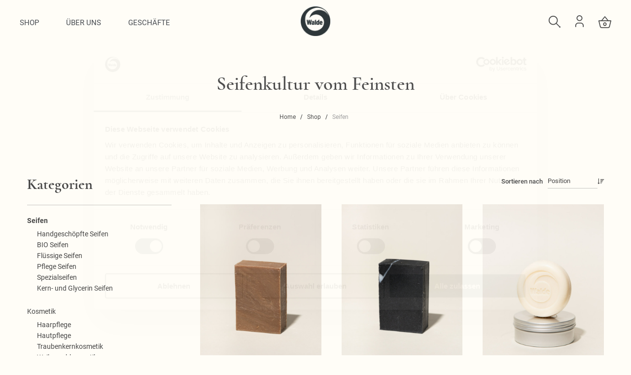

--- FILE ---
content_type: text/html; charset=UTF-8
request_url: https://www.walde.at/shop/seifen?p=4
body_size: 11181
content:
<!doctype html>
<html lang="de">
    <head >
        <script>
    var BASE_URL = 'https\u003A\u002F\u002Fwww.walde.at\u002F';
    var require = {
        'baseUrl': 'https\u003A\u002F\u002Fwww.walde.at\u002Fstatic\u002Fversion1762152662\u002Ffrontend\u002FWebcrossing\u002Fwaldeseifen\u002Fde_DE'
    };</script>        <meta charset="utf-8"/>
<meta name="title" content="Seifen | Shop | Walde-Seifen"/>
<meta name="robots" content="INDEX,FOLLOW"/>
<meta name="viewport" content="width=device-width, initial-scale=1"/>
<meta name="format-detection" content="telephone=no"/>
<title>Seifen | Shop | Walde-Seifen</title>
<link  rel="stylesheet" type="text/css"  media="all" href="https://www.walde.at/static/version1762152662/frontend/Webcrossing/waldeseifen/de_DE/mage/calendar.css" />
<link  rel="stylesheet" type="text/css"  media="all" href="https://www.walde.at/static/version1762152662/frontend/Webcrossing/waldeseifen/de_DE/Webcrossing_Menu/css/jquery.mmenu.all.css" />
<link  rel="stylesheet" type="text/css"  media="all" href="https://www.walde.at/static/version1762152662/frontend/Webcrossing/waldeseifen/de_DE/Webcrossing_Widget/css/splide.min.css" />
<link  rel="stylesheet" type="text/css"  media="all" href="https://www.walde.at/static/version1762152662/frontend/Webcrossing/waldeseifen/de_DE/build/main.css" />
<link  rel="stylesheet" type="text/css"  media="all" href="https://www.walde.at/static/version1762152662/frontend/Webcrossing/waldeseifen/de_DE/build/responsive.css" />
<script  type="text/javascript"  src="https://www.walde.at/static/version1762152662/frontend/Webcrossing/waldeseifen/de_DE/requirejs/require.js"></script>
<script  type="text/javascript"  src="https://www.walde.at/static/version1762152662/frontend/Webcrossing/waldeseifen/de_DE/mage/requirejs/mixins.js"></script>
<script  type="text/javascript"  src="https://www.walde.at/static/version1762152662/frontend/Webcrossing/waldeseifen/de_DE/requirejs-config.js"></script>
<link  rel="canonical" href="https://www.walde.at/shop/seifen" />
<link  rel="icon" type="image/x-icon" href="https://www.walde.at/media/favicon/websites/1/favicon.png" />
<link  rel="shortcut icon" type="image/x-icon" href="https://www.walde.at/media/favicon/websites/1/favicon.png" />
<!-- Google Tag Manager -->
<script type="text/plain" data-cookieconsent="marketing">(function(w,d,s,l,i){w[l]=w[l]||[];w[l].push({'gtm.start':
new Date().getTime(),event:'gtm.js'});var f=d.getElementsByTagName(s)[0],
j=d.createElement(s),dl=l!='dataLayer'?'&l='+l:'';j.async=true;j.src=
'https://www.googletagmanager.com/gtm.js?id='+i+dl;f.parentNode.insertBefore(j,f);
})(window,document,'script','dataLayer','GTM-K2L674CD');</script>
<!-- End Google Tag Manager -->
        <!-- BEGIN GOOGLE ANALYTICS CODE -->
<script type="text/x-magento-init">
{
    "*": {
        "Magento_GoogleAnalytics/js/google-analytics": {
            "isCookieRestrictionModeEnabled": 0,
            "currentWebsite": 1,
            "cookieName": "user_allowed_save_cookie",
            "ordersTrackingData": [],
            "pageTrackingData": {"optPageUrl":"","isAnonymizedIpActive":true,"accountId":"UA-12057666-1"}        }
    }
}
</script>
<!-- END GOOGLE ANALYTICS CODE -->
    <script type="text/x-magento-init">
        {
            "*": {
                "Magento_PageCache/js/form-key-provider": {}
            }
        }
    </script>
    <script type="text/x-magento-init">
        {
            "*": {
                "Webcrossing_Cookiebot/js/cookiebot": {
                    "cookiebotId": "87d64300\u002D285c\u002D48e1\u002Db9f6\u002D62b47a4c7ca5",
                    "euCDN": "1"
                }
            }
        }
    </script>
    </head>
    <body data-container="body"
          data-mage-init='{"loaderAjax": {}, "loader": { "icon": "https://www.walde.at/static/version1762152662/frontend/Webcrossing/waldeseifen/de_DE/images/loader-2.gif"}}'
        id="html-body" class="page-with-filter page-products categorypath-shop-seifen category-seifen catalog-category-view page-layout-2columns-left">
        

<div id="cookie-status">
    The store will not work correctly in the case when cookies are disabled.</div>
<script type="text&#x2F;javascript">document.querySelector("#cookie-status").style.display = "none";</script>
<script type="text/x-magento-init">
    {
        "*": {
            "cookieStatus": {}
        }
    }
</script>

<script type="text/x-magento-init">
    {
        "*": {
            "mage/cookies": {
                "expires": null,
                "path": "\u002F",
                "domain": ".www.walde.at",
                "secure": false,
                "lifetime": "10800"
            }
        }
    }
</script>
    <noscript>
        <div class="message global noscript">
            <div class="content">
                <p>
                    <strong>JavaScript scheint in Ihrem Browser deaktiviert zu sein.</strong>
                    <span>
                        Um unsere Website in bester Weise zu erfahren, aktivieren Sie Javascript in Ihrem Browser.                    </span>
                </p>
            </div>
        </div>
    </noscript>

<script>
    window.cookiesConfig = window.cookiesConfig || {};
    window.cookiesConfig.secure = true;
</script><script>    require.config({
        map: {
            '*': {
                wysiwygAdapter: 'mage/adminhtml/wysiwyg/tiny_mce/tinymce4Adapter'
            }
        }
    });</script><div class="page-wrapper"><header class="page-header"><div class="header-content"><div class="inner-container left"><div class="section header-navigation desktop"><nav class="navigation" data-action="navigation" data-mage-init='{"webcrossingMenu":{"triggerMenu":".nav-toggle"}}'>
    <ul>
        <li  class="level0 nav-1 category-item first has-active level-top parent"><a href="https://www.walde.at/shop"  class="level-top" ><span>Shop</span></a><ul class="level0 submenu"><li  class="level1 nav-1-1 category-item first active parent"><a href="https://www.walde.at/shop/seifen" ><span>Seifen</span></a><ul class="level1 submenu"><li  class="level2 nav-1-1-1 category-item first"><a href="https://www.walde.at/shop/seifen/handgeschoepfte-seifen" ><span>Handgeschöpfte Seifen</span></a></li><li  class="level2 nav-1-1-2 category-item"><a href="https://www.walde.at/shop/seifen/bio-seifi" ><span>BIO Seifen</span></a></li><li  class="level2 nav-1-1-3 category-item"><a href="https://www.walde.at/shop/seifen/fluessige-seifen" ><span>Flüssige Seifen</span></a></li><li  class="level2 nav-1-1-4 category-item"><a href="https://www.walde.at/shop/seifen/pflege-seifen" ><span>Pflege Seifen</span></a></li><li  class="level2 nav-1-1-5 category-item"><a href="https://www.walde.at/shop/seifen/spezialseifen" ><span>Spezialseifen</span></a></li><li  class="level2 nav-1-1-6 category-item last"><a href="https://www.walde.at/shop/seifen/kern-und-glycerin-seifen" ><span>Kern- und Glycerin Seifen</span></a></li></ul></li><li  class="level1 nav-1-2 category-item parent"><a href="https://www.walde.at/shop/kosmetik" ><span>Kosmetik</span></a><ul class="level1 submenu"><li  class="level2 nav-1-2-1 category-item first"><a href="https://www.walde.at/shop/kosmetik/haarpflege" ><span>Haarpflege</span></a></li><li  class="level2 nav-1-2-2 category-item"><a href="https://www.walde.at/shop/kosmetik/hautpflege" ><span>Hautpflege</span></a></li><li  class="level2 nav-1-2-3 category-item"><a href="https://www.walde.at/shop/kosmetik/traubenkernkosmetik" ><span>Traubenkernkosmetik</span></a></li><li  class="level2 nav-1-2-4 category-item"><a href="https://www.walde.at/shop/kosmetik/weihrauchkosmetik" ><span>Weihrauchkosmetik</span></a></li><li  class="level2 nav-1-2-5 category-item"><a href="https://www.walde.at/shop/kosmetik/deo-cremen" ><span>DEO Cremen</span></a></li><li  class="level2 nav-1-2-6 category-item"><a href="https://www.walde.at/shop/kosmetik/lippenbalsam" ><span>Lippenbalsam</span></a></li><li  class="level2 nav-1-2-7 category-item"><a href="https://www.walde.at/shop/kosmetik/badesalz" ><span>Badesalz</span></a></li><li  class="level2 nav-1-2-8 category-item last"><a href="https://www.walde.at/shop/kosmetik/frotte-flanell-melisse" ><span>Frottee, Flanell, Melisse</span></a></li></ul></li><li  class="level1 nav-1-3 category-item parent"><a href="https://www.walde.at/shop/tiroler-rein" ><span>Tiroler Reine</span></a><ul class="level1 submenu"><li  class="level2 nav-1-3-1 category-item first"><a href="https://www.walde.at/shop/tiroler-rein/seifenstuecke" ><span>Seifenstücke</span></a></li><li  class="level2 nav-1-3-2 category-item"><a href="https://www.walde.at/shop/tiroler-rein/fluessige-seifen" ><span>Flüssige Seifen</span></a></li><li  class="level2 nav-1-3-3 category-item"><a href="https://www.walde.at/shop/tiroler-rein/kosmetik" ><span>Kosmetik</span></a></li><li  class="level2 nav-1-3-4 category-item last"><a href="https://www.walde.at/shop/tiroler-rein/duftkerzen" ><span>Duftkerzen</span></a></li></ul></li><li  class="level1 nav-1-4 category-item parent"><a href="https://www.walde.at/shop/wasch-und-reinigungsmittel" ><span>Wasch- und Reinigungsmittel</span></a><ul class="level1 submenu"><li  class="level2 nav-1-4-1 category-item first"><a href="https://www.walde.at/shop/wasch-und-reinigungsmittel/waschmittel" ><span>Waschmittel</span></a></li><li  class="level2 nav-1-4-2 category-item last"><a href="https://www.walde.at/shop/wasch-und-reinigungsmittel/reinigungsmittel" ><span>Reinigungsmittel</span></a></li></ul></li><li  class="level1 nav-1-5 category-item parent"><a href="https://www.walde.at/shop/kerzen-und-duefte" ><span>Kerzen und Düfte</span></a><ul class="level1 submenu"><li  class="level2 nav-1-5-1 category-item first"><a href="https://www.walde.at/shop/kerzen-und-duefte/duftkerzen" ><span>Duftkerzen</span></a></li><li  class="level2 nav-1-5-2 category-item"><a href="https://www.walde.at/shop/kerzen-und-duefte/spezialkerzen" ><span>Spezialkerzen</span></a></li><li  class="level2 nav-1-5-3 category-item"><a href="https://www.walde.at/shop/kerzen-und-duefte/raumduefte" ><span>Raumdüfte</span></a></li><li  class="level2 nav-1-5-4 category-item last"><a href="https://www.walde.at/shop/kerzen-und-duefte/saunaoele" ><span>Saunaöle</span></a></li></ul></li><li  class="level1 nav-1-6 category-item parent"><a href="https://www.walde.at/shop/und-mehr" ><span>und mehr</span></a><ul class="level1 submenu"><li  class="level2 nav-1-6-1 category-item first"><a href="https://www.walde.at/shop/und-mehr/geschenkideen" ><span>Geschenkideen</span></a></li><li  class="level2 nav-1-6-2 category-item"><a href="https://www.walde.at/shop/und-mehr/seifenschalen" ><span>Seifenschalen</span></a></li><li  class="level2 nav-1-6-3 category-item"><a href="https://www.walde.at/shop/und-mehr/seifenspender" ><span>Seifenspender</span></a></li><li  class="level2 nav-1-6-4 category-item"><a href="https://www.walde.at/shop/und-mehr/badehauben" ><span>Kosmetiktaschen</span></a></li><li  class="level2 nav-1-6-5 category-item"><a href="https://www.walde.at/shop/und-mehr/tuecher" ><span>Tücher</span></a></li><li  class="level2 nav-1-6-6 category-item last"><a href="https://www.walde.at/shop/und-mehr/nachfuellung" ><span>Nachfüllung</span></a></li></ul></li><li  class="level1 nav-1-7 category-item last"><a href="https://www.walde.at/shop/neuheiten" ><span>Neuheiten</span></a></li></ul></li><li  class="level0 nav-2 category-item level-top parent"><a href="https://www.walde.at/ueber-uns"  class="level-top" ><span>Über uns</span></a><ul class="level0 submenu"><li  class="level1 nav-2-1 category-item first"><a href="https://www.walde.at/ueber-uns/firmenchronik" ><span>Firmenchronik</span></a></li><li  class="level1 nav-2-2 category-item"><a href="https://www.walde.at/ueber-uns/zeittafel" ><span>Zeittafel</span></a></li><li  class="level1 nav-2-3 category-item"><a href="https://www.walde.at/ueber-uns/lohnerzeugung" ><span>Lohnerzeugung</span></a></li><li  class="level1 nav-2-4 category-item"><a href="https://www.walde.at/ueber-uns/zertifizierung" ><span>Zertifizierung</span></a></li><li  class="level1 nav-2-5 category-item last"><a href="https://www.walde.at/ueber-uns/newsletter" ><span>Newsletter</span></a></li></ul></li><li  class="level0 nav-3 category-item last level-top"><a href="https://www.walde.at/geschaefte"  class="level-top" ><span>Geschäfte</span></a></li>            </ul>
</nav>

</div><div class="section header-navigation mobile"><button class="action nav-toggle secondary" title="Shop">
    <span></span>
</button>
</div></div><div class="inner-container center"><div class="section header-logo"><a
    class="logo"
    href="https://www.walde.at/"
    title=""
    aria-label="store logo">
    <img src="https://www.walde.at/media/logo/websites/1/waldelogoVektorgrau1.png"
         title=""
         alt=""
            width="170"            height="60"    />
</a>
</div></div><div class="inner-container right"><div class="section header-search"><div class="block block-search">
    <div class="block block-title"><strong>Suche</strong></div>
    <div class="block block-content">
        <form class="form minisearch" id="search_mini_form"
              action="https://www.walde.at/catalogsearch/result/" method="get">
            <div class="field search">
                <label class="label" for="search" data-role="minisearch-label">
                    <span>Suche</span>
                </label>
                <div class="control">
                    <input id="search"
                                                       type="text"
                           name="q"
                           value=""
                           placeholder="Suchen..."
                           class="input-text"
                           maxlength="128"
                           role="combobox"
                           aria-haspopup="false"
                           aria-autocomplete="both"
                           autocomplete="off"
                           aria-expanded="false"/>
                    <div id="search_autocomplete" class="search-autocomplete"></div>
                                    </div>
            </div>
            <div class="actions">
                <button type="submit"
                    title="Suche"
                    class="action search"
                    aria-label="Search"
                >
                    <span>Suche</span>
                </button>
            </div>
        </form>
    </div>
</div>
</div><div class="section header-account"><ul>
	<li><a href="/customer/account/login" title=""><i class="fal fa-user"></i></a></li>
</ul></div><div class="section header-cart">
<div data-block="minicart" class="minicart-wrapper">
    <a class="action showcart" href="https://www.walde.at/checkout/cart/"
       data-bind="scope: 'minicart_content'">
        <span class="text">Mein Warenkorb</span>
        <span class="counter qty empty"
              data-bind="css: { empty: !!getCartParam('summary_count') == false && !isLoading() },
               blockLoader: isLoading">
            <span class="counter-number"><!-- ko text: getCartParam('summary_count') --><!-- /ko --></span>
            <span class="counter-label">
            <!-- ko if: getCartParam('summary_count') -->
                <!-- ko text: getCartParam('summary_count') --><!-- /ko -->
                <!-- ko i18n: 'items' --><!-- /ko -->
            <!-- /ko -->
            </span>
        </span>
    </a>
                    <script>            require(['jquery'], function ($) {
                $('a.action.showcart').click(function() {
                    $(document.body).trigger('processStart');
                });
            });</script>        <script>window.checkout = {"shoppingCartUrl":"https:\/\/www.walde.at\/checkout\/cart\/","checkoutUrl":"https:\/\/www.walde.at\/checkout\/","updateItemQtyUrl":"https:\/\/www.walde.at\/checkout\/sidebar\/updateItemQty\/","removeItemUrl":"https:\/\/www.walde.at\/checkout\/sidebar\/removeItem\/","imageTemplate":"Magento_Catalog\/product\/image_with_borders","baseUrl":"https:\/\/www.walde.at\/","minicartMaxItemsVisible":5,"websiteId":"1","maxItemsToDisplay":10,"storeId":"1","storeGroupId":"1","customerLoginUrl":"https:\/\/www.walde.at\/customer\/account\/login\/referer\/aHR0cHM6Ly93d3cud2FsZGUuYXQvc2hvcC9zZWlmZW4_cD00\/","isRedirectRequired":false,"autocomplete":"off","captcha":{"user_login":{"isCaseSensitive":false,"imageHeight":50,"imageSrc":"","refreshUrl":"https:\/\/www.walde.at\/captcha\/refresh\/","isRequired":false,"timestamp":1769776584}}}</script>    <script type="text/x-magento-init">
    {
        "[data-block='minicart']": {
            "Magento_Ui/js/core/app": {"components":{"minicart_content":{"children":{"subtotal.container":{"children":{"subtotal":{"children":{"subtotal.totals":{"config":{"display_cart_subtotal_incl_tax":1,"display_cart_subtotal_excl_tax":0,"template":"Magento_Tax\/checkout\/minicart\/subtotal\/totals"},"children":{"subtotal.totals.msrp":{"component":"Magento_Msrp\/js\/view\/checkout\/minicart\/subtotal\/totals","config":{"displayArea":"minicart-subtotal-hidden","template":"Magento_Msrp\/checkout\/minicart\/subtotal\/totals"}}},"component":"Magento_Tax\/js\/view\/checkout\/minicart\/subtotal\/totals"}},"component":"uiComponent","config":{"template":"Webcrossing_Checkout\/minicart\/subtotal"}}},"component":"uiComponent","config":{"displayArea":"subtotalContainer"}},"item.renderer":{"component":"Magento_Checkout\/js\/view\/cart-item-renderer","config":{"displayArea":"defaultRenderer","template":"Webcrossing_Checkout\/minicart\/item\/default"},"children":{"item.image":{"component":"Magento_Catalog\/js\/view\/image","config":{"template":"Magento_Catalog\/product\/image","displayArea":"itemImage"}},"checkout.cart.item.price.sidebar":{"component":"uiComponent","config":{"template":"Magento_Checkout\/minicart\/item\/price","displayArea":"priceSidebar"}}}},"extra_info":{"component":"uiComponent","config":{"displayArea":"extraInfo"}},"promotion":{"component":"uiComponent","config":{"displayArea":"promotion"},"children":{"customweb_external_checkout_widgets":{"component":"Customweb_Base\/js\/view\/checkout\/minicart\/external_checkout_widgets","config":{"template":"Customweb_Base\/checkout\/minicart\/external_checkout_widgets"}}}}},"config":{"itemRenderer":{"default":"defaultRenderer","simple":"defaultRenderer","virtual":"defaultRenderer"},"template":"Webcrossing_Checkout\/minicart\/content"},"component":"Magento_Checkout\/js\/view\/minicart"}},"types":[]}        },
        "*": {
            "Magento_Ui/js/block-loader": "https\u003A\u002F\u002Fwww.walde.at\u002Fstatic\u002Fversion1762152662\u002Ffrontend\u002FWebcrossing\u002Fwaldeseifen\u002Fde_DE\u002Fimages\u002Floader\u002D1.gif"
        }
    }
    </script>
</div>
</div></div></div></header><div class="category-page-header"><div class="category-page-header-text"><div class="page-title-wrapper">
    <h1 class="page-title"
         id="page-title-heading"                     aria-labelledby="page-title-heading&#x20;toolbar-amount"
        >
        <span class="base" data-ui-id="page-title-wrapper" >Seifenkultur vom Feinsten</span>    </h1>
    </div>
</div><div class="breadcrumbs">
    <ul class="items">
                    <li class="item home">
                            <a href="https://www.walde.at/"
                   title="Zur Homepage">
                    Home                </a>
                        </li>
                    <li class="item category40">
                            <a href="https://www.walde.at/shop"
                   title="">
                    Shop                </a>
                        </li>
                    <li class="item category4">
                            <strong>Seifen</strong>
                        </li>
            </ul>
</div>
</div><main id="maincontent" class="page-main"><a id="contentarea" tabindex="-1"></a>
<div class="page messages"><div data-placeholder="messages"></div>
<div data-bind="scope: 'messages'">
    <!-- ko if: cookieMessages && cookieMessages.length > 0 -->
    <div aria-atomic="true" role="alert" data-bind="foreach: { data: cookieMessages, as: 'message' }" class="messages">
        <div data-bind="attr: {
            class: 'message-' + message.type + ' ' + message.type + ' message',
            'data-ui-id': 'message-' + message.type
        }">
            <div data-bind="html: $parent.prepareMessageForHtml(message.text)"></div>
        </div>
    </div>
    <!-- /ko -->

    <!-- ko if: messages().messages && messages().messages.length > 0 -->
    <div aria-atomic="true" role="alert" class="messages" data-bind="foreach: {
        data: messages().messages, as: 'message'
    }">
        <div data-bind="attr: {
            class: 'message-' + message.type + ' ' + message.type + ' message',
            'data-ui-id': 'message-' + message.type
        }">
            <div data-bind="html: $parent.prepareMessageForHtml(message.text)"></div>
        </div>
    </div>
    <!-- /ko -->
</div>
<script type="text/x-magento-init">
    {
        "*": {
            "Magento_Ui/js/core/app": {
                "components": {
                        "messages": {
                            "component": "Magento_Theme/js/view/messages"
                        }
                    }
                }
            }
    }
</script>
</div><div class="columns"><div class="sidebar sidebar-main">    <div class="block category" id="layered-category-block">
                    <div class="block-title category-title">
                <strong data-role="title">Kategorien</strong>
            </div>
                <div class="block-content category-content with-title">
                        <ul class="category-list level-3 level-top"><li class="category-item active"><a href="https://www.walde.at/shop/seifen" title="Seifen" data-role="title" active>Seifen</a><span data-role="trigger"><i class="fal fa-plus"></i></span><ul class="category-list level-4"><li class="category-item"><a href="https://www.walde.at/shop/seifen/handgeschoepfte-seifen" title="Handgeschöpfte Seifen" data-role="title">Handgeschöpfte Seifen</a></li><li class="category-item"><a href="https://www.walde.at/shop/seifen/bio-seifi" title="BIO Seifen" data-role="title">BIO Seifen</a></li><li class="category-item"><a href="https://www.walde.at/shop/seifen/fluessige-seifen" title="Flüssige Seifen" data-role="title">Flüssige Seifen</a></li><li class="category-item"><a href="https://www.walde.at/shop/seifen/pflege-seifen" title="Pflege Seifen" data-role="title">Pflege Seifen</a></li><li class="category-item"><a href="https://www.walde.at/shop/seifen/spezialseifen" title="Spezialseifen" data-role="title">Spezialseifen</a></li><li class="category-item"><a href="https://www.walde.at/shop/seifen/kern-und-glycerin-seifen" title="Kern- und Glycerin Seifen" data-role="title">Kern- und Glycerin Seifen</a></li></ul></li><li class="category-item"><a href="https://www.walde.at/shop/kosmetik" title="Kosmetik" data-role="title">Kosmetik</a><span data-role="trigger"><i class="fal fa-plus"></i></span><ul class="category-list level-4"><li class="category-item"><a href="https://www.walde.at/shop/kosmetik/haarpflege" title="Haarpflege" data-role="title">Haarpflege</a></li><li class="category-item"><a href="https://www.walde.at/shop/kosmetik/hautpflege" title="Hautpflege" data-role="title">Hautpflege</a></li><li class="category-item"><a href="https://www.walde.at/shop/kosmetik/traubenkernkosmetik" title="Traubenkernkosmetik" data-role="title">Traubenkernkosmetik</a></li><li class="category-item"><a href="https://www.walde.at/shop/kosmetik/weihrauchkosmetik" title="Weihrauchkosmetik" data-role="title">Weihrauchkosmetik</a></li><li class="category-item"><a href="https://www.walde.at/shop/kosmetik/deo-cremen" title="DEO Cremen" data-role="title">DEO Cremen</a></li><li class="category-item"><a href="https://www.walde.at/shop/kosmetik/lippenbalsam" title="Lippenbalsam" data-role="title">Lippenbalsam</a></li><li class="category-item"><a href="https://www.walde.at/shop/kosmetik/badesalz" title="Badesalz" data-role="title">Badesalz</a></li><li class="category-item"><a href="https://www.walde.at/shop/kosmetik/frotte-flanell-melisse" title="Frottee, Flanell, Melisse" data-role="title">Frottee, Flanell, Melisse</a></li></ul></li><li class="category-item"><a href="https://www.walde.at/shop/tiroler-rein" title="Tiroler Reine" data-role="title">Tiroler Reine</a><span data-role="trigger"><i class="fal fa-plus"></i></span><ul class="category-list level-4"><li class="category-item"><a href="https://www.walde.at/shop/tiroler-rein/seifenstuecke" title="Seifenstücke" data-role="title">Seifenstücke</a></li><li class="category-item"><a href="https://www.walde.at/shop/tiroler-rein/fluessige-seifen" title="Flüssige Seifen" data-role="title">Flüssige Seifen</a></li><li class="category-item"><a href="https://www.walde.at/shop/tiroler-rein/kosmetik" title="Kosmetik" data-role="title">Kosmetik</a></li><li class="category-item"><a href="https://www.walde.at/shop/tiroler-rein/duftkerzen" title="Duftkerzen" data-role="title">Duftkerzen</a></li></ul></li><li class="category-item"><a href="https://www.walde.at/shop/wasch-und-reinigungsmittel" title="Wasch- und Reinigungsmittel" data-role="title">Wasch- und Reinigungsmittel</a><span data-role="trigger"><i class="fal fa-plus"></i></span><ul class="category-list level-4"><li class="category-item"><a href="https://www.walde.at/shop/wasch-und-reinigungsmittel/waschmittel" title="Waschmittel" data-role="title">Waschmittel</a></li><li class="category-item"><a href="https://www.walde.at/shop/wasch-und-reinigungsmittel/reinigungsmittel" title="Reinigungsmittel" data-role="title">Reinigungsmittel</a></li></ul></li><li class="category-item"><a href="https://www.walde.at/shop/kerzen-und-duefte" title="Kerzen und Düfte" data-role="title">Kerzen und Düfte</a><span data-role="trigger"><i class="fal fa-plus"></i></span><ul class="category-list level-4"><li class="category-item"><a href="https://www.walde.at/shop/kerzen-und-duefte/duftkerzen" title="Duftkerzen" data-role="title">Duftkerzen</a></li><li class="category-item"><a href="https://www.walde.at/shop/kerzen-und-duefte/spezialkerzen" title="Spezialkerzen" data-role="title">Spezialkerzen</a></li><li class="category-item"><a href="https://www.walde.at/shop/kerzen-und-duefte/raumduefte" title="Raumdüfte" data-role="title">Raumdüfte</a></li><li class="category-item"><a href="https://www.walde.at/shop/kerzen-und-duefte/saunaoele" title="Saunaöle" data-role="title">Saunaöle</a></li></ul></li><li class="category-item"><a href="https://www.walde.at/shop/und-mehr" title="und mehr" data-role="title">und mehr</a><span data-role="trigger"><i class="fal fa-plus"></i></span><ul class="category-list level-4"><li class="category-item"><a href="https://www.walde.at/shop/und-mehr/geschenkideen" title="Geschenkideen" data-role="title">Geschenkideen</a></li><li class="category-item"><a href="https://www.walde.at/shop/und-mehr/seifenschalen" title="Seifenschalen" data-role="title">Seifenschalen</a></li><li class="category-item"><a href="https://www.walde.at/shop/und-mehr/seifenspender" title="Seifenspender" data-role="title">Seifenspender</a></li><li class="category-item"><a href="https://www.walde.at/shop/und-mehr/badehauben" title="Kosmetiktaschen" data-role="title">Kosmetiktaschen</a></li><li class="category-item"><a href="https://www.walde.at/shop/und-mehr/tuecher" title="Tücher" data-role="title">Tücher</a></li><li class="category-item"><a href="https://www.walde.at/shop/und-mehr/nachfuellung" title="Nachfüllung" data-role="title">Nachfüllung</a></li></ul></li><li class="category-item"><a href="https://www.walde.at/shop/neuheiten" title="Neuheiten" data-role="title">Neuheiten</a></li></ul>        </div>
    </div>
</div><div class="column main"><input name="form_key" type="hidden" value="aRn3r7Du0d8u7Zfs" /><script type="text/x-magento-init">
    {
        "*": {
            "Magento_Customer/js/section-config": {
                "sections": {"stores\/store\/switch":["*"],"stores\/store\/switchrequest":["*"],"directory\/currency\/switch":["*"],"*":["messages","customweb_external_checkout_widgets"],"customer\/account\/logout":["*","recently_viewed_product","recently_compared_product","persistent"],"customer\/account\/loginpost":["*"],"customer\/account\/createpost":["*"],"customer\/account\/editpost":["*"],"customer\/ajax\/login":["checkout-data","cart","captcha"],"catalog\/product_compare\/add":["compare-products"],"catalog\/product_compare\/remove":["compare-products"],"catalog\/product_compare\/clear":["compare-products"],"sales\/guest\/reorder":["cart"],"sales\/order\/reorder":["cart"],"checkout\/cart\/add":["cart","directory-data"],"checkout\/cart\/delete":["cart"],"checkout\/cart\/updatepost":["cart"],"checkout\/cart\/updateitemoptions":["cart"],"checkout\/cart\/couponpost":["cart"],"checkout\/cart\/estimatepost":["cart"],"checkout\/cart\/estimateupdatepost":["cart"],"checkout\/onepage\/saveorder":["cart","checkout-data","last-ordered-items"],"checkout\/sidebar\/removeitem":["cart"],"checkout\/sidebar\/updateitemqty":["cart"],"rest\/*\/v1\/carts\/*\/payment-information":["cart","last-ordered-items","instant-purchase"],"rest\/*\/v1\/guest-carts\/*\/payment-information":["cart"],"rest\/*\/v1\/guest-carts\/*\/selected-payment-method":["cart","checkout-data"],"rest\/*\/v1\/carts\/*\/selected-payment-method":["cart","checkout-data","instant-purchase"],"customer\/address\/*":["instant-purchase"],"customer\/account\/*":["instant-purchase"],"vault\/cards\/deleteaction":["instant-purchase"],"paypal\/express\/placeorder":["cart","checkout-data"],"paypal\/payflowexpress\/placeorder":["cart","checkout-data"],"paypal\/express\/onauthorization":["cart","checkout-data"],"persistent\/index\/unsetcookie":["persistent"],"review\/product\/post":["review"],"wishlist\/index\/add":["wishlist"],"wishlist\/index\/remove":["wishlist"],"wishlist\/index\/updateitemoptions":["wishlist"],"wishlist\/index\/update":["wishlist"],"wishlist\/index\/cart":["wishlist","cart"],"wishlist\/index\/fromcart":["wishlist","cart"],"wishlist\/index\/allcart":["wishlist","cart"],"wishlist\/shared\/allcart":["wishlist","cart"],"wishlist\/shared\/cart":["cart"],"viveumcw\/endpoint\/index":["cart"],"wl_creditcard\/returns\/returnurl":["cart"]},
                "clientSideSections": ["checkout-data","cart-data"],
                "baseUrls": ["https:\/\/www.walde.at\/"],
                "sectionNames": ["messages","customer","compare-products","last-ordered-items","cart","directory-data","captcha","instant-purchase","persistent","review","wishlist","customweb_external_checkout_widgets","recently_viewed_product","recently_compared_product","product_data_storage","paypal-billing-agreement"]            }
        }
    }
</script>
<script type="text/x-magento-init">
    {
        "*": {
            "Magento_Customer/js/customer-data": {
                "sectionLoadUrl": "https\u003A\u002F\u002Fwww.walde.at\u002Fcustomer\u002Fsection\u002Fload\u002F",
                "expirableSectionLifetime": 60,
                "expirableSectionNames": ["cart","persistent"],
                "cookieLifeTime": "10800",
                "updateSessionUrl": "https\u003A\u002F\u002Fwww.walde.at\u002Fcustomer\u002Faccount\u002FupdateSession\u002F"
            }
        }
    }
</script>
<script type="text/x-magento-init">
    {
        "*": {
            "Magento_Customer/js/invalidation-processor": {
                "invalidationRules": {
                    "website-rule": {
                        "Magento_Customer/js/invalidation-rules/website-rule": {
                            "scopeConfig": {
                                "websiteId": "1"
                            }
                        }
                    }
                }
            }
        }
    }
</script>
<script type="text/x-magento-init">
    {
        "body": {
            "pageCache": {"url":"https:\/\/www.walde.at\/page_cache\/block\/render\/id\/4\/?p=4","handles":["default","catalog_category_view","catalog_category_view_type_layered","catalog_category_view_displaymode_products_and_page","catalog_category_view_id_4"],"originalRequest":{"route":"catalog","controller":"category","action":"view","uri":"\/shop\/seifen?p=4"},"versionCookieName":"private_content_version"}        }
    }
</script>

                <div class="toolbar toolbar-products" data-mage-init='{"productListToolbarForm":{"mode":"product_list_mode","direction":"product_list_dir","order":"product_list_order","limit":"product_list_limit","modeDefault":"grid","directionDefault":"asc","orderDefault":"position","limitDefault":12,"url":"https:\/\/www.walde.at\/shop\/seifen?p=4","formKey":"aRn3r7Du0d8u7Zfs","post":false}}'>
        
    
        
                <div class="pages">
            <strong class="label pages-label" id="paging-label">Seite</strong>
            <ul class="items pages-items" aria-labelledby="paging-label">
                            <li class="item pages-item-previous">
                                        <a class="action&#x20; previous"
                       href="https://www.walde.at/shop/seifen?p=3"
                       title="Zur&#xFC;ck">
                        <span class="label">Seite</span>
                        <span>Zurück</span>
                    </a>
                </li>
            
            
            
                                                <li class="item">
                        <a href="https://www.walde.at/shop/seifen?p=2" class="page">
                            <span class="label">Seite</span>
                            <span>2</span>
                        </a>
                    </li>
                                                                <li class="item">
                        <a href="https://www.walde.at/shop/seifen?p=3" class="page">
                            <span class="label">Seite</span>
                            <span>3</span>
                        </a>
                    </li>
                                                                <li class="item current">
                        <strong class="page">
                            <span class="label">Sie lesen gerade Seite</span>
                            <span>4</span>
                        </strong>
                    </li>
                                                                <li class="item">
                        <a href="https://www.walde.at/shop/seifen?p=5" class="page">
                            <span class="label">Seite</span>
                            <span>5</span>
                        </a>
                    </li>
                                                                <li class="item">
                        <a href="https://www.walde.at/shop/seifen?p=6" class="page">
                            <span class="label">Seite</span>
                            <span>6</span>
                        </a>
                    </li>
                            
            
            
                            <li class="item pages-item-next">
                                        <a class="action  next"
                       href="https://www.walde.at/shop/seifen?p=5"
                       title="Weiter">
                        <span class="label">Seite</span>
                        <span>Weiter</span>
                    </a>
                </li>
                        </ul>
        </div>
        
    
    

                    <div class="toolbar-sorter sorter">
    <label class="sorter-label" for="sorter">Sortieren nach</label>
    <select id="sorter" data-role="sorter" class="sorter-options">
                    <option value="position"
                                    selected="selected"
                                >
                Position            </option>
                    <option value="name"
                                >
                Produktname            </option>
                    <option value="price"
                                >
                Preis            </option>
            </select>
            <a title="In&#x20;absteigender&#x20;Reihenfolge"
           href="#"
           class="action sorter-action sort-asc"
           data-role="direction-switcher"
           data-value="desc">
            <span>In absteigender Reihenfolge</span>
        </a>
    </div>
            </div>
    <script type="text/x-magento-init">
    {
        "body": {
            "addToWishlist": {"productType":["simple","virtual","bundle","downloadable","grouped","configurable"]}        }
    }
</script>
    <div class="products wrapper products">
        <ol class="products list items product-items">
                                        <li class="item product product-item">
                    <div class="product-item-info"
                         id="product-item-info_169"
                         data-container="product">
                                                <div class="product-item-image">
                            <div class="product photo product-item-photo">
                                <a href="https://www.walde.at/shop/seifen/kaffee-2340" class="product photo product-item-photo" tabindex="-1">
									<span class="product-image-container product-image-container-169">
    <span class="product-image-wrapper">
        <img class="product-image-photo"
                        src="https://www.walde.at/media/catalog/product/cache/ad66592158461d2911503c99f67899e7/h/a/handgesch_pfte_kaffee_seife.jpg"
            loading="lazy"
            width="330"
            height="495"
            alt="Kaffee"/></span>
</span>
<style>.product-image-container-169 {
    width: 330px;
}
.product-image-container-169 span.product-image-wrapper {
    padding-bottom: 150%;
}</style><script type="text&#x2F;javascript">prodImageContainers = document.querySelectorAll(".product-image-container-169");
for (var i = 0; i < prodImageContainers.length; i++) {
    prodImageContainers[i].style.width = "330px";
}
prodImageContainersWrappers = document.querySelectorAll(
    ".product-image-container-169  span.product-image-wrapper"
);
for (var i = 0; i < prodImageContainersWrappers.length; i++) {
    prodImageContainersWrappers[i].style.paddingBottom = "150%";
}</script>                                </a>
                            </div>
                        </div>
                        <div class="product details product-item-details">
                            <div class="details-wrapper">
                                <div class="product name product-item-name">
                                    <a class="product-item-link"
                                       href="https://www.walde.at/shop/seifen/kaffee-2340">
                                        Kaffee                                    </a>
                                </div>
                                <div class="product price product-item-price">
                                    <div class="price-box price-final_price" data-role="priceBox" data-product-id="169" data-price-box="product-id-169">
    

<span class="price-container price-final_price&#x20;tax&#x20;weee"
        >
        <span  id="product-price-169"                data-price-amount="6.2"
        data-price-type="finalPrice"
        class="price-wrapper "
    ><span class="price">6,20 €</span></span>
        </span>

</div><div class="price-details">
                                        <span class="tax-details">Inkl. Steuern<span class="tax-separator">, </span><span class="shipping-cost-details">exkl. <a href="https://www.walde.at/versandkosten">Versandkosten</a></span></span>
                        </div>
                                </div>
                            </div>
                            <div class="product short-description product-item-short-description">
                                <p>Kaffeeseife handgeschöpft 100g</p>
                                <div class="product-item-overlay">
                                    <div class="product actions product-item-actions">
                                        <div class="actions-primary">
                                                                                        <form data-role="tocart-form" action="https://www.walde.at/checkout/cart/add/uenc/aHR0cHM6Ly93d3cud2FsZGUuYXQvc2hvcC9zZWlmZW4_cD00/product/169/" method="post">
                                                <input type="hidden" name="product" value="169">
                                                <input type="hidden" name="uenc" value="aHR0cHM6Ly93d3cud2FsZGUuYXQvY2hlY2tvdXQvY2FydC9hZGQvdWVuYy9hSFIwY0hNNkx5OTNkM2N1ZDJGc1pHVXVZWFF2YzJodmNDOXpaV2xtWlc0X2NEMDAvcHJvZHVjdC8xNjkv">
                                                <input name="form_key" type="hidden" value="aRn3r7Du0d8u7Zfs" />                                                <div class="box-tocart">
                                                    <div class="actions">
                                                        <button type="submit"
                                                                title="In den Warenkorb"
                                                                class="action tocart primary">
                                                            <span>In den Warenkorb</span>
                                                        </button>
                                                    </div>
                                                </div>
                                            </form>
                                        </div>
                                    </div>
                                </div>
                            </div>
                        </div>
                    </div>
                </li>
                            <li class="item product product-item">
                    <div class="product-item-info"
                         id="product-item-info_170"
                         data-container="product">
                                                <div class="product-item-image">
                            <div class="product photo product-item-photo">
                                <a href="https://www.walde.at/shop/seifen/kohle-2341" class="product photo product-item-photo" tabindex="-1">
									<span class="product-image-container product-image-container-170">
    <span class="product-image-wrapper">
        <img class="product-image-photo"
                        src="https://www.walde.at/media/catalog/product/cache/ad66592158461d2911503c99f67899e7/h/a/handgesch_pfte_kohle_seife.jpg"
            loading="lazy"
            width="330"
            height="495"
            alt="Kohle"/></span>
</span>
<style>.product-image-container-170 {
    width: 330px;
}
.product-image-container-170 span.product-image-wrapper {
    padding-bottom: 150%;
}</style><script type="text&#x2F;javascript">prodImageContainers = document.querySelectorAll(".product-image-container-170");
for (var i = 0; i < prodImageContainers.length; i++) {
    prodImageContainers[i].style.width = "330px";
}
prodImageContainersWrappers = document.querySelectorAll(
    ".product-image-container-170  span.product-image-wrapper"
);
for (var i = 0; i < prodImageContainersWrappers.length; i++) {
    prodImageContainersWrappers[i].style.paddingBottom = "150%";
}</script>                                </a>
                            </div>
                        </div>
                        <div class="product details product-item-details">
                            <div class="details-wrapper">
                                <div class="product name product-item-name">
                                    <a class="product-item-link"
                                       href="https://www.walde.at/shop/seifen/kohle-2341">
                                        Kohle                                    </a>
                                </div>
                                <div class="product price product-item-price">
                                    <div class="price-box price-final_price" data-role="priceBox" data-product-id="170" data-price-box="product-id-170">
    

<span class="price-container price-final_price&#x20;tax&#x20;weee"
        >
        <span  id="product-price-170"                data-price-amount="6.2"
        data-price-type="finalPrice"
        class="price-wrapper "
    ><span class="price">6,20 €</span></span>
        </span>

</div><div class="price-details">
                                        <span class="tax-details">Inkl. Steuern<span class="tax-separator">, </span><span class="shipping-cost-details">exkl. <a href="https://www.walde.at/versandkosten">Versandkosten</a></span></span>
                        </div>
                                </div>
                            </div>
                            <div class="product short-description product-item-short-description">
                                <p>Kohleseife handgeschöpft 100g Stück</p>
                                <div class="product-item-overlay">
                                    <div class="product actions product-item-actions">
                                        <div class="actions-primary">
                                                                                        <form data-role="tocart-form" action="https://www.walde.at/checkout/cart/add/uenc/aHR0cHM6Ly93d3cud2FsZGUuYXQvc2hvcC9zZWlmZW4_cD00/product/170/" method="post">
                                                <input type="hidden" name="product" value="170">
                                                <input type="hidden" name="uenc" value="aHR0cHM6Ly93d3cud2FsZGUuYXQvY2hlY2tvdXQvY2FydC9hZGQvdWVuYy9hSFIwY0hNNkx5OTNkM2N1ZDJGc1pHVXVZWFF2YzJodmNDOXpaV2xtWlc0X2NEMDAvcHJvZHVjdC8xNzAv">
                                                <input name="form_key" type="hidden" value="aRn3r7Du0d8u7Zfs" />                                                <div class="box-tocart">
                                                    <div class="actions">
                                                        <button type="submit"
                                                                title="In den Warenkorb"
                                                                class="action tocart primary">
                                                            <span>In den Warenkorb</span>
                                                        </button>
                                                    </div>
                                                </div>
                                            </form>
                                        </div>
                                    </div>
                                </div>
                            </div>
                        </div>
                    </div>
                </li>
                            <li class="item product product-item">
                    <div class="product-item-info"
                         id="product-item-info_226"
                         data-container="product">
                                                <div class="product-item-image">
                            <div class="product photo product-item-photo">
                                <a href="https://www.walde.at/shop/seifen/rasierseife-100g-weisz-4600" class="product photo product-item-photo" tabindex="-1">
									<span class="product-image-container product-image-container-226">
    <span class="product-image-wrapper">
        <img class="product-image-photo"
                        src="https://www.walde.at/media/catalog/product/cache/ad66592158461d2911503c99f67899e7/r/a/rasierseife-2.jpg"
            loading="lazy"
            width="330"
            height="495"
            alt="Rasierseife&#x20;100g&#x20;wei&#xDF;"/></span>
</span>
<style>.product-image-container-226 {
    width: 330px;
}
.product-image-container-226 span.product-image-wrapper {
    padding-bottom: 150%;
}</style><script type="text&#x2F;javascript">prodImageContainers = document.querySelectorAll(".product-image-container-226");
for (var i = 0; i < prodImageContainers.length; i++) {
    prodImageContainers[i].style.width = "330px";
}
prodImageContainersWrappers = document.querySelectorAll(
    ".product-image-container-226  span.product-image-wrapper"
);
for (var i = 0; i < prodImageContainersWrappers.length; i++) {
    prodImageContainersWrappers[i].style.paddingBottom = "150%";
}</script>                                </a>
                            </div>
                        </div>
                        <div class="product details product-item-details">
                            <div class="details-wrapper">
                                <div class="product name product-item-name">
                                    <a class="product-item-link"
                                       href="https://www.walde.at/shop/seifen/rasierseife-100g-weisz-4600">
                                        Rasierseife 100g weiß                                    </a>
                                </div>
                                <div class="product price product-item-price">
                                    <div class="price-box price-final_price" data-role="priceBox" data-product-id="226" data-price-box="product-id-226">
    

<span class="price-container price-final_price&#x20;tax&#x20;weee"
        >
        <span  id="product-price-226"                data-price-amount="7.2"
        data-price-type="finalPrice"
        class="price-wrapper "
    ><span class="price">7,20 €</span></span>
        </span>

</div><div class="price-details">
                                        <span class="tax-details">Inkl. Steuern<span class="tax-separator">, </span><span class="shipping-cost-details">exkl. <a href="https://www.walde.at/versandkosten">Versandkosten</a></span></span>
                        </div>
                                </div>
                            </div>
                            <div class="product short-description product-item-short-description">
                                <p>pflegt & verwöhnt - fein aromatischer Duft</p>
                                <div class="product-item-overlay">
                                    <div class="product actions product-item-actions">
                                        <div class="actions-primary">
                                                                                        <form data-role="tocart-form" action="https://www.walde.at/checkout/cart/add/uenc/aHR0cHM6Ly93d3cud2FsZGUuYXQvc2hvcC9zZWlmZW4_cD00/product/226/" method="post">
                                                <input type="hidden" name="product" value="226">
                                                <input type="hidden" name="uenc" value="aHR0cHM6Ly93d3cud2FsZGUuYXQvY2hlY2tvdXQvY2FydC9hZGQvdWVuYy9hSFIwY0hNNkx5OTNkM2N1ZDJGc1pHVXVZWFF2YzJodmNDOXpaV2xtWlc0X2NEMDAvcHJvZHVjdC8yMjYv">
                                                <input name="form_key" type="hidden" value="aRn3r7Du0d8u7Zfs" />                                                <div class="box-tocart">
                                                    <div class="actions">
                                                        <button type="submit"
                                                                title="In den Warenkorb"
                                                                class="action tocart primary">
                                                            <span>In den Warenkorb</span>
                                                        </button>
                                                    </div>
                                                </div>
                                            </form>
                                        </div>
                                    </div>
                                </div>
                            </div>
                        </div>
                    </div>
                </li>
                            <li class="item product product-item">
                    <div class="product-item-info"
                         id="product-item-info_227"
                         data-container="product">
                                                <div class="product-item-image">
                            <div class="product photo product-item-photo">
                                <a href="https://www.walde.at/shop/seifen/rasierseife-4601" class="product photo product-item-photo" tabindex="-1">
									<span class="product-image-container product-image-container-227">
    <span class="product-image-wrapper">
        <img class="product-image-photo"
                        src="https://www.walde.at/media/catalog/product/cache/ad66592158461d2911503c99f67899e7/h/a/handgesch_pfte_rasier_seife.jpg"
            loading="lazy"
            width="330"
            height="495"
            alt="Rasierseife"/></span>
</span>
<style>.product-image-container-227 {
    width: 330px;
}
.product-image-container-227 span.product-image-wrapper {
    padding-bottom: 150%;
}</style><script type="text&#x2F;javascript">prodImageContainers = document.querySelectorAll(".product-image-container-227");
for (var i = 0; i < prodImageContainers.length; i++) {
    prodImageContainers[i].style.width = "330px";
}
prodImageContainersWrappers = document.querySelectorAll(
    ".product-image-container-227  span.product-image-wrapper"
);
for (var i = 0; i < prodImageContainersWrappers.length; i++) {
    prodImageContainersWrappers[i].style.paddingBottom = "150%";
}</script>                                </a>
                            </div>
                        </div>
                        <div class="product details product-item-details">
                            <div class="details-wrapper">
                                <div class="product name product-item-name">
                                    <a class="product-item-link"
                                       href="https://www.walde.at/shop/seifen/rasierseife-4601">
                                        Rasierseife                                    </a>
                                </div>
                                <div class="product price product-item-price">
                                    <div class="price-box price-final_price" data-role="priceBox" data-product-id="227" data-price-box="product-id-227">
    

<span class="price-container price-final_price&#x20;tax&#x20;weee"
        >
        <span  id="product-price-227"                data-price-amount="6.2"
        data-price-type="finalPrice"
        class="price-wrapper "
    ><span class="price">6,20 €</span></span>
        </span>

</div><div class="price-details">
                                        <span class="tax-details">Inkl. Steuern<span class="tax-separator">, </span><span class="shipping-cost-details">exkl. <a href="https://www.walde.at/versandkosten">Versandkosten</a></span></span>
                        </div>
                                </div>
                            </div>
                            <div class="product short-description product-item-short-description">
                                <p>Rasierseife handgeschöpft 100g</p>
                                <div class="product-item-overlay">
                                    <div class="product actions product-item-actions">
                                        <div class="actions-primary">
                                                                                        <form data-role="tocart-form" action="https://www.walde.at/checkout/cart/add/uenc/aHR0cHM6Ly93d3cud2FsZGUuYXQvc2hvcC9zZWlmZW4_cD00/product/227/" method="post">
                                                <input type="hidden" name="product" value="227">
                                                <input type="hidden" name="uenc" value="aHR0cHM6Ly93d3cud2FsZGUuYXQvY2hlY2tvdXQvY2FydC9hZGQvdWVuYy9hSFIwY0hNNkx5OTNkM2N1ZDJGc1pHVXVZWFF2YzJodmNDOXpaV2xtWlc0X2NEMDAvcHJvZHVjdC8yMjcv">
                                                <input name="form_key" type="hidden" value="aRn3r7Du0d8u7Zfs" />                                                <div class="box-tocart">
                                                    <div class="actions">
                                                        <button type="submit"
                                                                title="In den Warenkorb"
                                                                class="action tocart primary">
                                                            <span>In den Warenkorb</span>
                                                        </button>
                                                    </div>
                                                </div>
                                            </form>
                                        </div>
                                    </div>
                                </div>
                            </div>
                        </div>
                    </div>
                </li>
                            <li class="item product product-item">
                    <div class="product-item-info"
                         id="product-item-info_238"
                         data-container="product">
                                                <div class="product-item-image">
                            <div class="product photo product-item-photo">
                                <a href="https://www.walde.at/shop/seifen/peelingseife-2338" class="product photo product-item-photo" tabindex="-1">
									<span class="product-image-container product-image-container-238">
    <span class="product-image-wrapper">
        <img class="product-image-photo"
                        src="https://www.walde.at/media/catalog/product/cache/ad66592158461d2911503c99f67899e7/s/p/spezial_seifen-14_1.jpg"
            loading="lazy"
            width="330"
            height="495"
            alt="Peelingseife"/></span>
</span>
<style>.product-image-container-238 {
    width: 330px;
}
.product-image-container-238 span.product-image-wrapper {
    padding-bottom: 150%;
}</style><script type="text&#x2F;javascript">prodImageContainers = document.querySelectorAll(".product-image-container-238");
for (var i = 0; i < prodImageContainers.length; i++) {
    prodImageContainers[i].style.width = "330px";
}
prodImageContainersWrappers = document.querySelectorAll(
    ".product-image-container-238  span.product-image-wrapper"
);
for (var i = 0; i < prodImageContainersWrappers.length; i++) {
    prodImageContainersWrappers[i].style.paddingBottom = "150%";
}</script>                                </a>
                            </div>
                        </div>
                        <div class="product details product-item-details">
                            <div class="details-wrapper">
                                <div class="product name product-item-name">
                                    <a class="product-item-link"
                                       href="https://www.walde.at/shop/seifen/peelingseife-2338">
                                        Peelingseife                                    </a>
                                </div>
                                <div class="product price product-item-price">
                                    <div class="price-box price-final_price" data-role="priceBox" data-product-id="238" data-price-box="product-id-238">
    

<span class="price-container price-final_price&#x20;tax&#x20;weee"
        >
        <span  id="product-price-238"                data-price-amount="6.2"
        data-price-type="finalPrice"
        class="price-wrapper "
    ><span class="price">6,20 €</span></span>
        </span>

</div><div class="price-details">
                                        <span class="tax-details">Inkl. Steuern<span class="tax-separator">, </span><span class="shipping-cost-details">exkl. <a href="https://www.walde.at/versandkosten">Versandkosten</a></span></span>
                        </div>
                                </div>
                            </div>
                            <div class="product short-description product-item-short-description">
                                <p>Peelingseife hansgeschöpft 100g</p>
                                <div class="product-item-overlay">
                                    <div class="product actions product-item-actions">
                                        <div class="actions-primary">
                                                                                        <form data-role="tocart-form" action="https://www.walde.at/checkout/cart/add/uenc/aHR0cHM6Ly93d3cud2FsZGUuYXQvc2hvcC9zZWlmZW4_cD00/product/238/" method="post">
                                                <input type="hidden" name="product" value="238">
                                                <input type="hidden" name="uenc" value="aHR0cHM6Ly93d3cud2FsZGUuYXQvY2hlY2tvdXQvY2FydC9hZGQvdWVuYy9hSFIwY0hNNkx5OTNkM2N1ZDJGc1pHVXVZWFF2YzJodmNDOXpaV2xtWlc0X2NEMDAvcHJvZHVjdC8yMzgv">
                                                <input name="form_key" type="hidden" value="aRn3r7Du0d8u7Zfs" />                                                <div class="box-tocart">
                                                    <div class="actions">
                                                        <button type="submit"
                                                                title="In den Warenkorb"
                                                                class="action tocart primary">
                                                            <span>In den Warenkorb</span>
                                                        </button>
                                                    </div>
                                                </div>
                                            </form>
                                        </div>
                                    </div>
                                </div>
                            </div>
                        </div>
                    </div>
                </li>
                            <li class="item product product-item">
                    <div class="product-item-info"
                         id="product-item-info_244"
                         data-container="product">
                                                <div class="product-item-image">
                            <div class="product photo product-item-photo">
                                <a href="https://www.walde.at/shop/seifen/rasierseife-100g-schwarz-4603" class="product photo product-item-photo" tabindex="-1">
									<span class="product-image-container product-image-container-244">
    <span class="product-image-wrapper">
        <img class="product-image-photo"
                        src="https://www.walde.at/media/catalog/product/cache/ad66592158461d2911503c99f67899e7/r/a/rasierseife-1.jpg"
            loading="lazy"
            width="330"
            height="495"
            alt="Rasierseife&#x20;100g&#x20;schwarz"/></span>
</span>
<style>.product-image-container-244 {
    width: 330px;
}
.product-image-container-244 span.product-image-wrapper {
    padding-bottom: 150%;
}</style><script type="text&#x2F;javascript">prodImageContainers = document.querySelectorAll(".product-image-container-244");
for (var i = 0; i < prodImageContainers.length; i++) {
    prodImageContainers[i].style.width = "330px";
}
prodImageContainersWrappers = document.querySelectorAll(
    ".product-image-container-244  span.product-image-wrapper"
);
for (var i = 0; i < prodImageContainersWrappers.length; i++) {
    prodImageContainersWrappers[i].style.paddingBottom = "150%";
}</script>                                </a>
                            </div>
                        </div>
                        <div class="product details product-item-details">
                            <div class="details-wrapper">
                                <div class="product name product-item-name">
                                    <a class="product-item-link"
                                       href="https://www.walde.at/shop/seifen/rasierseife-100g-schwarz-4603">
                                        Rasierseife 100g schwarz                                    </a>
                                </div>
                                <div class="product price product-item-price">
                                    <div class="price-box price-final_price" data-role="priceBox" data-product-id="244" data-price-box="product-id-244">
    

<span class="price-container price-final_price&#x20;tax&#x20;weee"
        >
        <span  id="product-price-244"                data-price-amount="7.2"
        data-price-type="finalPrice"
        class="price-wrapper "
    ><span class="price">7,20 €</span></span>
        </span>

</div><div class="price-details">
                                        <span class="tax-details">Inkl. Steuern<span class="tax-separator">, </span><span class="shipping-cost-details">exkl. <a href="https://www.walde.at/versandkosten">Versandkosten</a></span></span>
                        </div>
                                </div>
                            </div>
                            <div class="product short-description product-item-short-description">
                                <p>männlich herber Sandelholzduft</p>
                                <div class="product-item-overlay">
                                    <div class="product actions product-item-actions">
                                        <div class="actions-primary">
                                                                                        <form data-role="tocart-form" action="https://www.walde.at/checkout/cart/add/uenc/aHR0cHM6Ly93d3cud2FsZGUuYXQvc2hvcC9zZWlmZW4_cD00/product/244/" method="post">
                                                <input type="hidden" name="product" value="244">
                                                <input type="hidden" name="uenc" value="aHR0cHM6Ly93d3cud2FsZGUuYXQvY2hlY2tvdXQvY2FydC9hZGQvdWVuYy9hSFIwY0hNNkx5OTNkM2N1ZDJGc1pHVXVZWFF2YzJodmNDOXpaV2xtWlc0X2NEMDAvcHJvZHVjdC8yNDQv">
                                                <input name="form_key" type="hidden" value="aRn3r7Du0d8u7Zfs" />                                                <div class="box-tocart">
                                                    <div class="actions">
                                                        <button type="submit"
                                                                title="In den Warenkorb"
                                                                class="action tocart primary">
                                                            <span>In den Warenkorb</span>
                                                        </button>
                                                    </div>
                                                </div>
                                            </form>
                                        </div>
                                    </div>
                                </div>
                            </div>
                        </div>
                    </div>
                </li>
                            <li class="item product product-item">
                    <div class="product-item-info"
                         id="product-item-info_13"
                         data-container="product">
                                                <div class="product-item-image">
                            <div class="product photo product-item-photo">
                                <a href="https://www.walde.at/shop/seifen/kernseife-ohne-parfum-5x100g-0184" class="product photo product-item-photo" tabindex="-1">
									<span class="product-image-container product-image-container-13">
    <span class="product-image-wrapper">
        <img class="product-image-photo"
                        src="https://www.walde.at/media/catalog/product/cache/ad66592158461d2911503c99f67899e7/r/e/reinigungsmittel-61.jpg"
            loading="lazy"
            width="330"
            height="495"
            alt="Kernseife&#x20;ohne&#x20;Parfum&#x20;5x100g"/></span>
</span>
<style>.product-image-container-13 {
    width: 330px;
}
.product-image-container-13 span.product-image-wrapper {
    padding-bottom: 150%;
}</style><script type="text&#x2F;javascript">prodImageContainers = document.querySelectorAll(".product-image-container-13");
for (var i = 0; i < prodImageContainers.length; i++) {
    prodImageContainers[i].style.width = "330px";
}
prodImageContainersWrappers = document.querySelectorAll(
    ".product-image-container-13  span.product-image-wrapper"
);
for (var i = 0; i < prodImageContainersWrappers.length; i++) {
    prodImageContainersWrappers[i].style.paddingBottom = "150%";
}</script>                                </a>
                            </div>
                        </div>
                        <div class="product details product-item-details">
                            <div class="details-wrapper">
                                <div class="product name product-item-name">
                                    <a class="product-item-link"
                                       href="https://www.walde.at/shop/seifen/kernseife-ohne-parfum-5x100g-0184">
                                        Kernseife ohne Parfum 5x100g                                    </a>
                                </div>
                                <div class="product price product-item-price">
                                    <div class="price-box price-final_price" data-role="priceBox" data-product-id="13" data-price-box="product-id-13">
    

<span class="price-container price-final_price&#x20;tax&#x20;weee"
        >
        <span  id="product-price-13"                data-price-amount="5.8"
        data-price-type="finalPrice"
        class="price-wrapper "
    ><span class="price">5,80 €</span></span>
        </span>

</div>    <div class="price-base_price">
        <span>100 GRA 1,16 €</span>
    </div>
<div class="price-details">
                                        <span class="tax-details">Inkl. Steuern<span class="tax-separator">, </span><span class="shipping-cost-details">exkl. <a href="https://www.walde.at/versandkosten">Versandkosten</a></span></span>
                        </div>
                                </div>
                            </div>
                            <div class="product short-description product-item-short-description">
                                <p>Haushaltsseife mild und hautfreundlich ohne Duft</p>
                                <div class="product-item-overlay">
                                    <div class="product actions product-item-actions">
                                        <div class="actions-primary">
                                                                                        <form data-role="tocart-form" action="https://www.walde.at/checkout/cart/add/uenc/aHR0cHM6Ly93d3cud2FsZGUuYXQvc2hvcC9zZWlmZW4_cD00/product/13/" method="post">
                                                <input type="hidden" name="product" value="13">
                                                <input type="hidden" name="uenc" value="aHR0cHM6Ly93d3cud2FsZGUuYXQvY2hlY2tvdXQvY2FydC9hZGQvdWVuYy9hSFIwY0hNNkx5OTNkM2N1ZDJGc1pHVXVZWFF2YzJodmNDOXpaV2xtWlc0X2NEMDAvcHJvZHVjdC8xMy8,">
                                                <input name="form_key" type="hidden" value="aRn3r7Du0d8u7Zfs" />                                                <div class="box-tocart">
                                                    <div class="actions">
                                                        <button type="submit"
                                                                title="In den Warenkorb"
                                                                class="action tocart primary">
                                                            <span>In den Warenkorb</span>
                                                        </button>
                                                    </div>
                                                </div>
                                            </form>
                                        </div>
                                    </div>
                                </div>
                            </div>
                        </div>
                    </div>
                </li>
                            <li class="item product product-item">
                    <div class="product-item-info"
                         id="product-item-info_14"
                         data-container="product">
                                                <div class="product-item-image">
                            <div class="product photo product-item-photo">
                                <a href="https://www.walde.at/shop/seifen/reine-kernseife-mit-duft-10x100g-0207" class="product photo product-item-photo" tabindex="-1">
									<span class="product-image-container product-image-container-14">
    <span class="product-image-wrapper">
        <img class="product-image-photo"
                        src="https://www.walde.at/media/catalog/product/cache/ad66592158461d2911503c99f67899e7/r/e/reinigungsmittel-60.jpg"
            loading="lazy"
            width="330"
            height="495"
            alt="Reine&#x20;Kernseife&#x20;mit&#x20;Duft&#x20;10x100g"/></span>
</span>
<style>.product-image-container-14 {
    width: 330px;
}
.product-image-container-14 span.product-image-wrapper {
    padding-bottom: 150%;
}</style><script type="text&#x2F;javascript">prodImageContainers = document.querySelectorAll(".product-image-container-14");
for (var i = 0; i < prodImageContainers.length; i++) {
    prodImageContainers[i].style.width = "330px";
}
prodImageContainersWrappers = document.querySelectorAll(
    ".product-image-container-14  span.product-image-wrapper"
);
for (var i = 0; i < prodImageContainersWrappers.length; i++) {
    prodImageContainersWrappers[i].style.paddingBottom = "150%";
}</script>                                </a>
                            </div>
                        </div>
                        <div class="product details product-item-details">
                            <div class="details-wrapper">
                                <div class="product name product-item-name">
                                    <a class="product-item-link"
                                       href="https://www.walde.at/shop/seifen/reine-kernseife-mit-duft-10x100g-0207">
                                        Reine Kernseife mit Duft 10x100g                                    </a>
                                </div>
                                <div class="product price product-item-price">
                                    <div class="price-box price-final_price" data-role="priceBox" data-product-id="14" data-price-box="product-id-14">
    

<span class="price-container price-final_price&#x20;tax&#x20;weee"
        >
        <span  id="product-price-14"                data-price-amount="7.8"
        data-price-type="finalPrice"
        class="price-wrapper "
    ><span class="price">7,80 €</span></span>
        </span>

</div>    <div class="price-base_price">
        <span>100 GRA 0,78 €</span>
    </div>
<div class="price-details">
                                        <span class="tax-details">Inkl. Steuern<span class="tax-separator">, </span><span class="shipping-cost-details">exkl. <a href="https://www.walde.at/versandkosten">Versandkosten</a></span></span>
                        </div>
                                </div>
                            </div>
                            <div class="product short-description product-item-short-description">
                                <p>Haushaltsseife mit zartem Zitronenduft</p>
                                <div class="product-item-overlay">
                                    <div class="product actions product-item-actions">
                                        <div class="actions-primary">
                                                                                        <form data-role="tocart-form" action="https://www.walde.at/checkout/cart/add/uenc/aHR0cHM6Ly93d3cud2FsZGUuYXQvc2hvcC9zZWlmZW4_cD00/product/14/" method="post">
                                                <input type="hidden" name="product" value="14">
                                                <input type="hidden" name="uenc" value="aHR0cHM6Ly93d3cud2FsZGUuYXQvY2hlY2tvdXQvY2FydC9hZGQvdWVuYy9hSFIwY0hNNkx5OTNkM2N1ZDJGc1pHVXVZWFF2YzJodmNDOXpaV2xtWlc0X2NEMDAvcHJvZHVjdC8xNC8,">
                                                <input name="form_key" type="hidden" value="aRn3r7Du0d8u7Zfs" />                                                <div class="box-tocart">
                                                    <div class="actions">
                                                        <button type="submit"
                                                                title="In den Warenkorb"
                                                                class="action tocart primary">
                                                            <span>In den Warenkorb</span>
                                                        </button>
                                                    </div>
                                                </div>
                                            </form>
                                        </div>
                                    </div>
                                </div>
                            </div>
                        </div>
                    </div>
                </li>
                            <li class="item product product-item">
                    <div class="product-item-info"
                         id="product-item-info_15"
                         data-container="product">
                                                <div class="product-item-image">
                            <div class="product photo product-item-photo">
                                <a href="https://www.walde.at/shop/seifen/reine-kernseife-400g-0208" class="product photo product-item-photo" tabindex="-1">
									<span class="product-image-container product-image-container-15">
    <span class="product-image-wrapper">
        <img class="product-image-photo"
                        src="https://www.walde.at/media/catalog/product/cache/ad66592158461d2911503c99f67899e7/k/e/kernseife-1.jpg"
            loading="lazy"
            width="330"
            height="495"
            alt="Reine&#x20;Kernseife&#x20;400g"/></span>
</span>
<style>.product-image-container-15 {
    width: 330px;
}
.product-image-container-15 span.product-image-wrapper {
    padding-bottom: 150%;
}</style><script type="text&#x2F;javascript">prodImageContainers = document.querySelectorAll(".product-image-container-15");
for (var i = 0; i < prodImageContainers.length; i++) {
    prodImageContainers[i].style.width = "330px";
}
prodImageContainersWrappers = document.querySelectorAll(
    ".product-image-container-15  span.product-image-wrapper"
);
for (var i = 0; i < prodImageContainersWrappers.length; i++) {
    prodImageContainersWrappers[i].style.paddingBottom = "150%";
}</script>                                </a>
                            </div>
                        </div>
                        <div class="product details product-item-details">
                            <div class="details-wrapper">
                                <div class="product name product-item-name">
                                    <a class="product-item-link"
                                       href="https://www.walde.at/shop/seifen/reine-kernseife-400g-0208">
                                        Reine Kernseife 400g                                    </a>
                                </div>
                                <div class="product price product-item-price">
                                    <div class="price-box price-final_price" data-role="priceBox" data-product-id="15" data-price-box="product-id-15">
    

<span class="price-container price-final_price&#x20;tax&#x20;weee"
        >
        <span  id="product-price-15"                data-price-amount="5.4"
        data-price-type="finalPrice"
        class="price-wrapper "
    ><span class="price">5,40 €</span></span>
        </span>

</div>    <div class="price-base_price">
        <span>100 GRA 1,35 €</span>
    </div>
<div class="price-details">
                                        <span class="tax-details">Inkl. Steuern<span class="tax-separator">, </span><span class="shipping-cost-details">exkl. <a href="https://www.walde.at/versandkosten">Versandkosten</a></span></span>
                        </div>
                                </div>
                            </div>
                            <div class="product short-description product-item-short-description">
                                <p>Haushaltsseife mild und hautfreundlich mit zartem Zitronenduft</p>
                                <div class="product-item-overlay">
                                    <div class="product actions product-item-actions">
                                        <div class="actions-primary">
                                                                                        <form data-role="tocart-form" action="https://www.walde.at/checkout/cart/add/uenc/aHR0cHM6Ly93d3cud2FsZGUuYXQvc2hvcC9zZWlmZW4_cD00/product/15/" method="post">
                                                <input type="hidden" name="product" value="15">
                                                <input type="hidden" name="uenc" value="aHR0cHM6Ly93d3cud2FsZGUuYXQvY2hlY2tvdXQvY2FydC9hZGQvdWVuYy9hSFIwY0hNNkx5OTNkM2N1ZDJGc1pHVXVZWFF2YzJodmNDOXpaV2xtWlc0X2NEMDAvcHJvZHVjdC8xNS8,">
                                                <input name="form_key" type="hidden" value="aRn3r7Du0d8u7Zfs" />                                                <div class="box-tocart">
                                                    <div class="actions">
                                                        <button type="submit"
                                                                title="In den Warenkorb"
                                                                class="action tocart primary">
                                                            <span>In den Warenkorb</span>
                                                        </button>
                                                    </div>
                                                </div>
                                            </form>
                                        </div>
                                    </div>
                                </div>
                            </div>
                        </div>
                    </div>
                </li>
                            <li class="item product product-item">
                    <div class="product-item-info"
                         id="product-item-info_21"
                         data-container="product">
                                                <div class="product-item-image">
                            <div class="product photo product-item-photo">
                                <a href="https://www.walde.at/shop/seifen/giesz-rohseife-500g-0241" class="product photo product-item-photo" tabindex="-1">
									<span class="product-image-container product-image-container-21">
    <span class="product-image-wrapper">
        <img class="product-image-photo"
                        src="https://www.walde.at/media/catalog/product/cache/ad66592158461d2911503c99f67899e7/g/l/glycerin-molke.jpg"
            loading="lazy"
            width="330"
            height="495"
            alt="Gie&#xDF;-&#x20;Rohseife&#x20;500g"/></span>
</span>
<style>.product-image-container-21 {
    width: 330px;
}
.product-image-container-21 span.product-image-wrapper {
    padding-bottom: 150%;
}</style><script type="text&#x2F;javascript">prodImageContainers = document.querySelectorAll(".product-image-container-21");
for (var i = 0; i < prodImageContainers.length; i++) {
    prodImageContainers[i].style.width = "330px";
}
prodImageContainersWrappers = document.querySelectorAll(
    ".product-image-container-21  span.product-image-wrapper"
);
for (var i = 0; i < prodImageContainersWrappers.length; i++) {
    prodImageContainersWrappers[i].style.paddingBottom = "150%";
}</script>                                </a>
                            </div>
                        </div>
                        <div class="product details product-item-details">
                            <div class="details-wrapper">
                                <div class="product name product-item-name">
                                    <a class="product-item-link"
                                       href="https://www.walde.at/shop/seifen/giesz-rohseife-500g-0241">
                                        Gieß- Rohseife 500g                                    </a>
                                </div>
                                <div class="product price product-item-price">
                                    <div class="price-box price-final_price" data-role="priceBox" data-product-id="21" data-price-box="product-id-21">
    

<span class="price-container price-final_price&#x20;tax&#x20;weee"
        >
        <span  id="product-price-21"                data-price-amount="7.9"
        data-price-type="finalPrice"
        class="price-wrapper "
    ><span class="price">7,90 €</span></span>
        </span>

</div>    <div class="price-base_price">
        <span>1 KG 15,80 €</span>
    </div>
<div class="price-details">
                                        <span class="tax-details">Inkl. Steuern<span class="tax-separator">, </span><span class="shipping-cost-details">exkl. <a href="https://www.walde.at/versandkosten">Versandkosten</a></span></span>
                        </div>
                                </div>
                            </div>
                            <div class="product short-description product-item-short-description">
                                <p>Bastelseife für Ihre kreativen Seifenideen</p>
                                <div class="product-item-overlay">
                                    <div class="product actions product-item-actions">
                                        <div class="actions-primary">
                                                                                        <form data-role="tocart-form" action="https://www.walde.at/checkout/cart/add/uenc/aHR0cHM6Ly93d3cud2FsZGUuYXQvc2hvcC9zZWlmZW4_cD00/product/21/" method="post">
                                                <input type="hidden" name="product" value="21">
                                                <input type="hidden" name="uenc" value="aHR0cHM6Ly93d3cud2FsZGUuYXQvY2hlY2tvdXQvY2FydC9hZGQvdWVuYy9hSFIwY0hNNkx5OTNkM2N1ZDJGc1pHVXVZWFF2YzJodmNDOXpaV2xtWlc0X2NEMDAvcHJvZHVjdC8yMS8,">
                                                <input name="form_key" type="hidden" value="aRn3r7Du0d8u7Zfs" />                                                <div class="box-tocart">
                                                    <div class="actions">
                                                        <button type="submit"
                                                                title="In den Warenkorb"
                                                                class="action tocart primary">
                                                            <span>In den Warenkorb</span>
                                                        </button>
                                                    </div>
                                                </div>
                                            </form>
                                        </div>
                                    </div>
                                </div>
                            </div>
                        </div>
                    </div>
                </li>
                            <li class="item product product-item">
                    <div class="product-item-info"
                         id="product-item-info_108"
                         data-container="product">
                                                <div class="product-item-image">
                            <div class="product photo product-item-photo">
                                <a href="https://www.walde.at/shop/seifen/bio-seife-natur-100g-1360" class="product photo product-item-photo" tabindex="-1">
									<span class="product-image-container product-image-container-108">
    <span class="product-image-wrapper">
        <img class="product-image-photo"
                        src="https://www.walde.at/media/catalog/product/cache/ad66592158461d2911503c99f67899e7/b/i/bio_seife-21.jpg"
            loading="lazy"
            width="330"
            height="495"
            alt="Bio&#x20;Seife&#x20;Natur&#x20;100g"/></span>
</span>
<style>.product-image-container-108 {
    width: 330px;
}
.product-image-container-108 span.product-image-wrapper {
    padding-bottom: 150%;
}</style><script type="text&#x2F;javascript">prodImageContainers = document.querySelectorAll(".product-image-container-108");
for (var i = 0; i < prodImageContainers.length; i++) {
    prodImageContainers[i].style.width = "330px";
}
prodImageContainersWrappers = document.querySelectorAll(
    ".product-image-container-108  span.product-image-wrapper"
);
for (var i = 0; i < prodImageContainersWrappers.length; i++) {
    prodImageContainersWrappers[i].style.paddingBottom = "150%";
}</script>                                </a>
                            </div>
                        </div>
                        <div class="product details product-item-details">
                            <div class="details-wrapper">
                                <div class="product name product-item-name">
                                    <a class="product-item-link"
                                       href="https://www.walde.at/shop/seifen/bio-seife-natur-100g-1360">
                                        Bio Seife Natur 100g                                    </a>
                                </div>
                                <div class="product price product-item-price">
                                    <div class="price-box price-final_price" data-role="priceBox" data-product-id="108" data-price-box="product-id-108">
    

<span class="price-container price-final_price&#x20;tax&#x20;weee"
        >
        <span  id="product-price-108"                data-price-amount="6.2"
        data-price-type="finalPrice"
        class="price-wrapper "
    ><span class="price">6,20 €</span></span>
        </span>

</div><div class="price-details">
                                        <span class="tax-details">Inkl. Steuern<span class="tax-separator">, </span><span class="shipping-cost-details">exkl. <a href="https://www.walde.at/versandkosten">Versandkosten</a></span></span>
                        </div>
                                </div>
                            </div>
                            <div class="product short-description product-item-short-description">
                                <p>Natur mit Mandelöl - für alle die das Pure lieben</p>
                                <div class="product-item-overlay">
                                    <div class="product actions product-item-actions">
                                        <div class="actions-primary">
                                                                                        <form data-role="tocart-form" action="https://www.walde.at/checkout/cart/add/uenc/aHR0cHM6Ly93d3cud2FsZGUuYXQvc2hvcC9zZWlmZW4_cD00/product/108/" method="post">
                                                <input type="hidden" name="product" value="108">
                                                <input type="hidden" name="uenc" value="aHR0cHM6Ly93d3cud2FsZGUuYXQvY2hlY2tvdXQvY2FydC9hZGQvdWVuYy9hSFIwY0hNNkx5OTNkM2N1ZDJGc1pHVXVZWFF2YzJodmNDOXpaV2xtWlc0X2NEMDAvcHJvZHVjdC8xMDgv">
                                                <input name="form_key" type="hidden" value="aRn3r7Du0d8u7Zfs" />                                                <div class="box-tocart">
                                                    <div class="actions">
                                                        <button type="submit"
                                                                title="In den Warenkorb"
                                                                class="action tocart primary">
                                                            <span>In den Warenkorb</span>
                                                        </button>
                                                    </div>
                                                </div>
                                            </form>
                                        </div>
                                    </div>
                                </div>
                            </div>
                        </div>
                    </div>
                </li>
                            <li class="item product product-item">
                    <div class="product-item-info"
                         id="product-item-info_109"
                         data-container="product">
                                                <div class="product-item-image">
                            <div class="product photo product-item-photo">
                                <a href="https://www.walde.at/shop/seifen/bio-seife-lavendel-100g-1361" class="product photo product-item-photo" tabindex="-1">
									<span class="product-image-container product-image-container-109">
    <span class="product-image-wrapper">
        <img class="product-image-photo"
                        src="https://www.walde.at/media/catalog/product/cache/ad66592158461d2911503c99f67899e7/b/i/bio_seife-6.jpg"
            loading="lazy"
            width="330"
            height="495"
            alt="Bio&#x20;Seife&#x20;&#x20;Lavendel&#x20;100g"/></span>
</span>
<style>.product-image-container-109 {
    width: 330px;
}
.product-image-container-109 span.product-image-wrapper {
    padding-bottom: 150%;
}</style><script type="text&#x2F;javascript">prodImageContainers = document.querySelectorAll(".product-image-container-109");
for (var i = 0; i < prodImageContainers.length; i++) {
    prodImageContainers[i].style.width = "330px";
}
prodImageContainersWrappers = document.querySelectorAll(
    ".product-image-container-109  span.product-image-wrapper"
);
for (var i = 0; i < prodImageContainersWrappers.length; i++) {
    prodImageContainersWrappers[i].style.paddingBottom = "150%";
}</script>                                </a>
                            </div>
                        </div>
                        <div class="product details product-item-details">
                            <div class="details-wrapper">
                                <div class="product name product-item-name">
                                    <a class="product-item-link"
                                       href="https://www.walde.at/shop/seifen/bio-seife-lavendel-100g-1361">
                                        Bio Seife  Lavendel 100g                                    </a>
                                </div>
                                <div class="product price product-item-price">
                                    <div class="price-box price-final_price" data-role="priceBox" data-product-id="109" data-price-box="product-id-109">
    

<span class="price-container price-final_price&#x20;tax&#x20;weee"
        >
        <span  id="product-price-109"                data-price-amount="6.2"
        data-price-type="finalPrice"
        class="price-wrapper "
    ><span class="price">6,20 €</span></span>
        </span>

</div><div class="price-details">
                                        <span class="tax-details">Inkl. Steuern<span class="tax-separator">, </span><span class="shipping-cost-details">exkl. <a href="https://www.walde.at/versandkosten">Versandkosten</a></span></span>
                        </div>
                                </div>
                            </div>
                            <div class="product short-description product-item-short-description">
                                <p>Lavendel mit Mandelöl - entspannt genießen</p>
                                <div class="product-item-overlay">
                                    <div class="product actions product-item-actions">
                                        <div class="actions-primary">
                                                                                        <form data-role="tocart-form" action="https://www.walde.at/checkout/cart/add/uenc/aHR0cHM6Ly93d3cud2FsZGUuYXQvc2hvcC9zZWlmZW4_cD00/product/109/" method="post">
                                                <input type="hidden" name="product" value="109">
                                                <input type="hidden" name="uenc" value="aHR0cHM6Ly93d3cud2FsZGUuYXQvY2hlY2tvdXQvY2FydC9hZGQvdWVuYy9hSFIwY0hNNkx5OTNkM2N1ZDJGc1pHVXVZWFF2YzJodmNDOXpaV2xtWlc0X2NEMDAvcHJvZHVjdC8xMDkv">
                                                <input name="form_key" type="hidden" value="aRn3r7Du0d8u7Zfs" />                                                <div class="box-tocart">
                                                    <div class="actions">
                                                        <button type="submit"
                                                                title="In den Warenkorb"
                                                                class="action tocart primary">
                                                            <span>In den Warenkorb</span>
                                                        </button>
                                                    </div>
                                                </div>
                                            </form>
                                        </div>
                                    </div>
                                </div>
                            </div>
                        </div>
                    </div>
                </li>
                    </ol>
    </div>
            <div class="toolbar toolbar-products" data-mage-init='{"productListToolbarForm":{"mode":"product_list_mode","direction":"product_list_dir","order":"product_list_order","limit":"product_list_limit","modeDefault":"grid","directionDefault":"asc","orderDefault":"position","limitDefault":12,"url":"https:\/\/www.walde.at\/shop\/seifen?p=4","formKey":"aRn3r7Du0d8u7Zfs","post":false}}'>
        
    
        
                <div class="pages">
            <strong class="label pages-label" id="paging-label">Seite</strong>
            <ul class="items pages-items" aria-labelledby="paging-label">
                            <li class="item pages-item-previous">
                                        <a class="action&#x20; previous"
                       href="https://www.walde.at/shop/seifen?p=3"
                       title="Zur&#xFC;ck">
                        <span class="label">Seite</span>
                        <span>Zurück</span>
                    </a>
                </li>
            
            
            
                                                <li class="item">
                        <a href="https://www.walde.at/shop/seifen?p=2" class="page">
                            <span class="label">Seite</span>
                            <span>2</span>
                        </a>
                    </li>
                                                                <li class="item">
                        <a href="https://www.walde.at/shop/seifen?p=3" class="page">
                            <span class="label">Seite</span>
                            <span>3</span>
                        </a>
                    </li>
                                                                <li class="item current">
                        <strong class="page">
                            <span class="label">Sie lesen gerade Seite</span>
                            <span>4</span>
                        </strong>
                    </li>
                                                                <li class="item">
                        <a href="https://www.walde.at/shop/seifen?p=5" class="page">
                            <span class="label">Seite</span>
                            <span>5</span>
                        </a>
                    </li>
                                                                <li class="item">
                        <a href="https://www.walde.at/shop/seifen?p=6" class="page">
                            <span class="label">Seite</span>
                            <span>6</span>
                        </a>
                    </li>
                            
            
            
                            <li class="item pages-item-next">
                                        <a class="action  next"
                       href="https://www.walde.at/shop/seifen?p=5"
                       title="Weiter">
                        <span class="label">Seite</span>
                        <span>Weiter</span>
                    </a>
                </li>
                        </ul>
        </div>
        
    
    

                    <div class="toolbar-sorter sorter">
    <label class="sorter-label" for="sorter">Sortieren nach</label>
    <select id="sorter" data-role="sorter" class="sorter-options">
                    <option value="position"
                                    selected="selected"
                                >
                Position            </option>
                    <option value="name"
                                >
                Produktname            </option>
                    <option value="price"
                                >
                Preis            </option>
            </select>
            <a title="In&#x20;absteigender&#x20;Reihenfolge"
           href="#"
           class="action sorter-action sort-asc"
           data-role="direction-switcher"
           data-value="desc">
            <span>In absteigender Reihenfolge</span>
        </a>
    </div>
            </div>
            <script type="text/x-magento-init">
        {
            "[data-role=tocart-form], .form.map.checkout": {
                "catalogAddToCart": {
                    "product_sku": "1361"
                }
            }
        }
        </script>
    <script type="text/x-magento-init">
    {
        "body": {
            "requireCookie": {"noCookieUrl":"https:\/\/www.walde.at\/cookie\/index\/noCookies\/","triggers":[".action.towishlist"],"isRedirectCmsPage":true}        }
    }
</script>
</div></div></main><footer class="page-footer"><div class="footer-content"><div class="footer-main"><div class="section footer-main-logo"><p><a href="/"><img src="https://www.walde.at/media/logo/stores/1/waldelogoVektor_Wiederhergestellt_2x.png"  alt="Walde SeifenLogo"></a></p></div><div class="section footer-main-info"><ul>
	<li><h2>Walde Seifen</h2></li>
	<li>Zwischen Tradition und Moderne!</li>
	<li>Carl Alois Walde GmbH & Co KG</li>
	<li>Dörrstraße 78, 6020 Innsbruck</li>
</ul></div><div class="section footer-main-shops"><ul>
	<li><h2>Besuchen Sie uns im Shop</h2></li>
	<li><a href="https://www.walde.at/seifengeschaeft/">Seifengeschäft, alte Seifenfabrik</a></li>
	<li><a href="https://www.walde.at/kerzengeschaeft/">Kerzengeschäft am Domplatz</a></li>
	<li><a href="https://www.walde.at/firmenhauptsitz/">Firmenhauptsitz</a></li>
</ul></div><div class="section footer-main-links"><ul>
	<li><h2>Weitere Links</h2></li>
	<li><a href="https://www.walde.at/agb/">AGBs</a></li>
	<li><a href="https://www.walde.at/versandkosten/">Versandkosten</a></li>
	<li><a href="https://www.walde.at/zahlungsmethoden/">Zahlungsmethoden</a></li>
	<li><a href="https://www.walde.at/downloads/">Downloads</a></li>
	<li><a href="https://www.walde.at/ueber-uns/newsletter/">Newsletter</a></li>
</ul></div><div class="section footer-main-contact"><ul>
	<li><h2>Kontakt</h2></li>
	<li><i class="fal fa-phone-alt"></i><a href="tel:+43 (0) 512 282163">+43 (0) 512 282163</a></li>
	<li><i class="fal fa-envelope"></i><a href="mailto:office@walde.at">office@walde.at</a></li>
</ul></div></div><div class="footer-bottom"><div class="section footer-bottom-links"><ul>
	<li>© Carl Alois Walde GmbH & Co KG</li>
	<li><a href="/impressum">Impressum</a></li>
	<li><a href="/datenschutz">Datenschutz</a></li>
</ul></div><div class="section footer-bottom-socialmedia"><ul>
	<li>Folge uns</li>
	<li><a href="https://www.facebook.com/waldeseifen" target="_blank"><img src="https://www.walde.at/media/icons/facebook.png" alt="Facebook Walde Seifen" /></a></li>
	<li><a href="https://www.instagram.com/waldeseifen" target="_blank"><img src="https://www.walde.at/media/icons/instagram.png" alt="Instagram Walde Seifen" /></a></li>
</ul></div></div></div></footer><script type="text/x-magento-init">
        {
            "*": {
                "Magento_Ui/js/core/app": {
                    "components": {
                        "storage-manager": {
                            "component": "Magento_Catalog/js/storage-manager",
                            "appendTo": "",
                            "storagesConfiguration" : {"recently_viewed_product":{"requestConfig":{"syncUrl":"https:\/\/www.walde.at\/catalog\/product\/frontend_action_synchronize\/"},"lifetime":"1000","allowToSendRequest":null},"recently_compared_product":{"requestConfig":{"syncUrl":"https:\/\/www.walde.at\/catalog\/product\/frontend_action_synchronize\/"},"lifetime":"1000","allowToSendRequest":null},"product_data_storage":{"updateRequestConfig":{"url":"https:\/\/www.walde.at\/rest\/de\/V1\/products-render-info"},"requestConfig":{"syncUrl":"https:\/\/www.walde.at\/catalog\/product\/frontend_action_synchronize\/"},"allowToSendRequest":null}}                        }
                    }
                }
            }
        }
</script>
</div>    </body>
</html>


--- FILE ---
content_type: text/css
request_url: https://www.walde.at/static/version1762152662/frontend/Webcrossing/waldeseifen/de_DE/build/main.css
body_size: 57924
content:
*,:after,:before{box-sizing:inherit;margin:0;outline:none;padding:0}html{font-size:62.5%}img{height:auto;line-height:normal;max-width:100%}body{box-sizing:border-box;font-size:2rem;line-height:3.1rem;-webkit-font-smoothing:antialiased;-moz-osx-font-smoothing:grayscale;background:#fffdf7}.fal{font-weight:400}::-moz-selection{background-color:#464646;color:#fff}::selection{background-color:#464646;color:#fff}body.cms-no-route .columns{margin:0 auto 13rem;max-width:144rem;padding-top:4.5rem}body.cms-no-route .columns a{font-weight:700}.column-main{position:relative}@font-face{font-family:Cormorant Garamond;font-style:normal;font-weight:400;src:url(/static/frontend/Webcrossing/waldeseifen/de_DE/build/fonts/cormorantgaramond-medium.eot);src:url(/static/frontend/Webcrossing/waldeseifen/de_DE/build/fonts/cormorantgaramond-medium.eot?#iefix) format("embedded-opentype"),url(/static/frontend/Webcrossing/waldeseifen/de_DE/build/fonts/cormorantgaramond-medium.woff2) format("woff2"),url(/static/frontend/Webcrossing/waldeseifen/de_DE/build/fonts/cormorantgaramond-medium.woff) format("woff"),url(/static/frontend/Webcrossing/waldeseifen/de_DE/build/fonts/cormorantgaramond-medium.ttf) format("truetype"),url(/static/frontend/Webcrossing/waldeseifen/de_DE/build/images/cormorantgaramond-medium.svg#cormorantgaramond-medium) format("svg")}@font-face{font-family:Cormorant Garamond;font-style:normal;font-weight:400;src:url(/static/frontend/Webcrossing/waldeseifen/de_DE/build/fonts/cormorantgaramond-regular.eot);src:url(/static/frontend/Webcrossing/waldeseifen/de_DE/build/fonts/cormorantgaramond-regular.eot?#iefix) format("embedded-opentype"),url(/static/frontend/Webcrossing/waldeseifen/de_DE/build/fonts/cormorantgaramond-regular.woff2) format("woff2"),url(/static/frontend/Webcrossing/waldeseifen/de_DE/build/fonts/cormorantgaramond-regular.woff) format("woff"),url(/static/frontend/Webcrossing/waldeseifen/de_DE/build/fonts/cormorantgaramond-regular.ttf) format("truetype"),url(/static/frontend/Webcrossing/waldeseifen/de_DE/build/images/cormorantgaramond-regular.svg#quboregular) format("svg")}@font-face{font-family:Cormorant Garamond;font-style:normal;font-weight:300;src:url(/static/frontend/Webcrossing/waldeseifen/de_DE/build/fonts/cormorantgaramond-light.eot);src:url(/static/frontend/Webcrossing/waldeseifen/de_DE/build/fonts/cormorantgaramond-light.eot?#iefix) format("embedded-opentype"),url(/static/frontend/Webcrossing/waldeseifen/de_DE/build/fonts/cormorantgaramond-light.woff2) format("woff2"),url(/static/frontend/Webcrossing/waldeseifen/de_DE/build/fonts/cormorantgaramond-light.woff) format("woff"),url(/static/frontend/Webcrossing/waldeseifen/de_DE/build/fonts/cormorantgaramond-light.ttf) format("truetype"),url(/static/frontend/Webcrossing/waldeseifen/de_DE/build/images/cormorantgaramond-light.svg#quboregular) format("svg")}@font-face{font-family:Cormorant Garamond;font-style:normal;font-weight:600;src:url(/static/frontend/Webcrossing/waldeseifen/de_DE/build/fonts/cormorantgaramond-semibold.eot);src:url(/static/frontend/Webcrossing/waldeseifen/de_DE/build/fonts/cormorantgaramond-semibold.eot?#iefix) format("embedded-opentype"),url(/static/frontend/Webcrossing/waldeseifen/de_DE/build/fonts/cormorantgaramond-semibold.woff2) format("woff2"),url(/static/frontend/Webcrossing/waldeseifen/de_DE/build/fonts/cormorantgaramond-semibold.woff) format("woff"),url(/static/frontend/Webcrossing/waldeseifen/de_DE/build/fonts/cormorantgaramond-semibold.ttf) format("truetype"),url(/static/frontend/Webcrossing/waldeseifen/de_DE/build/images/cormorantgaramond-semibold.svg#quboregular) format("svg")}@font-face{font-family:Cormorant Garamond;font-style:normal;font-weight:700;src:url(/static/frontend/Webcrossing/waldeseifen/de_DE/build/fonts/cormorantgaramond-bold.eot);src:url(/static/frontend/Webcrossing/waldeseifen/de_DE/build/fonts/cormorantgaramond-bold.eot?#iefix) format("embedded-opentype"),url(/static/frontend/Webcrossing/waldeseifen/de_DE/build/fonts/cormorantgaramond-bold.woff2) format("woff2"),url(/static/frontend/Webcrossing/waldeseifen/de_DE/build/fonts/cormorantgaramond-bold.woff) format("woff"),url(/static/frontend/Webcrossing/waldeseifen/de_DE/build/fonts/cormorantgaramond-bold.ttf) format("truetype"),url(/static/frontend/Webcrossing/waldeseifen/de_DE/build/images/cormorantgaramond-bold.svg#quboregular) format("svg")}@font-face{font-display:swap;font-family:Roboto;font-style:normal;font-weight:500;src:url(/static/frontend/Webcrossing/waldeseifen/de_DE/build/fonts/Roboto-Medium.eot);src:url(/static/frontend/Webcrossing/waldeseifen/de_DE/build/fonts/Roboto-Medium.eot?#iefix) format("embedded-opentype"),url(/static/frontend/Webcrossing/waldeseifen/de_DE/build/fonts/Roboto-Medium.woff2) format("woff2"),url(/static/frontend/Webcrossing/waldeseifen/de_DE/build/fonts/Roboto-Medium.woff) format("woff"),url(/static/frontend/Webcrossing/waldeseifen/de_DE/build/images/Roboto-Medium.svg#Roboto-Medium) format("svg")}@font-face{font-display:swap;font-family:Roboto;font-style:normal;font-weight:700;src:url(/static/frontend/Webcrossing/waldeseifen/de_DE/build/fonts/Roboto-Bold.eot);src:url(/static/frontend/Webcrossing/waldeseifen/de_DE/build/fonts/Roboto-Bold.eot?#iefix) format("embedded-opentype"),url(/static/frontend/Webcrossing/waldeseifen/de_DE/build/fonts/Roboto-Bold.woff2) format("woff2"),url(/static/frontend/Webcrossing/waldeseifen/de_DE/build/fonts/Roboto-Bold.woff) format("woff"),url(/static/frontend/Webcrossing/waldeseifen/de_DE/build/images/Roboto-Bold.svg#Roboto-Bold) format("svg")}@font-face{font-display:swap;font-family:Roboto;font-style:normal;font-weight:300;src:url(/static/frontend/Webcrossing/waldeseifen/de_DE/build/fonts/Roboto-Light.eot);src:url(/static/frontend/Webcrossing/waldeseifen/de_DE/build/fonts/Roboto-Light.eot?#iefix) format("embedded-opentype"),url(/static/frontend/Webcrossing/waldeseifen/de_DE/build/fonts/Roboto-Light.woff2) format("woff2"),url(/static/frontend/Webcrossing/waldeseifen/de_DE/build/fonts/Roboto-Light.woff) format("woff"),url(/static/frontend/Webcrossing/waldeseifen/de_DE/build/images/Roboto-Light.svg#Roboto-Light) format("svg")}@font-face{font-display:swap;font-family:Roboto;font-style:normal;font-weight:400;src:url(/static/frontend/Webcrossing/waldeseifen/de_DE/build/fonts/Roboto-Regular.eot);src:url(/static/frontend/Webcrossing/waldeseifen/de_DE/build/fonts/Roboto-Regular.eot?#iefix) format("embedded-opentype"),url(/static/frontend/Webcrossing/waldeseifen/de_DE/build/fonts/Roboto-Regular.woff2) format("woff2"),url(/static/frontend/Webcrossing/waldeseifen/de_DE/build/fonts/Roboto-Regular.woff) format("woff"),url(/static/frontend/Webcrossing/waldeseifen/de_DE/build/images/Roboto-Regular.svg#Roboto-Regular) format("svg")}body{color:#464646;font-family:Roboto;font-size:1.4rem;line-height:2.2rem}.white,.white h1,.white h2,.white h3{color:#fff}h1,h2,h3,h4,h5,h6{color:#464646;font-family:Cormorant Garamond;font-weight:400;-webkit-hyphens:auto;-ms-hyphens:auto;hyphens:auto;text-align:left;word-break:break-word}h1{font-size:3.9rem;font-weight:600;line-height:5.1rem;padding-bottom:0}h1:not(:first-child){padding-top:0}h1.noPadding{padding-bottom:0}@media only screen and (max-width:768px){h1{font-size:3rem;line-height:4.6rem}}h2{color:#4b5458;font-size:3.9rem;font-weight:600;line-height:5.1rem;padding-bottom:2.3rem;padding-top:7.2rem}h2:first-of-type{padding-top:0}@media only screen and (max-width:768px){h2{font-size:3rem;line-height:4.6rem}}h3{font-size:2rem;font-weight:700;letter-spacing:0;line-height:3.1rem;margin-bottom:1rem;margin-top:.5rem}h3:not(:first-child){padding-top:0}@media only screen and (max-width:768px){h3{font-size:1.7rem;line-height:2.4rem}}h4{font-family:Cormorant Garamond;font-size:2rem;font-weight:400;padding-bottom:2.8rem;text-align:left}@media only screen and (max-width:480px){h4{font-size:1.6rem}}@media only screen and (max-width:420px){h4{font-size:.9rem;line-height:1.1rem}}@media only screen and (max-width:480px){h4{padding-bottom:.9rem}}a{color:#464646;text-decoration:none}b,strong{font-weight:700}ol,ul{list-style:none;margin:0;padding:0}p{color:#464646;font-family:Roboto;font-size:1.4rem;-webkit-hyphens:auto;-ms-hyphens:auto;hyphens:auto;line-height:2.2rem;margin-bottom:.8rem;word-break:break-word}body,html{overflow:auto}.home .page-main{padding-top:0}article,aside,figure,footer,header,main,nav,section{display:block}.elementor-widget .widget-content .splide .splide__slide.is-hidden{height:0;visibility:hidden;width:0}.elementor-widget .widget-content .splide{visibility:visible!important}ul.splide__pagination{bottom:0;justify-content:center}ul.splide__pagination li button.is-active{background-color:#fffdf7;opacity:1;transform:none}ul.splide__pagination li button{border:0 solid #fff;border-radius:0;color:rgba(255,253,247,.3);height:3px;margin-left:.5rem;margin-right:.5rem;opacity:1;transition:none;width:5rem}ul.splide__pagination li button:before{color:transparent}.splide__arrows{display:flex;position:absolute;right:0;top:-31px}.splide__arrow.splide__arrow{align-items:center;background-color:transparent;display:flex;display:inline-block;font-size:3rem;height:auto;left:inherit;position:relative;top:inherit;transform:translateY(0);width:auto}.splide__arrow.splide__arrow:before{color:#afafaf;display:inline-block;font-family:Font Awesome\ 5 Pro;font-weight:400;height:auto;width:auto}.splide__arrow.splide__arrow--prev{left:inherit;margin-right:1rem}.splide__arrow.splide__arrow--prev:before{content:url([data-uri])}.splide__arrow.splide__arrow--next{right:inherit}.splide__arrow.splide__arrow--next:before{content:url([data-uri])}button.splide__arrow.splide__arrow--next svg,button.splide__arrow.splide__arrow--prev svg{display:none}button.slick-prev.slick-arrow{background-color:transparent;bottom:-7rem;height:4rem;left:inherit;right:6rem;top:inherit;transform:rotate(180deg);width:4rem}button.slick-prev.slick-arrow:before{color:transparent}button.slick-next.slick-arrow{background-color:transparent;bottom:-9rem;height:4rem;left:inherit;right:0;top:inherit;width:4rem}button.slick-next.slick-arrow:before{color:transparent}.to-top{align-items:center;background:#464646;bottom:13rem;color:#fff;cursor:pointer;display:flex;font-size:3rem;height:5.9rem;justify-content:center;position:fixed;right:-6rem;transition:all .2s ease;width:5.9rem;z-index:3}.to-top.active{right:0}.cms-agbs main h1,.cms-impressum.page-layout-1column .page-main h1,body.cms-datenschutz main h1{line-height:1}.cms-index-defaultnoroute .column .inner-container,.cms-page-view .column .inner-container{line-height:2.4rem;padding-bottom:5rem}.cms-index-defaultnoroute .column .inner-container a,.cms-page-view .column .inner-container a{font-weight:500}.cms-index-defaultnoroute .column .inner-container h1,.cms-index-defaultnoroute .column .inner-container h2,.cms-index-defaultnoroute .column .inner-container h3,.cms-index-defaultnoroute .column .inner-container h4,.cms-page-view .column .inner-container h1,.cms-page-view .column .inner-container h2,.cms-page-view .column .inner-container h3,.cms-page-view .column .inner-container h4{color:#464646;text-align:left}.cms-index-defaultnoroute .column .inner-container h1 a,.cms-index-defaultnoroute .column .inner-container h2 a,.cms-index-defaultnoroute .column .inner-container h3 a,.cms-index-defaultnoroute .column .inner-container h4 a,.cms-page-view .column .inner-container h1 a,.cms-page-view .column .inner-container h2 a,.cms-page-view .column .inner-container h3 a,.cms-page-view .column .inner-container h4 a{font-weight:700}.cms-index-defaultnoroute .column .inner-container ul,.cms-page-view .column .inner-container ul{padding-left:1.5rem}.cms-index-defaultnoroute .column .inner-container ul li,.cms-page-view .column .inner-container ul li{list-style:disc}.new.password{width:100%}.page-layout-storytelling-layout .products.wrapper{margin:0 auto;max-width:100%;padding:0 7rem}@media only screen and (max-width:1530px){.page-layout-storytelling-layout .products.wrapper{padding-left:4rem;padding-right:4rem}}@media only screen and (max-width:1024px){.page-layout-storytelling-layout .products.wrapper{padding-left:2rem;padding-right:2rem}}.page-layout-storytelling-layout .products.list .product-item{width:19%}.page-layout-storytelling-layout .products.list .product-item:nth-of-type(4n){margin-right:1%}.page-layout-storytelling-layout .products.list .product-item:nth-of-type(5n){margin-right:0}.page-layout-storytelling-layout .category-page-header-text{background:transparent;bottom:auto;left:auto;margin:0 auto;max-width:150rem;padding:0 1.5rem 6.8rem;position:relative;transform:none}@media only screen and (max-width:1530px){.page-layout-storytelling-layout .category-page-header-text{max-width:1200px}}@media only screen and (max-width:1200px){.page-layout-storytelling-layout .category-page-header-text{max-width:1024px;padding-left:2rem;padding-right:2rem}}@media only screen and (max-width:1024px){.page-layout-storytelling-layout .category-page-header-text{padding-left:2rem;padding-right:2rem}}.page-layout-storytelling-layout .category-page-header-text h1{text-align:center}.page-layout-1column:not(.cms-home) .column{color:#464646;font-weight:400;margin:0 auto 8rem;max-width:150rem;padding:0 1.5rem}@media only screen and (max-width:1530px){.page-layout-1column:not(.cms-home) .column{max-width:1200px}}@media only screen and (max-width:1200px){.page-layout-1column:not(.cms-home) .column{max-width:1024px;padding-left:2rem;padding-right:2rem}}@media only screen and (max-width:1024px){.page-layout-1column:not(.cms-home) .column{padding-left:2rem;padding-right:2rem}}.page-layout-1column:not(.cms-home) .page-title{padding-bottom:0}.page-layout-2columns-left .page-main{padding-top:0}.page-layout-2columns-left .page-main .products-grid{border-bottom:.1rem solid rgba(72,76,82,.38);margin-left:-4rem;padding-bottom:2rem;padding-left:4rem;padding-right:5rem}.page-layout-2columns-left .page-main .products-grid:last-child{border-bottom:0}.page-layout-2columns-left .columns{display:flex;flex-direction:row;justify-content:space-between;margin:0 auto 12rem;max-width:150rem;padding:0 1.5rem;position:relative}@media only screen and (max-width:1530px){.page-layout-2columns-left .columns{max-width:1200px}}@media only screen and (max-width:1200px){.page-layout-2columns-left .columns{max-width:1024px;padding-left:2rem;padding-right:2rem}}@media only screen and (max-width:1024px){.page-layout-2columns-left .columns{padding-left:2rem;padding-right:2rem}}.page-layout-2columns-left .columns .column{width:calc(100% - 44rem)}.cms-page-view .columns .column{margin:0 auto;max-width:127rem;width:100%}@media only screen and (max-width:1530px){.cms-page-view .columns .column{max-width:1024px;padding-left:4rem;padding-right:4rem}}@media only screen and (max-width:1200px){.cms-page-view .columns .column{max-width:1024px;padding-left:2rem;padding-right:2rem}}@media only screen and (max-width:1024px){.cms-page-view .columns .column{max-width:768px;width:100%}}.cms-page-view .page-title{font-size:4.1rem}.arrow-down{bottom:3rem;cursor:pointer;height:auto;position:absolute;text-align:center;width:100%}.arrow-down:after{content:url([data-uri]);display:inline-block}.block-title{align-items:center;display:flex;flex-wrap:wrap;justify-content:flex-start;padding:0 0 3rem}.block-title>*{width:auto}.block-title h2,.block-title h3{color:#464646;font-size:2.7rem;font-weight:600;line-height:normal;padding:0}@media only screen and (max-width:768px){.block-title h2,.block-title h3{font-size:2.2rem}}.block-title h3{color:#464646;padding-left:1rem}.block-title .description{display:flex;justify-content:center;padding:3.8rem 0;width:100%}.block-title .description p{color:#fffdf7;color:#464646;font-family:Roboto;font-size:1.4rem;line-height:2.2rem;max-width:105rem;text-align:center}.catalog-product-view .page-wrapper .breadcrumbs,.category-page-header,.page-title-wrapper{margin-bottom:6rem;margin-top:10rem;padding:4.5rem 0;position:relative}.catalog-product-view .page-wrapper .breadcrumbs .category-image,.category-page-header .category-image,.page-title-wrapper .category-image{align-items:center;display:flex;justify-content:center;width:100%}.catalog-product-view .page-wrapper .breadcrumbs .category-image img,.category-page-header .category-image img,.page-title-wrapper .category-image img{width:100%}.catalog-product-view .page-wrapper .breadcrumbs .category-description,.category-page-header .category-description,.page-title-wrapper .category-description{color:#fffdf7;display:inline-block;font-size:1.6rem;line-height:normal;max-width:50rem;position:relative;z-index:1}.category-page-header-text{margin-bottom:3rem;padding:0;text-align:center}.catalog-product-view .page-wrapper .breadcrumbs .page-title-wrapper,.category-page-header .page-title-wrapper,.page-title-wrapper .page-title-wrapper{align-items:center;display:inline-block;display:flex;justify-content:center;margin-bottom:1.3rem;max-width:100%;padding:0!important;position:relative;text-align:center;width:auto;z-index:1}.catalog-product-view .page-wrapper .breadcrumbs .page-title-wrapper h1,.category-page-header .page-title-wrapper h1,.page-title-wrapper .page-title-wrapper h1{color:#464646;margin-bottom:0;padding:0;text-align:center}.cms-home .page-title{padding-bottom:15rem;padding-top:15rem}.page-title+.breadcrumbs{margin-top:3rem}.page-title{margin:0 auto;max-width:150rem;padding:0 1.5rem;text-align:center}@media only screen and (max-width:1530px){.page-title{max-width:1200px}}@media only screen and (max-width:1200px){.page-title{max-width:1024px;padding-left:2rem;padding-right:2rem}}@media only screen and (max-width:1024px){.page-title{padding-left:2rem;padding-right:2rem}}.page-title h2{line-height:7.2rem;padding:0;text-align:center}.page-title-wrapper{padding:2.7rem 0;text-align:left;width:100%}.page-title-wrapper h1{color:#464646}.becomeamember{position:sticky;position:-webkit-sticky;right:0;top:0}.special_price+.new{margin-left:1rem}.new,.special_price{display:inline-block}.new .text,.special_price .text{background-size:100% 100%;color:#fff;font-size:1.6rem;font-weight:700;padding:.5rem 1rem;text-align:center}.catalog-product-view .header-main,.checkout-cart-index .header-main,.cms-page-view .header-main{box-shadow:0 4px 5px 0 rgba(255,253,247,.05)}.products.wrapper+.toolbar{justify-content:center}.products.wrapper+.toolbar .pages{display:inline-block;width:100%}.products.wrapper+.toolbar .limiter,.products.wrapper+.toolbar .sorter{display:none}.toolbar{display:flex;flex-wrap:wrap;justify-content:flex-end;margin-bottom:3.2rem}.toolbar .limiter,.toolbar .sorter{align-items:center;display:flex;font-size:1.7rem;font-weight:700;position:relative}.toolbar .limiter label,.toolbar .sorter label{color:#464646;font-size:1.3rem;font-weight:500;margin-right:1rem}.toolbar select{-moz-appearance:none;-webkit-appearance:none;appearance:none;background:transparent;border:0;border-bottom:1px solid #c7c6c2;cursor:pointer;font-size:1.4rem;font-size:1.3rem;padding:.3rem 2.5rem .3rem 0;position:relative;width:auto;z-index:2}.toolbar option,.toolbar select{color:#464646;font-family:Roboto;font-weight:400;line-height:2.2rem}.toolbar option{font-size:1.4rem;font-size:1.6rem;line-height:normal}.toolbar .sort-asc:before{content:""}.toolbar .sort-desc:before{content:""}.toolbar .sorter-action.action,.toolbar .sorter-action.action-accept,.toolbar .sorter-action.action-apply,.toolbar .sorter-action.action-dismiss{border:0;padding:0}.toolbar .sorter-action.action-accept:hover,.toolbar .sorter-action.action-apply:hover,.toolbar .sorter-action.action-dismiss:hover,.toolbar .sorter-action.action:hover{background:transparent;color:initial}.toolbar .sorter-action:before{font-family:Font Awesome\ 5 Pro;font-weight:400}.toolbar .sorter-action span{display:none}.toolbar.customer-addresses-toolbar{font-size:1.4rem;font-weight:700;line-height:2rem;margin:0;text-align:right}.toolbar-sorter{align-items:center;text-align:right;z-index:1}.toolbar .pages{display:none}.filter{margin:0 auto;max-width:150rem;padding:0}@media only screen and (max-width:1530px){.filter{max-width:1200px}}@media only screen and (max-width:1200px){.filter{max-width:1024px;padding-left:2rem;padding-right:2rem}}@media only screen and (max-width:1024px){.filter{padding-left:2rem;padding-right:2rem}}.filter-actions{border-bottom:1px solid #c7c6c2;padding:1.5rem 0 3rem;text-align:center}.filter-actions,.filter-actions a,.filter-current{display:inline-block;width:100%}.filter-current{padding:1.5rem 0;text-align:left}.filter-current-subtitle{display:none}.filter-current ol{display:flex;justify-content:flex-start}.filter-current ol li{border-right:1px solid #c7c6c2}.filter-current ol li:last-child{border:0;padding-right:0}.filter-current ol li .filter-label{font-size:1.3rem;font-weight:700;padding-bottom:.5rem;text-align:left;width:100%}.filter-current ol li .filter-value{border:1px solid #c7c6c2;display:inline-block;font-size:1.6rem;font-weight:700;line-height:3.8rem;padding:0 .8rem}.filter-current ol li a,.filter-current ol li span{display:inline-block}.filter-current ol li a.remove,.filter-current ol li span.remove{margin:0;padding:0}.filter-current ol li a.remove span,.filter-current ol li span.remove span{display:none}.filter-current ol li a.remove:before,.filter-current ol li span.remove:before{content:"\f410";font-family:Font Awesome\ 5 Pro;font-weight:400}.pages>strong{display:none}.pages ul,.pages ul li{align-items:center;display:flex;justify-content:center}.pages ul li.item{margin-right:1rem}.pages ul li.item a,.pages ul li.item strong{align-items:center;border-bottom:2px solid #fffdf7;display:flex;font-size:1.05rem;font-weight:400;height:2.6rem;padding-left:0;padding-right:0;text-align:center;width:2rem}.pages ul li.item a span,.pages ul li.item strong span{display:inline-block;text-align:center;width:100%}.pages ul li.item .label{display:none}.pages ul li.pages-item-next a,.pages ul li.pages-item-previous a{background-repeat:no-repeat;border-bottom:2px solid #fffdf7;height:2.6rem;text-align:center;width:2rem}.pages ul li.pages-item-next a:before,.pages ul li.pages-item-previous a:before{display:inline-block;font-family:Font Awesome\ 5 Pro;font-size:1.5rem;font-weight:400;text-align:center;width:100%}.pages ul li.pages-item-previous a:before{content:"\f104"}.pages ul li.pages-item-previous a span{display:none}.pages ul li.pages-item-next a:before{content:"\f105"}.pages ul li.pages-item-next a span{display:none}.pages ul li.current strong{border-bottom:2px solid #464646}.green{color:#464646!important}.page-wrapper .block.block-addresses-list+div{display:flex}.page-wrapper .columns .main .posts-grid+.toolbar-posts .pages,.page-wrapper .columns .main .products-grid+.toolbar-products .pages{display:block;margin-bottom:-3rem}.page-wrapper .columns .main .posts-grid+.toolbar-posts .pages+.toolbar-sorter,.page-wrapper .columns .main .products-grid+.toolbar-products .pages+.toolbar-sorter,.page-wrapper .columns .main .products-grid+.toolbar-products .toolbar-sorter{display:none}.page-wrapper .columns .main .products-grid+.toolbar-products{margin-top:3rem}.page-wrapper .columns .main .category-image{align-items:center;display:flex;justify-content:center;margin-bottom:6rem}.page-wrapper .columns .main .category-image img{margin:0 auto;max-width:100%;padding:0 7rem;width:100%}@media only screen and (max-width:1530px){.page-wrapper .columns .main .category-image img{padding-left:4rem;padding-right:4rem}}@media only screen and (max-width:1024px){.page-wrapper .columns .main .category-image img{padding-left:2rem;padding-right:2rem}}.page-wrapper .columns .main .category-description{padding-bottom:3rem}.page-wrapper .columns .main .price-final_price .percentage{color:#464646;font-size:1.4rem;line-height:2.2rem;margin-right:1.5rem}@media only screen and (max-width:480px){.page-wrapper .columns .main .price-final_price .percentage{font-size:1.3rem}}.page-wrapper .columns .main .price-final_price .special-price .price{font-weight:700}.page-wrapper .columns .main .price-final_price .old-price{align-items:center;color:#fffdf7;display:flex;justify-content:center;opacity:.5}.page-wrapper .columns .main .price-final_price .old-price span{font-size:1.4rem;line-height:2.2rem}@media only screen and (max-width:480px){.page-wrapper .columns .main .price-final_price .old-price span{font-size:1.3rem}}.page-wrapper .page-sharing-wrapper{position:absolute;right:0;top:-3rem}.product-grid.three .products.list{justify-content:center!important}.elementor-column-gap-default>.elementor-row>.elementor-column>.elementor-element-populated{padding:0!important}.error404 .page-info-main{text-align:center}.widget.magento-widget.category-overview a.action.tocategory.secondary,.widget.magento-widget.category-overview a.tocategory.secondary.action-accept,.widget.magento-widget.category-overview a.tocategory.secondary.action-apply,.widget.magento-widget.category-overview a.tocategory.secondary.action-dismiss{border-color:#000;color:#000;padding-left:2.1rem;padding-right:2.1rem}.widget.magento-widget.category-overview a.action.tocategory.secondary:hover,.widget.magento-widget.category-overview a.tocategory.secondary.action-accept:hover,.widget.magento-widget.category-overview a.tocategory.secondary.action-apply:hover,.widget.magento-widget.category-overview a.tocategory.secondary.action-dismiss:hover{box-shadow:0 0 1px 1px #000}.wishlist-index-index .page-wrapper .columns .main .products.products-grid{margin-bottom:2rem;margin-left:0;margin-right:0;padding-bottom:4.5rem;padding-left:0;padding-right:0}.wishlist-index-index .page-wrapper .columns .main .products.products-grid .products.list{margin-bottom:.5rem}.wishlist-index-index .page-wrapper .columns .main .actions-toolbar>.action-apply,.wishlist-index-index .page-wrapper .columns .main .actions-toolbar>.primary{margin-right:.6rem}.widget-content{margin-top:-5rem}.widget-title{margin:0 auto 8rem;max-width:134rem;position:relative}.widget-title .title-link{bottom:0;display:block;font-size:1.4rem;font-weight:700;line-height:2.2rem;position:absolute;right:0;text-align:right;text-decoration:underline}@media only screen and (max-width:480px){.widget-title .title-link{font-size:1.3rem}}.widget-title h2{margin-bottom:0}.widget-title h3{margin-bottom:-8rem}.column{width:100%}.archive .main,.customer-account-logoutsuccess .main{text-align:center}.privacy-policy .widget.elementor-widget.text-teaser.small.left{margin-bottom:0}.elementor-widget:not(:last-child){margin-bottom:0!important}.sidebar-main .block-title{border-bottom:1px solid #c7c6c2;font-family:Cormorant Garamond;font-size:3rem;font-weight:600;justify-content:flex-start;padding:1rem 0 3rem;text-align:left}.sidebar-main .block-subtitle{display:none}.sidebar-main .filter-options-title{border-top:1px solid #c7c6c2;font-size:1.4rem;font-weight:700;padding-top:1.6rem}.sidebar-main .filter-options-title:first-child{border-top:0}.sidebar-main .filter-options-content{padding-bottom:1.6rem}.sidebar-main .filter-options-content ol li{font-size:1.4rem;margin:.7rem 0}.sidebar-main .filter-options-content ol li span{color:#464646;display:inline-block;margin-right:.7rem}.sidebar-main .category-content{padding-top:1.5rem}.sidebar-main .category-list.level-3 .category-list{padding-bottom:2rem}.sidebar-main .category-item>span{display:none}.sidebar-main .category-item a{display:block;padding:.5rem 0;width:100%}.sidebar-main .category-item.active>a{font-weight:700}.sidebar-main .category-item>ul{padding-left:2rem}.sidebar-main .category-item>ul a{padding:0}.account .sidebar-main,.page-products .sidebar-main{width:33rem}@media only screen and (max-width:1024px){.page-products .sidebar{margin-top:4rem;width:100%}}@media only screen and (max-width:768px){.account .sidebar-main,.page-products .sidebar-main{margin-bottom:3rem}}.catalog-product-view .page-wrapper .breadcrumbs{padding:4rem 0}.breadcrumbs{font-size:1.2rem;margin-bottom:0;padding:0;text-align:center}.breadcrumbs ul{display:block;overflow:hidden;padding-left:2rem;padding-right:2rem;text-overflow:ellipsis;white-space:nowrap}.breadcrumbs ul li{color:#464646;display:inline;font-weight:500;margin-right:.6rem}.breadcrumbs ul li:after{content:"/"}.breadcrumbs ul li a{color:#464646;display:inline-block;margin-right:.6rem}.breadcrumbs ul li strong{color:#9b9b9b}.breadcrumbs ul li:last-child:after{content:""}.breadcrumbs ul li>*{font-weight:400}.fa,.fab,.fad,.fal,.far,.fas{-moz-osx-font-smoothing:grayscale;-webkit-font-smoothing:antialiased;display:inline-block;font-style:normal;font-variant:normal;line-height:1;text-rendering:auto}.fa-lg{font-size:1.33333em;line-height:.75em;vertical-align:-.0667em}.fa-xs{font-size:.75em}.fa-sm{font-size:.875em}.fa-1x{font-size:1em}.fa-2x{font-size:2em}.fa-3x{font-size:3em}.fa-4x{font-size:4em}.fa-5x{font-size:5em}.fa-6x{font-size:6em}.fa-7x{font-size:7em}.fa-8x{font-size:8em}.fa-9x{font-size:9em}.fa-10x{font-size:10em}.fa-fw{text-align:center;width:1.25em}.fa-ul{list-style-type:none;margin-left:2.5em;padding-left:0}.fa-ul>li{position:relative}.fa-li{left:-2em;line-height:inherit;position:absolute;text-align:center;width:2em}.fa-border{border:.08em solid #eee;border-radius:.1em;padding:.2em .25em .15em}.fa-pull-left{float:left}.fa-pull-right{float:right}.fa.fa-pull-left,.fab.fa-pull-left,.fal.fa-pull-left,.far.fa-pull-left,.fas.fa-pull-left{margin-right:.3em}.fa.fa-pull-right,.fab.fa-pull-right,.fal.fa-pull-right,.far.fa-pull-right,.fas.fa-pull-right{margin-left:.3em}.fa-spin{animation:fa-spin 2s linear infinite}.fa-pulse{animation:fa-spin 1s steps(8) infinite}@keyframes fa-spin{0%{transform:rotate(0deg)}to{transform:rotate(1turn)}}.fa-rotate-90{-ms-filter:"progid:DXImageTransform.Microsoft.BasicImage(rotation=1)";transform:rotate(90deg)}.fa-rotate-180{-ms-filter:"progid:DXImageTransform.Microsoft.BasicImage(rotation=2)";transform:rotate(180deg)}.fa-rotate-270{-ms-filter:"progid:DXImageTransform.Microsoft.BasicImage(rotation=3)";transform:rotate(270deg)}.fa-flip-horizontal{-ms-filter:"progid:DXImageTransform.Microsoft.BasicImage(rotation=0, mirror=1)";transform:scaleX(-1)}.fa-flip-vertical{transform:scaleY(-1)}.fa-flip-both,.fa-flip-horizontal.fa-flip-vertical,.fa-flip-vertical{-ms-filter:"progid:DXImageTransform.Microsoft.BasicImage(rotation=2, mirror=1)"}.fa-flip-both,.fa-flip-horizontal.fa-flip-vertical{transform:scale(-1)}:root .fa-flip-both,:root .fa-flip-horizontal,:root .fa-flip-vertical,:root .fa-rotate-180,:root .fa-rotate-270,:root .fa-rotate-90{filter:none}.fa-stack{display:inline-block;height:2em;line-height:2em;position:relative;vertical-align:middle;width:2.5em}.fa-stack-1x,.fa-stack-2x{left:0;position:absolute;text-align:center;width:100%}.fa-stack-1x{line-height:inherit}.fa-stack-2x{font-size:2em}.fa-inverse{color:#fff}.fa-500px:before{content:"\f26e"}.fa-abacus:before{content:"\f640"}.fa-accessible-icon:before{content:"\f368"}.fa-accusoft:before{content:"\f369"}.fa-acorn:before{content:"\f6ae"}.fa-acquisitions-incorporated:before{content:"\f6af"}.fa-ad:before{content:"\f641"}.fa-address-book:before{content:"\f2b9"}.fa-address-card:before{content:"\f2bb"}.fa-adjust:before{content:"\f042"}.fa-adn:before{content:"\f170"}.fa-adobe:before{content:"\f778"}.fa-adversal:before{content:"\f36a"}.fa-affiliatetheme:before{content:"\f36b"}.fa-air-freshener:before{content:"\f5d0"}.fa-airbnb:before{content:"\f834"}.fa-alarm-clock:before{content:"\f34e"}.fa-alarm-exclamation:before{content:"\f843"}.fa-alarm-plus:before{content:"\f844"}.fa-alarm-snooze:before{content:"\f845"}.fa-album:before{content:"\f89f"}.fa-album-collection:before{content:"\f8a0"}.fa-algolia:before{content:"\f36c"}.fa-alicorn:before{content:"\f6b0"}.fa-align-center:before{content:"\f037"}.fa-align-justify:before{content:"\f039"}.fa-align-left:before{content:"\f036"}.fa-align-right:before{content:"\f038"}.fa-align-slash:before{content:"\f846"}.fa-alipay:before{content:"\f642"}.fa-allergies:before{content:"\f461"}.fa-amazon:before{content:"\f270"}.fa-amazon-pay:before{content:"\f42c"}.fa-ambulance:before{content:"\f0f9"}.fa-american-sign-language-interpreting:before{content:"\f2a3"}.fa-amilia:before{content:"\f36d"}.fa-amp-guitar:before{content:"\f8a1"}.fa-analytics:before{content:"\f643"}.fa-anchor:before{content:"\f13d"}.fa-android:before{content:"\f17b"}.fa-angel:before{content:"\f779"}.fa-angellist:before{content:"\f209"}.fa-angle-double-down:before{content:"\f103"}.fa-angle-double-left:before{content:"\f100"}.fa-angle-double-right:before{content:"\f101"}.fa-angle-double-up:before{content:"\f102"}.fa-angle-down:before{content:"\f107"}.fa-angle-left:before{content:"\f104"}.fa-angle-right:before{content:"\f105"}.fa-angle-up:before{content:"\f106"}.fa-angry:before{content:"\f556"}.fa-angrycreative:before{content:"\f36e"}.fa-angular:before{content:"\f420"}.fa-ankh:before{content:"\f644"}.fa-app-store:before{content:"\f36f"}.fa-app-store-ios:before{content:"\f370"}.fa-apper:before{content:"\f371"}.fa-apple:before{content:"\f179"}.fa-apple-alt:before{content:"\f5d1"}.fa-apple-crate:before{content:"\f6b1"}.fa-apple-pay:before{content:"\f415"}.fa-archive:before{content:"\f187"}.fa-archway:before{content:"\f557"}.fa-arrow-alt-circle-down:before{content:"\f358"}.fa-arrow-alt-circle-left:before{content:"\f359"}.fa-arrow-alt-circle-right:before{content:"\f35a"}.fa-arrow-alt-circle-up:before{content:"\f35b"}.fa-arrow-alt-down:before{content:"\f354"}.fa-arrow-alt-from-bottom:before{content:"\f346"}.fa-arrow-alt-from-left:before{content:"\f347"}.fa-arrow-alt-from-right:before{content:"\f348"}.fa-arrow-alt-from-top:before{content:"\f349"}.fa-arrow-alt-left:before{content:"\f355"}.fa-arrow-alt-right:before{content:"\f356"}.fa-arrow-alt-square-down:before{content:"\f350"}.fa-arrow-alt-square-left:before{content:"\f351"}.fa-arrow-alt-square-right:before{content:"\f352"}.fa-arrow-alt-square-up:before{content:"\f353"}.fa-arrow-alt-to-bottom:before{content:"\f34a"}.fa-arrow-alt-to-left:before{content:"\f34b"}.fa-arrow-alt-to-right:before{content:"\f34c"}.fa-arrow-alt-to-top:before{content:"\f34d"}.fa-arrow-alt-up:before{content:"\f357"}.fa-arrow-circle-down:before{content:"\f0ab"}.fa-arrow-circle-left:before{content:"\f0a8"}.fa-arrow-circle-right:before{content:"\f0a9"}.fa-arrow-circle-up:before{content:"\f0aa"}.fa-arrow-down:before{content:"\f063"}.fa-arrow-from-bottom:before{content:"\f342"}.fa-arrow-from-left:before{content:"\f343"}.fa-arrow-from-right:before{content:"\f344"}.fa-arrow-from-top:before{content:"\f345"}.fa-arrow-left:before{content:"\f060"}.fa-arrow-right:before{content:"\f061"}.fa-arrow-square-down:before{content:"\f339"}.fa-arrow-square-left:before{content:"\f33a"}.fa-arrow-square-right:before{content:"\f33b"}.fa-arrow-square-up:before{content:"\f33c"}.fa-arrow-to-bottom:before{content:"\f33d"}.fa-arrow-to-left:before{content:"\f33e"}.fa-arrow-to-right:before{content:"\f340"}.fa-arrow-to-top:before{content:"\f341"}.fa-arrow-up:before{content:"\f062"}.fa-arrows:before{content:"\f047"}.fa-arrows-alt:before{content:"\f0b2"}.fa-arrows-alt-h:before{content:"\f337"}.fa-arrows-alt-v:before{content:"\f338"}.fa-arrows-h:before{content:"\f07e"}.fa-arrows-v:before{content:"\f07d"}.fa-artstation:before{content:"\f77a"}.fa-assistive-listening-systems:before{content:"\f2a2"}.fa-asterisk:before{content:"\f069"}.fa-asymmetrik:before{content:"\f372"}.fa-at:before{content:"\f1fa"}.fa-atlas:before{content:"\f558"}.fa-atlassian:before{content:"\f77b"}.fa-atom:before{content:"\f5d2"}.fa-atom-alt:before{content:"\f5d3"}.fa-audible:before{content:"\f373"}.fa-audio-description:before{content:"\f29e"}.fa-autoprefixer:before{content:"\f41c"}.fa-avianex:before{content:"\f374"}.fa-aviato:before{content:"\f421"}.fa-award:before{content:"\f559"}.fa-aws:before{content:"\f375"}.fa-axe:before{content:"\f6b2"}.fa-axe-battle:before{content:"\f6b3"}.fa-baby:before{content:"\f77c"}.fa-baby-carriage:before{content:"\f77d"}.fa-backpack:before{content:"\f5d4"}.fa-backspace:before{content:"\f55a"}.fa-backward:before{content:"\f04a"}.fa-bacon:before{content:"\f7e5"}.fa-badge:before{content:"\f335"}.fa-badge-check:before{content:"\f336"}.fa-badge-dollar:before{content:"\f645"}.fa-badge-percent:before{content:"\f646"}.fa-badge-sheriff:before{content:"\f8a2"}.fa-badger-honey:before{content:"\f6b4"}.fa-bags-shopping:before{content:"\f847"}.fa-balance-scale:before{content:"\f24e"}.fa-balance-scale-left:before{content:"\f515"}.fa-balance-scale-right:before{content:"\f516"}.fa-ball-pile:before{content:"\f77e"}.fa-ballot:before{content:"\f732"}.fa-ballot-check:before{content:"\f733"}.fa-ban:before{content:"\f05e"}.fa-band-aid:before{content:"\f462"}.fa-bandcamp:before{content:"\f2d5"}.fa-banjo:before{content:"\f8a3"}.fa-barcode:before{content:"\f02a"}.fa-barcode-alt:before{content:"\f463"}.fa-barcode-read:before{content:"\f464"}.fa-barcode-scan:before{content:"\f465"}.fa-bars:before{content:"\f0c9"}.fa-baseball:before{content:"\f432"}.fa-baseball-ball:before{content:"\f433"}.fa-basketball-ball:before{content:"\f434"}.fa-basketball-hoop:before{content:"\f435"}.fa-bat:before{content:"\f6b5"}.fa-bath:before{content:"\f2cd"}.fa-battery-bolt:before{content:"\f376"}.fa-battery-empty:before{content:"\f244"}.fa-battery-full:before{content:"\f240"}.fa-battery-half:before{content:"\f242"}.fa-battery-quarter:before{content:"\f243"}.fa-battery-slash:before{content:"\f377"}.fa-battery-three-quarters:before{content:"\f241"}.fa-battle-net:before{content:"\f835"}.fa-bed:before{content:"\f236"}.fa-beer:before{content:"\f0fc"}.fa-behance:before{content:"\f1b4"}.fa-behance-square:before{content:"\f1b5"}.fa-bell:before{content:"\f0f3"}.fa-bell-exclamation:before{content:"\f848"}.fa-bell-plus:before{content:"\f849"}.fa-bell-school:before{content:"\f5d5"}.fa-bell-school-slash:before{content:"\f5d6"}.fa-bell-slash:before{content:"\f1f6"}.fa-bells:before{content:"\f77f"}.fa-betamax:before{content:"\f8a4"}.fa-bezier-curve:before{content:"\f55b"}.fa-bible:before{content:"\f647"}.fa-bicycle:before{content:"\f206"}.fa-biking:before{content:"\f84a"}.fa-biking-mountain:before{content:"\f84b"}.fa-bimobject:before{content:"\f378"}.fa-binoculars:before{content:"\f1e5"}.fa-biohazard:before{content:"\f780"}.fa-birthday-cake:before{content:"\f1fd"}.fa-bitbucket:before{content:"\f171"}.fa-bitcoin:before{content:"\f379"}.fa-bity:before{content:"\f37a"}.fa-black-tie:before{content:"\f27e"}.fa-blackberry:before{content:"\f37b"}.fa-blanket:before{content:"\f498"}.fa-blender:before{content:"\f517"}.fa-blender-phone:before{content:"\f6b6"}.fa-blind:before{content:"\f29d"}.fa-blog:before{content:"\f781"}.fa-blogger:before{content:"\f37c"}.fa-blogger-b:before{content:"\f37d"}.fa-bluetooth:before{content:"\f293"}.fa-bluetooth-b:before{content:"\f294"}.fa-bold:before{content:"\f032"}.fa-bolt:before{content:"\f0e7"}.fa-bomb:before{content:"\f1e2"}.fa-bone:before{content:"\f5d7"}.fa-bone-break:before{content:"\f5d8"}.fa-bong:before{content:"\f55c"}.fa-book:before{content:"\f02d"}.fa-book-alt:before{content:"\f5d9"}.fa-book-dead:before{content:"\f6b7"}.fa-book-heart:before{content:"\f499"}.fa-book-medical:before{content:"\f7e6"}.fa-book-open:before{content:"\f518"}.fa-book-reader:before{content:"\f5da"}.fa-book-spells:before{content:"\f6b8"}.fa-book-user:before{content:"\f7e7"}.fa-bookmark:before{content:"\f02e"}.fa-books:before{content:"\f5db"}.fa-books-medical:before{content:"\f7e8"}.fa-boombox:before{content:"\f8a5"}.fa-boot:before{content:"\f782"}.fa-booth-curtain:before{content:"\f734"}.fa-bootstrap:before{content:"\f836"}.fa-border-all:before{content:"\f84c"}.fa-border-bottom:before{content:"\f84d"}.fa-border-center-h:before{content:"\f89c"}.fa-border-center-v:before{content:"\f89d"}.fa-border-inner:before{content:"\f84e"}.fa-border-left:before{content:"\f84f"}.fa-border-none:before{content:"\f850"}.fa-border-outer:before{content:"\f851"}.fa-border-right:before{content:"\f852"}.fa-border-style:before{content:"\f853"}.fa-border-style-alt:before{content:"\f854"}.fa-border-top:before{content:"\f855"}.fa-bow-arrow:before{content:"\f6b9"}.fa-bowling-ball:before{content:"\f436"}.fa-bowling-pins:before{content:"\f437"}.fa-box:before{content:"\f466"}.fa-box-alt:before{content:"\f49a"}.fa-box-ballot:before{content:"\f735"}.fa-box-check:before{content:"\f467"}.fa-box-fragile:before{content:"\f49b"}.fa-box-full:before{content:"\f49c"}.fa-box-heart:before{content:"\f49d"}.fa-box-open:before{content:"\f49e"}.fa-box-up:before{content:"\f49f"}.fa-box-usd:before{content:"\f4a0"}.fa-boxes:before{content:"\f468"}.fa-boxes-alt:before{content:"\f4a1"}.fa-boxing-glove:before{content:"\f438"}.fa-brackets:before{content:"\f7e9"}.fa-brackets-curly:before{content:"\f7ea"}.fa-braille:before{content:"\f2a1"}.fa-brain:before{content:"\f5dc"}.fa-bread-loaf:before{content:"\f7eb"}.fa-bread-slice:before{content:"\f7ec"}.fa-briefcase:before{content:"\f0b1"}.fa-briefcase-medical:before{content:"\f469"}.fa-bring-forward:before{content:"\f856"}.fa-bring-front:before{content:"\f857"}.fa-broadcast-tower:before{content:"\f519"}.fa-broom:before{content:"\f51a"}.fa-browser:before{content:"\f37e"}.fa-brush:before{content:"\f55d"}.fa-btc:before{content:"\f15a"}.fa-buffer:before{content:"\f837"}.fa-bug:before{content:"\f188"}.fa-building:before{content:"\f1ad"}.fa-bullhorn:before{content:"\f0a1"}.fa-bullseye:before{content:"\f140"}.fa-bullseye-arrow:before{content:"\f648"}.fa-bullseye-pointer:before{content:"\f649"}.fa-burger-soda:before{content:"\f858"}.fa-burn:before{content:"\f46a"}.fa-buromobelexperte:before{content:"\f37f"}.fa-burrito:before{content:"\f7ed"}.fa-bus:before{content:"\f207"}.fa-bus-alt:before{content:"\f55e"}.fa-bus-school:before{content:"\f5dd"}.fa-business-time:before{content:"\f64a"}.fa-buy-n-large:before{content:"\f8a6"}.fa-buysellads:before{content:"\f20d"}.fa-cabinet-filing:before{content:"\f64b"}.fa-cactus:before{content:"\f8a7"}.fa-calculator:before{content:"\f1ec"}.fa-calculator-alt:before{content:"\f64c"}.fa-calendar:before{content:"\f133"}.fa-calendar-alt:before{content:"\f073"}.fa-calendar-check:before{content:"\f274"}.fa-calendar-day:before{content:"\f783"}.fa-calendar-edit:before{content:"\f333"}.fa-calendar-exclamation:before{content:"\f334"}.fa-calendar-minus:before{content:"\f272"}.fa-calendar-plus:before{content:"\f271"}.fa-calendar-star:before{content:"\f736"}.fa-calendar-times:before{content:"\f273"}.fa-calendar-week:before{content:"\f784"}.fa-camcorder:before{content:"\f8a8"}.fa-camera:before{content:"\f030"}.fa-camera-alt:before{content:"\f332"}.fa-camera-movie:before{content:"\f8a9"}.fa-camera-polaroid:before{content:"\f8aa"}.fa-camera-retro:before{content:"\f083"}.fa-campfire:before{content:"\f6ba"}.fa-campground:before{content:"\f6bb"}.fa-canadian-maple-leaf:before{content:"\f785"}.fa-candle-holder:before{content:"\f6bc"}.fa-candy-cane:before{content:"\f786"}.fa-candy-corn:before{content:"\f6bd"}.fa-cannabis:before{content:"\f55f"}.fa-capsules:before{content:"\f46b"}.fa-car:before{content:"\f1b9"}.fa-car-alt:before{content:"\f5de"}.fa-car-battery:before{content:"\f5df"}.fa-car-building:before{content:"\f859"}.fa-car-bump:before{content:"\f5e0"}.fa-car-bus:before{content:"\f85a"}.fa-car-crash:before{content:"\f5e1"}.fa-car-garage:before{content:"\f5e2"}.fa-car-mechanic:before{content:"\f5e3"}.fa-car-side:before{content:"\f5e4"}.fa-car-tilt:before{content:"\f5e5"}.fa-car-wash:before{content:"\f5e6"}.fa-caret-circle-down:before{content:"\f32d"}.fa-caret-circle-left:before{content:"\f32e"}.fa-caret-circle-right:before{content:"\f330"}.fa-caret-circle-up:before{content:"\f331"}.fa-caret-down:before{content:"\f0d7"}.fa-caret-left:before{content:"\f0d9"}.fa-caret-right:before{content:"\f0da"}.fa-caret-square-down:before{content:"\f150"}.fa-caret-square-left:before{content:"\f191"}.fa-caret-square-right:before{content:"\f152"}.fa-caret-square-up:before{content:"\f151"}.fa-caret-up:before{content:"\f0d8"}.fa-carrot:before{content:"\f787"}.fa-cars:before{content:"\f85b"}.fa-cart-arrow-down:before{content:"\f218"}.fa-cart-plus:before{content:"\f217"}.fa-cash-register:before{content:"\f788"}.fa-cassette-tape:before{content:"\f8ab"}.fa-cat:before{content:"\f6be"}.fa-cauldron:before{content:"\f6bf"}.fa-cc-amazon-pay:before{content:"\f42d"}.fa-cc-amex:before{content:"\f1f3"}.fa-cc-apple-pay:before{content:"\f416"}.fa-cc-diners-club:before{content:"\f24c"}.fa-cc-discover:before{content:"\f1f2"}.fa-cc-jcb:before{content:"\f24b"}.fa-cc-mastercard:before{content:"\f1f1"}.fa-cc-paypal:before{content:"\f1f4"}.fa-cc-stripe:before{content:"\f1f5"}.fa-cc-visa:before{content:"\f1f0"}.fa-cctv:before{content:"\f8ac"}.fa-centercode:before{content:"\f380"}.fa-centos:before{content:"\f789"}.fa-certificate:before{content:"\f0a3"}.fa-chair:before{content:"\f6c0"}.fa-chair-office:before{content:"\f6c1"}.fa-chalkboard:before{content:"\f51b"}.fa-chalkboard-teacher:before{content:"\f51c"}.fa-charging-station:before{content:"\f5e7"}.fa-chart-area:before{content:"\f1fe"}.fa-chart-bar:before{content:"\f080"}.fa-chart-line:before{content:"\f201"}.fa-chart-line-down:before{content:"\f64d"}.fa-chart-network:before{content:"\f78a"}.fa-chart-pie:before{content:"\f200"}.fa-chart-pie-alt:before{content:"\f64e"}.fa-chart-scatter:before{content:"\f7ee"}.fa-check:before{content:"\f00c"}.fa-check-circle:before{content:"\f058"}.fa-check-double:before{content:"\f560"}.fa-check-square:before{content:"\f14a"}.fa-cheese:before{content:"\f7ef"}.fa-cheese-swiss:before{content:"\f7f0"}.fa-cheeseburger:before{content:"\f7f1"}.fa-chess:before{content:"\f439"}.fa-chess-bishop:before{content:"\f43a"}.fa-chess-bishop-alt:before{content:"\f43b"}.fa-chess-board:before{content:"\f43c"}.fa-chess-clock:before{content:"\f43d"}.fa-chess-clock-alt:before{content:"\f43e"}.fa-chess-king:before{content:"\f43f"}.fa-chess-king-alt:before{content:"\f440"}.fa-chess-knight:before{content:"\f441"}.fa-chess-knight-alt:before{content:"\f442"}.fa-chess-pawn:before{content:"\f443"}.fa-chess-pawn-alt:before{content:"\f444"}.fa-chess-queen:before{content:"\f445"}.fa-chess-queen-alt:before{content:"\f446"}.fa-chess-rook:before{content:"\f447"}.fa-chess-rook-alt:before{content:"\f448"}.fa-chevron-circle-down:before{content:"\f13a"}.fa-chevron-circle-left:before{content:"\f137"}.fa-chevron-circle-right:before{content:"\f138"}.fa-chevron-circle-up:before{content:"\f139"}.fa-chevron-double-down:before{content:"\f322"}.fa-chevron-double-left:before{content:"\f323"}.fa-chevron-double-right:before{content:"\f324"}.fa-chevron-double-up:before{content:"\f325"}.fa-chevron-down:before{content:"\f078"}.fa-chevron-left:before{content:"\f053"}.fa-chevron-right:before{content:"\f054"}.fa-chevron-square-down:before{content:"\f329"}.fa-chevron-square-left:before{content:"\f32a"}.fa-chevron-square-right:before{content:"\f32b"}.fa-chevron-square-up:before{content:"\f32c"}.fa-chevron-up:before{content:"\f077"}.fa-child:before{content:"\f1ae"}.fa-chimney:before{content:"\f78b"}.fa-chrome:before{content:"\f268"}.fa-chromecast:before{content:"\f838"}.fa-church:before{content:"\f51d"}.fa-circle:before{content:"\f111"}.fa-circle-notch:before{content:"\f1ce"}.fa-city:before{content:"\f64f"}.fa-clarinet:before{content:"\f8ad"}.fa-claw-marks:before{content:"\f6c2"}.fa-clinic-medical:before{content:"\f7f2"}.fa-clipboard:before{content:"\f328"}.fa-clipboard-check:before{content:"\f46c"}.fa-clipboard-list:before{content:"\f46d"}.fa-clipboard-list-check:before{content:"\f737"}.fa-clipboard-prescription:before{content:"\f5e8"}.fa-clipboard-user:before{content:"\f7f3"}.fa-clock:before{content:"\f017"}.fa-clone:before{content:"\f24d"}.fa-closed-captioning:before{content:"\f20a"}.fa-cloud:before{content:"\f0c2"}.fa-cloud-download:before{content:"\f0ed"}.fa-cloud-download-alt:before{content:"\f381"}.fa-cloud-drizzle:before{content:"\f738"}.fa-cloud-hail:before{content:"\f739"}.fa-cloud-hail-mixed:before{content:"\f73a"}.fa-cloud-meatball:before{content:"\f73b"}.fa-cloud-moon:before{content:"\f6c3"}.fa-cloud-moon-rain:before{content:"\f73c"}.fa-cloud-music:before{content:"\f8ae"}.fa-cloud-rain:before{content:"\f73d"}.fa-cloud-rainbow:before{content:"\f73e"}.fa-cloud-showers:before{content:"\f73f"}.fa-cloud-showers-heavy:before{content:"\f740"}.fa-cloud-sleet:before{content:"\f741"}.fa-cloud-snow:before{content:"\f742"}.fa-cloud-sun:before{content:"\f6c4"}.fa-cloud-sun-rain:before{content:"\f743"}.fa-cloud-upload:before{content:"\f0ee"}.fa-cloud-upload-alt:before{content:"\f382"}.fa-clouds:before{content:"\f744"}.fa-clouds-moon:before{content:"\f745"}.fa-clouds-sun:before{content:"\f746"}.fa-cloudscale:before{content:"\f383"}.fa-cloudsmith:before{content:"\f384"}.fa-cloudversify:before{content:"\f385"}.fa-club:before{content:"\f327"}.fa-cocktail:before{content:"\f561"}.fa-code:before{content:"\f121"}.fa-code-branch:before{content:"\f126"}.fa-code-commit:before{content:"\f386"}.fa-code-merge:before{content:"\f387"}.fa-codepen:before{content:"\f1cb"}.fa-codiepie:before{content:"\f284"}.fa-coffee:before{content:"\f0f4"}.fa-coffee-togo:before{content:"\f6c5"}.fa-coffin:before{content:"\f6c6"}.fa-cog:before{content:"\f013"}.fa-cogs:before{content:"\f085"}.fa-coin:before{content:"\f85c"}.fa-coins:before{content:"\f51e"}.fa-columns:before{content:"\f0db"}.fa-comment:before{content:"\f075"}.fa-comment-alt:before{content:"\f27a"}.fa-comment-alt-check:before{content:"\f4a2"}.fa-comment-alt-dollar:before{content:"\f650"}.fa-comment-alt-dots:before{content:"\f4a3"}.fa-comment-alt-edit:before{content:"\f4a4"}.fa-comment-alt-exclamation:before{content:"\f4a5"}.fa-comment-alt-lines:before{content:"\f4a6"}.fa-comment-alt-medical:before{content:"\f7f4"}.fa-comment-alt-minus:before{content:"\f4a7"}.fa-comment-alt-music:before{content:"\f8af"}.fa-comment-alt-plus:before{content:"\f4a8"}.fa-comment-alt-slash:before{content:"\f4a9"}.fa-comment-alt-smile:before{content:"\f4aa"}.fa-comment-alt-times:before{content:"\f4ab"}.fa-comment-check:before{content:"\f4ac"}.fa-comment-dollar:before{content:"\f651"}.fa-comment-dots:before{content:"\f4ad"}.fa-comment-edit:before{content:"\f4ae"}.fa-comment-exclamation:before{content:"\f4af"}.fa-comment-lines:before{content:"\f4b0"}.fa-comment-medical:before{content:"\f7f5"}.fa-comment-minus:before{content:"\f4b1"}.fa-comment-music:before{content:"\f8b0"}.fa-comment-plus:before{content:"\f4b2"}.fa-comment-slash:before{content:"\f4b3"}.fa-comment-smile:before{content:"\f4b4"}.fa-comment-times:before{content:"\f4b5"}.fa-comments:before{content:"\f086"}.fa-comments-alt:before{content:"\f4b6"}.fa-comments-alt-dollar:before{content:"\f652"}.fa-comments-dollar:before{content:"\f653"}.fa-compact-disc:before{content:"\f51f"}.fa-compass:before{content:"\f14e"}.fa-compass-slash:before{content:"\f5e9"}.fa-compress:before{content:"\f066"}.fa-compress-alt:before{content:"\f422"}.fa-compress-arrows-alt:before{content:"\f78c"}.fa-compress-wide:before{content:"\f326"}.fa-computer-classic:before{content:"\f8b1"}.fa-computer-speaker:before{content:"\f8b2"}.fa-concierge-bell:before{content:"\f562"}.fa-confluence:before{content:"\f78d"}.fa-connectdevelop:before{content:"\f20e"}.fa-construction:before{content:"\f85d"}.fa-container-storage:before{content:"\f4b7"}.fa-contao:before{content:"\f26d"}.fa-conveyor-belt:before{content:"\f46e"}.fa-conveyor-belt-alt:before{content:"\f46f"}.fa-cookie:before{content:"\f563"}.fa-cookie-bite:before{content:"\f564"}.fa-copy:before{content:"\f0c5"}.fa-copyright:before{content:"\f1f9"}.fa-corn:before{content:"\f6c7"}.fa-cotton-bureau:before{content:"\f89e"}.fa-couch:before{content:"\f4b8"}.fa-cow:before{content:"\f6c8"}.fa-cowbell:before{content:"\f8b3"}.fa-cowbell-more:before{content:"\f8b4"}.fa-cpanel:before{content:"\f388"}.fa-creative-commons:before{content:"\f25e"}.fa-creative-commons-by:before{content:"\f4e7"}.fa-creative-commons-nc:before{content:"\f4e8"}.fa-creative-commons-nc-eu:before{content:"\f4e9"}.fa-creative-commons-nc-jp:before{content:"\f4ea"}.fa-creative-commons-nd:before{content:"\f4eb"}.fa-creative-commons-pd:before{content:"\f4ec"}.fa-creative-commons-pd-alt:before{content:"\f4ed"}.fa-creative-commons-remix:before{content:"\f4ee"}.fa-creative-commons-sa:before{content:"\f4ef"}.fa-creative-commons-sampling:before{content:"\f4f0"}.fa-creative-commons-sampling-plus:before{content:"\f4f1"}.fa-creative-commons-share:before{content:"\f4f2"}.fa-creative-commons-zero:before{content:"\f4f3"}.fa-credit-card:before{content:"\f09d"}.fa-credit-card-blank:before{content:"\f389"}.fa-credit-card-front:before{content:"\f38a"}.fa-cricket:before{content:"\f449"}.fa-critical-role:before{content:"\f6c9"}.fa-croissant:before{content:"\f7f6"}.fa-crop:before{content:"\f125"}.fa-crop-alt:before{content:"\f565"}.fa-cross:before{content:"\f654"}.fa-crosshairs:before{content:"\f05b"}.fa-crow:before{content:"\f520"}.fa-crown:before{content:"\f521"}.fa-crutch:before{content:"\f7f7"}.fa-crutches:before{content:"\f7f8"}.fa-css3:before{content:"\f13c"}.fa-css3-alt:before{content:"\f38b"}.fa-cube:before{content:"\f1b2"}.fa-cubes:before{content:"\f1b3"}.fa-curling:before{content:"\f44a"}.fa-cut:before{content:"\f0c4"}.fa-cuttlefish:before{content:"\f38c"}.fa-d-and-d:before{content:"\f38d"}.fa-d-and-d-beyond:before{content:"\f6ca"}.fa-dagger:before{content:"\f6cb"}.fa-dashcube:before{content:"\f210"}.fa-database:before{content:"\f1c0"}.fa-deaf:before{content:"\f2a4"}.fa-debug:before{content:"\f7f9"}.fa-deer:before{content:"\f78e"}.fa-deer-rudolph:before{content:"\f78f"}.fa-delicious:before{content:"\f1a5"}.fa-democrat:before{content:"\f747"}.fa-deploydog:before{content:"\f38e"}.fa-deskpro:before{content:"\f38f"}.fa-desktop:before{content:"\f108"}.fa-desktop-alt:before{content:"\f390"}.fa-dev:before{content:"\f6cc"}.fa-deviantart:before{content:"\f1bd"}.fa-dewpoint:before{content:"\f748"}.fa-dharmachakra:before{content:"\f655"}.fa-dhl:before{content:"\f790"}.fa-diagnoses:before{content:"\f470"}.fa-diamond:before{content:"\f219"}.fa-diaspora:before{content:"\f791"}.fa-dice:before{content:"\f522"}.fa-dice-d10:before{content:"\f6cd"}.fa-dice-d12:before{content:"\f6ce"}.fa-dice-d20:before{content:"\f6cf"}.fa-dice-d4:before{content:"\f6d0"}.fa-dice-d6:before{content:"\f6d1"}.fa-dice-d8:before{content:"\f6d2"}.fa-dice-five:before{content:"\f523"}.fa-dice-four:before{content:"\f524"}.fa-dice-one:before{content:"\f525"}.fa-dice-six:before{content:"\f526"}.fa-dice-three:before{content:"\f527"}.fa-dice-two:before{content:"\f528"}.fa-digg:before{content:"\f1a6"}.fa-digging:before{content:"\f85e"}.fa-digital-ocean:before{content:"\f391"}.fa-digital-tachograph:before{content:"\f566"}.fa-diploma:before{content:"\f5ea"}.fa-directions:before{content:"\f5eb"}.fa-disc-drive:before{content:"\f8b5"}.fa-discord:before{content:"\f392"}.fa-discourse:before{content:"\f393"}.fa-disease:before{content:"\f7fa"}.fa-divide:before{content:"\f529"}.fa-dizzy:before{content:"\f567"}.fa-dna:before{content:"\f471"}.fa-do-not-enter:before{content:"\f5ec"}.fa-dochub:before{content:"\f394"}.fa-docker:before{content:"\f395"}.fa-dog:before{content:"\f6d3"}.fa-dog-leashed:before{content:"\f6d4"}.fa-dollar-sign:before{content:"\f155"}.fa-dolly:before{content:"\f472"}.fa-dolly-empty:before{content:"\f473"}.fa-dolly-flatbed:before{content:"\f474"}.fa-dolly-flatbed-alt:before{content:"\f475"}.fa-dolly-flatbed-empty:before{content:"\f476"}.fa-donate:before{content:"\f4b9"}.fa-door-closed:before{content:"\f52a"}.fa-door-open:before{content:"\f52b"}.fa-dot-circle:before{content:"\f192"}.fa-dove:before{content:"\f4ba"}.fa-download:before{content:"\f019"}.fa-draft2digital:before{content:"\f396"}.fa-drafting-compass:before{content:"\f568"}.fa-dragon:before{content:"\f6d5"}.fa-draw-circle:before{content:"\f5ed"}.fa-draw-polygon:before{content:"\f5ee"}.fa-draw-square:before{content:"\f5ef"}.fa-dreidel:before{content:"\f792"}.fa-dribbble:before{content:"\f17d"}.fa-dribbble-square:before{content:"\f397"}.fa-drone:before{content:"\f85f"}.fa-drone-alt:before{content:"\f860"}.fa-dropbox:before{content:"\f16b"}.fa-drum:before{content:"\f569"}.fa-drum-steelpan:before{content:"\f56a"}.fa-drumstick:before{content:"\f6d6"}.fa-drumstick-bite:before{content:"\f6d7"}.fa-drupal:before{content:"\f1a9"}.fa-dryer:before{content:"\f861"}.fa-dryer-alt:before{content:"\f862"}.fa-duck:before{content:"\f6d8"}.fa-dumbbell:before{content:"\f44b"}.fa-dumpster:before{content:"\f793"}.fa-dumpster-fire:before{content:"\f794"}.fa-dungeon:before{content:"\f6d9"}.fa-dyalog:before{content:"\f399"}.fa-ear:before{content:"\f5f0"}.fa-ear-muffs:before{content:"\f795"}.fa-earlybirds:before{content:"\f39a"}.fa-ebay:before{content:"\f4f4"}.fa-eclipse:before{content:"\f749"}.fa-eclipse-alt:before{content:"\f74a"}.fa-edge:before{content:"\f282"}.fa-edit:before{content:"\f044"}.fa-egg:before{content:"\f7fb"}.fa-egg-fried:before{content:"\f7fc"}.fa-eject:before{content:"\f052"}.fa-elementor:before{content:"\f430"}.fa-elephant:before{content:"\f6da"}.fa-ellipsis-h:before{content:"\f141"}.fa-ellipsis-h-alt:before{content:"\f39b"}.fa-ellipsis-v:before{content:"\f142"}.fa-ellipsis-v-alt:before{content:"\f39c"}.fa-ello:before{content:"\f5f1"}.fa-ember:before{content:"\f423"}.fa-empire:before{content:"\f1d1"}.fa-empty-set:before{content:"\f656"}.fa-engine-warning:before{content:"\f5f2"}.fa-envelope:before{content:"\f0e0"}.fa-envelope-open:before{content:"\f2b6"}.fa-envelope-open-dollar:before{content:"\f657"}.fa-envelope-open-text:before{content:"\f658"}.fa-envelope-square:before{content:"\f199"}.fa-envira:before{content:"\f299"}.fa-equals:before{content:"\f52c"}.fa-eraser:before{content:"\f12d"}.fa-erlang:before{content:"\f39d"}.fa-ethereum:before{content:"\f42e"}.fa-ethernet:before{content:"\f796"}.fa-etsy:before{content:"\f2d7"}.fa-euro-sign:before{content:"\f153"}.fa-evernote:before{content:"\f839"}.fa-exchange:before{content:"\f0ec"}.fa-exchange-alt:before{content:"\f362"}.fa-exclamation:before{content:"\f12a"}.fa-exclamation-circle:before{content:"\f06a"}.fa-exclamation-square:before{content:"\f321"}.fa-exclamation-triangle:before{content:"\f071"}.fa-expand:before{content:"\f065"}.fa-expand-alt:before{content:"\f424"}.fa-expand-arrows:before{content:"\f31d"}.fa-expand-arrows-alt:before{content:"\f31e"}.fa-expand-wide:before{content:"\f320"}.fa-expeditedssl:before{content:"\f23e"}.fa-external-link:before{content:"\f08e"}.fa-external-link-alt:before{content:"\f35d"}.fa-external-link-square:before{content:"\f14c"}.fa-external-link-square-alt:before{content:"\f360"}.fa-eye:before{content:"\f06e"}.fa-eye-dropper:before{content:"\f1fb"}.fa-eye-evil:before{content:"\f6db"}.fa-eye-slash:before{content:"\f070"}.fa-facebook:before{content:"\f09a"}.fa-facebook-f:before{content:"\f39e"}.fa-facebook-messenger:before{content:"\f39f"}.fa-facebook-square:before{content:"\f082"}.fa-fan:before{content:"\f863"}.fa-fantasy-flight-games:before{content:"\f6dc"}.fa-farm:before{content:"\f864"}.fa-fast-backward:before{content:"\f049"}.fa-fast-forward:before{content:"\f050"}.fa-fax:before{content:"\f1ac"}.fa-feather:before{content:"\f52d"}.fa-feather-alt:before{content:"\f56b"}.fa-fedex:before{content:"\f797"}.fa-fedora:before{content:"\f798"}.fa-female:before{content:"\f182"}.fa-field-hockey:before{content:"\f44c"}.fa-fighter-jet:before{content:"\f0fb"}.fa-figma:before{content:"\f799"}.fa-file:before{content:"\f15b"}.fa-file-alt:before{content:"\f15c"}.fa-file-archive:before{content:"\f1c6"}.fa-file-audio:before{content:"\f1c7"}.fa-file-certificate:before{content:"\f5f3"}.fa-file-chart-line:before{content:"\f659"}.fa-file-chart-pie:before{content:"\f65a"}.fa-file-check:before{content:"\f316"}.fa-file-code:before{content:"\f1c9"}.fa-file-contract:before{content:"\f56c"}.fa-file-csv:before{content:"\f6dd"}.fa-file-download:before{content:"\f56d"}.fa-file-edit:before{content:"\f31c"}.fa-file-excel:before{content:"\f1c3"}.fa-file-exclamation:before{content:"\f31a"}.fa-file-export:before{content:"\f56e"}.fa-file-image:before{content:"\f1c5"}.fa-file-import:before{content:"\f56f"}.fa-file-invoice:before{content:"\f570"}.fa-file-invoice-dollar:before{content:"\f571"}.fa-file-medical:before{content:"\f477"}.fa-file-medical-alt:before{content:"\f478"}.fa-file-minus:before{content:"\f318"}.fa-file-music:before{content:"\f8b6"}.fa-file-pdf:before{content:"\f1c1"}.fa-file-plus:before{content:"\f319"}.fa-file-powerpoint:before{content:"\f1c4"}.fa-file-prescription:before{content:"\f572"}.fa-file-search:before{content:"\f865"}.fa-file-signature:before{content:"\f573"}.fa-file-spreadsheet:before{content:"\f65b"}.fa-file-times:before{content:"\f317"}.fa-file-upload:before{content:"\f574"}.fa-file-user:before{content:"\f65c"}.fa-file-video:before{content:"\f1c8"}.fa-file-word:before{content:"\f1c2"}.fa-files-medical:before{content:"\f7fd"}.fa-fill:before{content:"\f575"}.fa-fill-drip:before{content:"\f576"}.fa-film:before{content:"\f008"}.fa-film-alt:before{content:"\f3a0"}.fa-film-canister:before{content:"\f8b7"}.fa-filter:before{content:"\f0b0"}.fa-fingerprint:before{content:"\f577"}.fa-fire:before{content:"\f06d"}.fa-fire-alt:before{content:"\f7e4"}.fa-fire-extinguisher:before{content:"\f134"}.fa-fire-smoke:before{content:"\f74b"}.fa-firefox:before{content:"\f269"}.fa-fireplace:before{content:"\f79a"}.fa-first-aid:before{content:"\f479"}.fa-first-order:before{content:"\f2b0"}.fa-first-order-alt:before{content:"\f50a"}.fa-firstdraft:before{content:"\f3a1"}.fa-fish:before{content:"\f578"}.fa-fish-cooked:before{content:"\f7fe"}.fa-fist-raised:before{content:"\f6de"}.fa-flag:before{content:"\f024"}.fa-flag-alt:before{content:"\f74c"}.fa-flag-checkered:before{content:"\f11e"}.fa-flag-usa:before{content:"\f74d"}.fa-flame:before{content:"\f6df"}.fa-flashlight:before{content:"\f8b8"}.fa-flask:before{content:"\f0c3"}.fa-flask-poison:before{content:"\f6e0"}.fa-flask-potion:before{content:"\f6e1"}.fa-flickr:before{content:"\f16e"}.fa-flipboard:before{content:"\f44d"}.fa-flower:before{content:"\f7ff"}.fa-flower-daffodil:before{content:"\f800"}.fa-flower-tulip:before{content:"\f801"}.fa-flushed:before{content:"\f579"}.fa-flute:before{content:"\f8b9"}.fa-flux-capacitor:before{content:"\f8ba"}.fa-fly:before{content:"\f417"}.fa-fog:before{content:"\f74e"}.fa-folder:before{content:"\f07b"}.fa-folder-minus:before{content:"\f65d"}.fa-folder-open:before{content:"\f07c"}.fa-folder-plus:before{content:"\f65e"}.fa-folder-times:before{content:"\f65f"}.fa-folder-tree:before{content:"\f802"}.fa-folders:before{content:"\f660"}.fa-font:before{content:"\f031"}.fa-font-awesome:before{content:"\f2b4"}.fa-font-awesome-alt:before{content:"\f35c"}.fa-font-awesome-flag:before{content:"\f425"}.fa-font-awesome-logo-full:before{content:"\f4e6"}.fa-font-case:before{content:"\f866"}.fa-fonticons:before{content:"\f280"}.fa-fonticons-fi:before{content:"\f3a2"}.fa-football-ball:before{content:"\f44e"}.fa-football-helmet:before{content:"\f44f"}.fa-forklift:before{content:"\f47a"}.fa-fort-awesome:before{content:"\f286"}.fa-fort-awesome-alt:before{content:"\f3a3"}.fa-forumbee:before{content:"\f211"}.fa-forward:before{content:"\f04e"}.fa-foursquare:before{content:"\f180"}.fa-fragile:before{content:"\f4bb"}.fa-free-code-camp:before{content:"\f2c5"}.fa-freebsd:before{content:"\f3a4"}.fa-french-fries:before{content:"\f803"}.fa-frog:before{content:"\f52e"}.fa-frosty-head:before{content:"\f79b"}.fa-frown:before{content:"\f119"}.fa-frown-open:before{content:"\f57a"}.fa-fulcrum:before{content:"\f50b"}.fa-function:before{content:"\f661"}.fa-funnel-dollar:before{content:"\f662"}.fa-futbol:before{content:"\f1e3"}.fa-galactic-republic:before{content:"\f50c"}.fa-galactic-senate:before{content:"\f50d"}.fa-game-board:before{content:"\f867"}.fa-game-board-alt:before{content:"\f868"}.fa-game-console-handheld:before{content:"\f8bb"}.fa-gamepad:before{content:"\f11b"}.fa-gamepad-alt:before{content:"\f8bc"}.fa-gas-pump:before{content:"\f52f"}.fa-gas-pump-slash:before{content:"\f5f4"}.fa-gavel:before{content:"\f0e3"}.fa-gem:before{content:"\f3a5"}.fa-genderless:before{content:"\f22d"}.fa-get-pocket:before{content:"\f265"}.fa-gg:before{content:"\f260"}.fa-gg-circle:before{content:"\f261"}.fa-ghost:before{content:"\f6e2"}.fa-gift:before{content:"\f06b"}.fa-gift-card:before{content:"\f663"}.fa-gifts:before{content:"\f79c"}.fa-gingerbread-man:before{content:"\f79d"}.fa-git:before{content:"\f1d3"}.fa-git-alt:before{content:"\f841"}.fa-git-square:before{content:"\f1d2"}.fa-github:before{content:"\f09b"}.fa-github-alt:before{content:"\f113"}.fa-github-square:before{content:"\f092"}.fa-gitkraken:before{content:"\f3a6"}.fa-gitlab:before{content:"\f296"}.fa-gitter:before{content:"\f426"}.fa-glass:before{content:"\f804"}.fa-glass-champagne:before{content:"\f79e"}.fa-glass-cheers:before{content:"\f79f"}.fa-glass-citrus:before{content:"\f869"}.fa-glass-martini:before{content:"\f000"}.fa-glass-martini-alt:before{content:"\f57b"}.fa-glass-whiskey:before{content:"\f7a0"}.fa-glass-whiskey-rocks:before{content:"\f7a1"}.fa-glasses:before{content:"\f530"}.fa-glasses-alt:before{content:"\f5f5"}.fa-glide:before{content:"\f2a5"}.fa-glide-g:before{content:"\f2a6"}.fa-globe:before{content:"\f0ac"}.fa-globe-africa:before{content:"\f57c"}.fa-globe-americas:before{content:"\f57d"}.fa-globe-asia:before{content:"\f57e"}.fa-globe-europe:before{content:"\f7a2"}.fa-globe-snow:before{content:"\f7a3"}.fa-globe-stand:before{content:"\f5f6"}.fa-gofore:before{content:"\f3a7"}.fa-golf-ball:before{content:"\f450"}.fa-golf-club:before{content:"\f451"}.fa-goodreads:before{content:"\f3a8"}.fa-goodreads-g:before{content:"\f3a9"}.fa-google:before{content:"\f1a0"}.fa-google-drive:before{content:"\f3aa"}.fa-google-play:before{content:"\f3ab"}.fa-google-plus:before{content:"\f2b3"}.fa-google-plus-g:before{content:"\f0d5"}.fa-google-plus-square:before{content:"\f0d4"}.fa-google-wallet:before{content:"\f1ee"}.fa-gopuram:before{content:"\f664"}.fa-graduation-cap:before{content:"\f19d"}.fa-gramophone:before{content:"\f8bd"}.fa-gratipay:before{content:"\f184"}.fa-grav:before{content:"\f2d6"}.fa-greater-than:before{content:"\f531"}.fa-greater-than-equal:before{content:"\f532"}.fa-grimace:before{content:"\f57f"}.fa-grin:before{content:"\f580"}.fa-grin-alt:before{content:"\f581"}.fa-grin-beam:before{content:"\f582"}.fa-grin-beam-sweat:before{content:"\f583"}.fa-grin-hearts:before{content:"\f584"}.fa-grin-squint:before{content:"\f585"}.fa-grin-squint-tears:before{content:"\f586"}.fa-grin-stars:before{content:"\f587"}.fa-grin-tears:before{content:"\f588"}.fa-grin-tongue:before{content:"\f589"}.fa-grin-tongue-squint:before{content:"\f58a"}.fa-grin-tongue-wink:before{content:"\f58b"}.fa-grin-wink:before{content:"\f58c"}.fa-grip-horizontal:before{content:"\f58d"}.fa-grip-lines:before{content:"\f7a4"}.fa-grip-lines-vertical:before{content:"\f7a5"}.fa-grip-vertical:before{content:"\f58e"}.fa-gripfire:before{content:"\f3ac"}.fa-grunt:before{content:"\f3ad"}.fa-guitar:before{content:"\f7a6"}.fa-guitar-electric:before{content:"\f8be"}.fa-guitars:before{content:"\f8bf"}.fa-gulp:before{content:"\f3ae"}.fa-h-square:before{content:"\f0fd"}.fa-h1:before{content:"\f313"}.fa-h2:before{content:"\f314"}.fa-h3:before{content:"\f315"}.fa-h4:before{content:"\f86a"}.fa-hacker-news:before{content:"\f1d4"}.fa-hacker-news-square:before{content:"\f3af"}.fa-hackerrank:before{content:"\f5f7"}.fa-hamburger:before{content:"\f805"}.fa-hammer:before{content:"\f6e3"}.fa-hammer-war:before{content:"\f6e4"}.fa-hamsa:before{content:"\f665"}.fa-hand-heart:before{content:"\f4bc"}.fa-hand-holding:before{content:"\f4bd"}.fa-hand-holding-box:before{content:"\f47b"}.fa-hand-holding-heart:before{content:"\f4be"}.fa-hand-holding-magic:before{content:"\f6e5"}.fa-hand-holding-seedling:before{content:"\f4bf"}.fa-hand-holding-usd:before{content:"\f4c0"}.fa-hand-holding-water:before{content:"\f4c1"}.fa-hand-lizard:before{content:"\f258"}.fa-hand-middle-finger:before{content:"\f806"}.fa-hand-paper:before{content:"\f256"}.fa-hand-peace:before{content:"\f25b"}.fa-hand-point-down:before{content:"\f0a7"}.fa-hand-point-left:before{content:"\f0a5"}.fa-hand-point-right:before{content:"\f0a4"}.fa-hand-point-up:before{content:"\f0a6"}.fa-hand-pointer:before{content:"\f25a"}.fa-hand-receiving:before{content:"\f47c"}.fa-hand-rock:before{content:"\f255"}.fa-hand-scissors:before{content:"\f257"}.fa-hand-spock:before{content:"\f259"}.fa-hands:before{content:"\f4c2"}.fa-hands-heart:before{content:"\f4c3"}.fa-hands-helping:before{content:"\f4c4"}.fa-hands-usd:before{content:"\f4c5"}.fa-handshake:before{content:"\f2b5"}.fa-handshake-alt:before{content:"\f4c6"}.fa-hanukiah:before{content:"\f6e6"}.fa-hard-hat:before{content:"\f807"}.fa-hashtag:before{content:"\f292"}.fa-hat-chef:before{content:"\f86b"}.fa-hat-cowboy:before{content:"\f8c0"}.fa-hat-cowboy-side:before{content:"\f8c1"}.fa-hat-santa:before{content:"\f7a7"}.fa-hat-winter:before{content:"\f7a8"}.fa-hat-witch:before{content:"\f6e7"}.fa-hat-wizard:before{content:"\f6e8"}.fa-haykal:before{content:"\f666"}.fa-hdd:before{content:"\f0a0"}.fa-head-side:before{content:"\f6e9"}.fa-head-side-brain:before{content:"\f808"}.fa-head-side-headphones:before{content:"\f8c2"}.fa-head-side-medical:before{content:"\f809"}.fa-head-vr:before{content:"\f6ea"}.fa-heading:before{content:"\f1dc"}.fa-headphones:before{content:"\f025"}.fa-headphones-alt:before{content:"\f58f"}.fa-headset:before{content:"\f590"}.fa-heart:before{content:"\f004"}.fa-heart-broken:before{content:"\f7a9"}.fa-heart-circle:before{content:"\f4c7"}.fa-heart-rate:before{content:"\f5f8"}.fa-heart-square:before{content:"\f4c8"}.fa-heartbeat:before{content:"\f21e"}.fa-helicopter:before{content:"\f533"}.fa-helmet-battle:before{content:"\f6eb"}.fa-hexagon:before{content:"\f312"}.fa-highlighter:before{content:"\f591"}.fa-hiking:before{content:"\f6ec"}.fa-hippo:before{content:"\f6ed"}.fa-hips:before{content:"\f452"}.fa-hire-a-helper:before{content:"\f3b0"}.fa-history:before{content:"\f1da"}.fa-hockey-mask:before{content:"\f6ee"}.fa-hockey-puck:before{content:"\f453"}.fa-hockey-sticks:before{content:"\f454"}.fa-holly-berry:before{content:"\f7aa"}.fa-home:before{content:"\f015"}.fa-home-alt:before{content:"\f80a"}.fa-home-heart:before{content:"\f4c9"}.fa-home-lg:before{content:"\f80b"}.fa-home-lg-alt:before{content:"\f80c"}.fa-hood-cloak:before{content:"\f6ef"}.fa-hooli:before{content:"\f427"}.fa-horizontal-rule:before{content:"\f86c"}.fa-hornbill:before{content:"\f592"}.fa-horse:before{content:"\f6f0"}.fa-horse-head:before{content:"\f7ab"}.fa-horse-saddle:before{content:"\f8c3"}.fa-hospital:before{content:"\f0f8"}.fa-hospital-alt:before{content:"\f47d"}.fa-hospital-symbol:before{content:"\f47e"}.fa-hospital-user:before{content:"\f80d"}.fa-hospitals:before{content:"\f80e"}.fa-hot-tub:before{content:"\f593"}.fa-hotdog:before{content:"\f80f"}.fa-hotel:before{content:"\f594"}.fa-hotjar:before{content:"\f3b1"}.fa-hourglass:before{content:"\f254"}.fa-hourglass-end:before{content:"\f253"}.fa-hourglass-half:before{content:"\f252"}.fa-hourglass-start:before{content:"\f251"}.fa-house-damage:before{content:"\f6f1"}.fa-house-flood:before{content:"\f74f"}.fa-houzz:before{content:"\f27c"}.fa-hryvnia:before{content:"\f6f2"}.fa-html5:before{content:"\f13b"}.fa-hubspot:before{content:"\f3b2"}.fa-humidity:before{content:"\f750"}.fa-hurricane:before{content:"\f751"}.fa-i-cursor:before{content:"\f246"}.fa-ice-cream:before{content:"\f810"}.fa-ice-skate:before{content:"\f7ac"}.fa-icicles:before{content:"\f7ad"}.fa-icons:before{content:"\f86d"}.fa-icons-alt:before{content:"\f86e"}.fa-id-badge:before{content:"\f2c1"}.fa-id-card:before{content:"\f2c2"}.fa-id-card-alt:before{content:"\f47f"}.fa-igloo:before{content:"\f7ae"}.fa-image:before{content:"\f03e"}.fa-image-polaroid:before{content:"\f8c4"}.fa-images:before{content:"\f302"}.fa-imdb:before{content:"\f2d8"}.fa-inbox:before{content:"\f01c"}.fa-inbox-in:before{content:"\f310"}.fa-inbox-out:before{content:"\f311"}.fa-indent:before{content:"\f03c"}.fa-industry:before{content:"\f275"}.fa-industry-alt:before{content:"\f3b3"}.fa-infinity:before{content:"\f534"}.fa-info:before{content:"\f129"}.fa-info-circle:before{content:"\f05a"}.fa-info-square:before{content:"\f30f"}.fa-inhaler:before{content:"\f5f9"}.fa-instagram:before{content:"\f16d"}.fa-integral:before{content:"\f667"}.fa-intercom:before{content:"\f7af"}.fa-internet-explorer:before{content:"\f26b"}.fa-intersection:before{content:"\f668"}.fa-inventory:before{content:"\f480"}.fa-invision:before{content:"\f7b0"}.fa-ioxhost:before{content:"\f208"}.fa-island-tropical:before{content:"\f811"}.fa-italic:before{content:"\f033"}.fa-itch-io:before{content:"\f83a"}.fa-itunes:before{content:"\f3b4"}.fa-itunes-note:before{content:"\f3b5"}.fa-jack-o-lantern:before{content:"\f30e"}.fa-java:before{content:"\f4e4"}.fa-jedi:before{content:"\f669"}.fa-jedi-order:before{content:"\f50e"}.fa-jenkins:before{content:"\f3b6"}.fa-jira:before{content:"\f7b1"}.fa-joget:before{content:"\f3b7"}.fa-joint:before{content:"\f595"}.fa-joomla:before{content:"\f1aa"}.fa-journal-whills:before{content:"\f66a"}.fa-joystick:before{content:"\f8c5"}.fa-js:before{content:"\f3b8"}.fa-js-square:before{content:"\f3b9"}.fa-jsfiddle:before{content:"\f1cc"}.fa-jug:before{content:"\f8c6"}.fa-kaaba:before{content:"\f66b"}.fa-kaggle:before{content:"\f5fa"}.fa-kazoo:before{content:"\f8c7"}.fa-kerning:before{content:"\f86f"}.fa-key:before{content:"\f084"}.fa-key-skeleton:before{content:"\f6f3"}.fa-keybase:before{content:"\f4f5"}.fa-keyboard:before{content:"\f11c"}.fa-keycdn:before{content:"\f3ba"}.fa-keynote:before{content:"\f66c"}.fa-khanda:before{content:"\f66d"}.fa-kickstarter:before{content:"\f3bb"}.fa-kickstarter-k:before{content:"\f3bc"}.fa-kidneys:before{content:"\f5fb"}.fa-kiss:before{content:"\f596"}.fa-kiss-beam:before{content:"\f597"}.fa-kiss-wink-heart:before{content:"\f598"}.fa-kite:before{content:"\f6f4"}.fa-kiwi-bird:before{content:"\f535"}.fa-knife-kitchen:before{content:"\f6f5"}.fa-korvue:before{content:"\f42f"}.fa-lambda:before{content:"\f66e"}.fa-lamp:before{content:"\f4ca"}.fa-landmark:before{content:"\f66f"}.fa-landmark-alt:before{content:"\f752"}.fa-language:before{content:"\f1ab"}.fa-laptop:before{content:"\f109"}.fa-laptop-code:before{content:"\f5fc"}.fa-laptop-medical:before{content:"\f812"}.fa-laravel:before{content:"\f3bd"}.fa-lasso:before{content:"\f8c8"}.fa-lastfm:before{content:"\f202"}.fa-lastfm-square:before{content:"\f203"}.fa-laugh:before{content:"\f599"}.fa-laugh-beam:before{content:"\f59a"}.fa-laugh-squint:before{content:"\f59b"}.fa-laugh-wink:before{content:"\f59c"}.fa-layer-group:before{content:"\f5fd"}.fa-layer-minus:before{content:"\f5fe"}.fa-layer-plus:before{content:"\f5ff"}.fa-leaf:before{content:"\f06c"}.fa-leaf-heart:before{content:"\f4cb"}.fa-leaf-maple:before{content:"\f6f6"}.fa-leaf-oak:before{content:"\f6f7"}.fa-leanpub:before{content:"\f212"}.fa-lemon:before{content:"\f094"}.fa-less:before{content:"\f41d"}.fa-less-than:before{content:"\f536"}.fa-less-than-equal:before{content:"\f537"}.fa-level-down:before{content:"\f149"}.fa-level-down-alt:before{content:"\f3be"}.fa-level-up:before{content:"\f148"}.fa-level-up-alt:before{content:"\f3bf"}.fa-life-ring:before{content:"\f1cd"}.fa-lightbulb:before{content:"\f0eb"}.fa-lightbulb-dollar:before{content:"\f670"}.fa-lightbulb-exclamation:before{content:"\f671"}.fa-lightbulb-on:before{content:"\f672"}.fa-lightbulb-slash:before{content:"\f673"}.fa-lights-holiday:before{content:"\f7b2"}.fa-line:before{content:"\f3c0"}.fa-line-columns:before{content:"\f870"}.fa-line-height:before{content:"\f871"}.fa-link:before{content:"\f0c1"}.fa-linkedin:before{content:"\f08c"}.fa-linkedin-in:before{content:"\f0e1"}.fa-linode:before{content:"\f2b8"}.fa-linux:before{content:"\f17c"}.fa-lips:before{content:"\f600"}.fa-lira-sign:before{content:"\f195"}.fa-list:before{content:"\f03a"}.fa-list-alt:before{content:"\f022"}.fa-list-music:before{content:"\f8c9"}.fa-list-ol:before{content:"\f0cb"}.fa-list-ul:before{content:"\f0ca"}.fa-location:before{content:"\f601"}.fa-location-arrow:before{content:"\f124"}.fa-location-circle:before{content:"\f602"}.fa-location-slash:before{content:"\f603"}.fa-lock:before{content:"\f023"}.fa-lock-alt:before{content:"\f30d"}.fa-lock-open:before{content:"\f3c1"}.fa-lock-open-alt:before{content:"\f3c2"}.fa-long-arrow-alt-down:before{content:"\f309"}.fa-long-arrow-alt-left:before{content:"\f30a"}.fa-long-arrow-alt-right:before{content:"\f30b"}.fa-long-arrow-alt-up:before{content:"\f30c"}.fa-long-arrow-down:before{content:"\f175"}.fa-long-arrow-left:before{content:"\f177"}.fa-long-arrow-right:before{content:"\f178"}.fa-long-arrow-up:before{content:"\f176"}.fa-loveseat:before{content:"\f4cc"}.fa-low-vision:before{content:"\f2a8"}.fa-luchador:before{content:"\f455"}.fa-luggage-cart:before{content:"\f59d"}.fa-lungs:before{content:"\f604"}.fa-lyft:before{content:"\f3c3"}.fa-mace:before{content:"\f6f8"}.fa-magento:before{content:"\f3c4"}.fa-magic:before{content:"\f0d0"}.fa-magnet:before{content:"\f076"}.fa-mail-bulk:before{content:"\f674"}.fa-mailbox:before{content:"\f813"}.fa-mailchimp:before{content:"\f59e"}.fa-male:before{content:"\f183"}.fa-mandalorian:before{content:"\f50f"}.fa-mandolin:before{content:"\f6f9"}.fa-map:before{content:"\f279"}.fa-map-marked:before{content:"\f59f"}.fa-map-marked-alt:before{content:"\f5a0"}.fa-map-marker:before{content:"\f041"}.fa-map-marker-alt:before{content:"\f3c5"}.fa-map-marker-alt-slash:before{content:"\f605"}.fa-map-marker-check:before{content:"\f606"}.fa-map-marker-edit:before{content:"\f607"}.fa-map-marker-exclamation:before{content:"\f608"}.fa-map-marker-minus:before{content:"\f609"}.fa-map-marker-plus:before{content:"\f60a"}.fa-map-marker-question:before{content:"\f60b"}.fa-map-marker-slash:before{content:"\f60c"}.fa-map-marker-smile:before{content:"\f60d"}.fa-map-marker-times:before{content:"\f60e"}.fa-map-pin:before{content:"\f276"}.fa-map-signs:before{content:"\f277"}.fa-markdown:before{content:"\f60f"}.fa-marker:before{content:"\f5a1"}.fa-mars:before{content:"\f222"}.fa-mars-double:before{content:"\f227"}.fa-mars-stroke:before{content:"\f229"}.fa-mars-stroke-h:before{content:"\f22b"}.fa-mars-stroke-v:before{content:"\f22a"}.fa-mask:before{content:"\f6fa"}.fa-mastodon:before{content:"\f4f6"}.fa-maxcdn:before{content:"\f136"}.fa-mdb:before{content:"\f8ca"}.fa-meat:before{content:"\f814"}.fa-medal:before{content:"\f5a2"}.fa-medapps:before{content:"\f3c6"}.fa-medium:before{content:"\f23a"}.fa-medium-m:before{content:"\f3c7"}.fa-medkit:before{content:"\f0fa"}.fa-medrt:before{content:"\f3c8"}.fa-meetup:before{content:"\f2e0"}.fa-megaphone:before{content:"\f675"}.fa-megaport:before{content:"\f5a3"}.fa-meh:before{content:"\f11a"}.fa-meh-blank:before{content:"\f5a4"}.fa-meh-rolling-eyes:before{content:"\f5a5"}.fa-memory:before{content:"\f538"}.fa-mendeley:before{content:"\f7b3"}.fa-menorah:before{content:"\f676"}.fa-mercury:before{content:"\f223"}.fa-meteor:before{content:"\f753"}.fa-microchip:before{content:"\f2db"}.fa-microphone:before{content:"\f130"}.fa-microphone-alt:before{content:"\f3c9"}.fa-microphone-alt-slash:before{content:"\f539"}.fa-microphone-slash:before{content:"\f131"}.fa-microphone-stand:before{content:"\f8cb"}.fa-microscope:before{content:"\f610"}.fa-microsoft:before{content:"\f3ca"}.fa-mind-share:before{content:"\f677"}.fa-minus:before{content:"\f068"}.fa-minus-circle:before{content:"\f056"}.fa-minus-hexagon:before{content:"\f307"}.fa-minus-octagon:before{content:"\f308"}.fa-minus-square:before{content:"\f146"}.fa-mistletoe:before{content:"\f7b4"}.fa-mitten:before{content:"\f7b5"}.fa-mix:before{content:"\f3cb"}.fa-mixcloud:before{content:"\f289"}.fa-mizuni:before{content:"\f3cc"}.fa-mobile:before{content:"\f10b"}.fa-mobile-alt:before{content:"\f3cd"}.fa-mobile-android:before{content:"\f3ce"}.fa-mobile-android-alt:before{content:"\f3cf"}.fa-modx:before{content:"\f285"}.fa-monero:before{content:"\f3d0"}.fa-money-bill:before{content:"\f0d6"}.fa-money-bill-alt:before{content:"\f3d1"}.fa-money-bill-wave:before{content:"\f53a"}.fa-money-bill-wave-alt:before{content:"\f53b"}.fa-money-check:before{content:"\f53c"}.fa-money-check-alt:before{content:"\f53d"}.fa-money-check-edit:before{content:"\f872"}.fa-money-check-edit-alt:before{content:"\f873"}.fa-monitor-heart-rate:before{content:"\f611"}.fa-monkey:before{content:"\f6fb"}.fa-monument:before{content:"\f5a6"}.fa-moon:before{content:"\f186"}.fa-moon-cloud:before{content:"\f754"}.fa-moon-stars:before{content:"\f755"}.fa-mortar-pestle:before{content:"\f5a7"}.fa-mosque:before{content:"\f678"}.fa-motorcycle:before{content:"\f21c"}.fa-mountain:before{content:"\f6fc"}.fa-mountains:before{content:"\f6fd"}.fa-mouse:before{content:"\f8cc"}.fa-mouse-alt:before{content:"\f8cd"}.fa-mouse-pointer:before{content:"\f245"}.fa-mp3-player:before{content:"\f8ce"}.fa-mug:before{content:"\f874"}.fa-mug-hot:before{content:"\f7b6"}.fa-mug-marshmallows:before{content:"\f7b7"}.fa-mug-tea:before{content:"\f875"}.fa-music:before{content:"\f001"}.fa-music-alt:before{content:"\f8cf"}.fa-music-alt-slash:before{content:"\f8d0"}.fa-music-slash:before{content:"\f8d1"}.fa-napster:before{content:"\f3d2"}.fa-narwhal:before{content:"\f6fe"}.fa-neos:before{content:"\f612"}.fa-network-wired:before{content:"\f6ff"}.fa-neuter:before{content:"\f22c"}.fa-newspaper:before{content:"\f1ea"}.fa-nimblr:before{content:"\f5a8"}.fa-node:before{content:"\f419"}.fa-node-js:before{content:"\f3d3"}.fa-not-equal:before{content:"\f53e"}.fa-notes-medical:before{content:"\f481"}.fa-npm:before{content:"\f3d4"}.fa-ns8:before{content:"\f3d5"}.fa-nutritionix:before{content:"\f3d6"}.fa-object-group:before{content:"\f247"}.fa-object-ungroup:before{content:"\f248"}.fa-octagon:before{content:"\f306"}.fa-odnoklassniki:before{content:"\f263"}.fa-odnoklassniki-square:before{content:"\f264"}.fa-oil-can:before{content:"\f613"}.fa-oil-temp:before{content:"\f614"}.fa-old-republic:before{content:"\f510"}.fa-om:before{content:"\f679"}.fa-omega:before{content:"\f67a"}.fa-opencart:before{content:"\f23d"}.fa-openid:before{content:"\f19b"}.fa-opera:before{content:"\f26a"}.fa-optin-monster:before{content:"\f23c"}.fa-orcid:before{content:"\f8d2"}.fa-ornament:before{content:"\f7b8"}.fa-osi:before{content:"\f41a"}.fa-otter:before{content:"\f700"}.fa-outdent:before{content:"\f03b"}.fa-overline:before{content:"\f876"}.fa-page-break:before{content:"\f877"}.fa-page4:before{content:"\f3d7"}.fa-pagelines:before{content:"\f18c"}.fa-pager:before{content:"\f815"}.fa-paint-brush:before{content:"\f1fc"}.fa-paint-brush-alt:before{content:"\f5a9"}.fa-paint-roller:before{content:"\f5aa"}.fa-palette:before{content:"\f53f"}.fa-palfed:before{content:"\f3d8"}.fa-pallet:before{content:"\f482"}.fa-pallet-alt:before{content:"\f483"}.fa-paper-plane:before{content:"\f1d8"}.fa-paperclip:before{content:"\f0c6"}.fa-parachute-box:before{content:"\f4cd"}.fa-paragraph:before{content:"\f1dd"}.fa-paragraph-rtl:before{content:"\f878"}.fa-parking:before{content:"\f540"}.fa-parking-circle:before{content:"\f615"}.fa-parking-circle-slash:before{content:"\f616"}.fa-parking-slash:before{content:"\f617"}.fa-passport:before{content:"\f5ab"}.fa-pastafarianism:before{content:"\f67b"}.fa-paste:before{content:"\f0ea"}.fa-patreon:before{content:"\f3d9"}.fa-pause:before{content:"\f04c"}.fa-pause-circle:before{content:"\f28b"}.fa-paw:before{content:"\f1b0"}.fa-paw-alt:before{content:"\f701"}.fa-paw-claws:before{content:"\f702"}.fa-paypal:before{content:"\f1ed"}.fa-peace:before{content:"\f67c"}.fa-pegasus:before{content:"\f703"}.fa-pen:before{content:"\f304"}.fa-pen-alt:before{content:"\f305"}.fa-pen-fancy:before{content:"\f5ac"}.fa-pen-nib:before{content:"\f5ad"}.fa-pen-square:before{content:"\f14b"}.fa-pencil:before{content:"\f040"}.fa-pencil-alt:before{content:"\f303"}.fa-pencil-paintbrush:before{content:"\f618"}.fa-pencil-ruler:before{content:"\f5ae"}.fa-pennant:before{content:"\f456"}.fa-penny-arcade:before{content:"\f704"}.fa-people-carry:before{content:"\f4ce"}.fa-pepper-hot:before{content:"\f816"}.fa-percent:before{content:"\f295"}.fa-percentage:before{content:"\f541"}.fa-periscope:before{content:"\f3da"}.fa-person-booth:before{content:"\f756"}.fa-person-carry:before{content:"\f4cf"}.fa-person-dolly:before{content:"\f4d0"}.fa-person-dolly-empty:before{content:"\f4d1"}.fa-person-sign:before{content:"\f757"}.fa-phabricator:before{content:"\f3db"}.fa-phoenix-framework:before{content:"\f3dc"}.fa-phoenix-squadron:before{content:"\f511"}.fa-phone:before{content:"\f095"}.fa-phone-alt:before{content:"\f879"}.fa-phone-laptop:before{content:"\f87a"}.fa-phone-office:before{content:"\f67d"}.fa-phone-plus:before{content:"\f4d2"}.fa-phone-rotary:before{content:"\f8d3"}.fa-phone-slash:before{content:"\f3dd"}.fa-phone-square:before{content:"\f098"}.fa-phone-square-alt:before{content:"\f87b"}.fa-phone-volume:before{content:"\f2a0"}.fa-photo-video:before{content:"\f87c"}.fa-php:before{content:"\f457"}.fa-pi:before{content:"\f67e"}.fa-piano:before{content:"\f8d4"}.fa-piano-keyboard:before{content:"\f8d5"}.fa-pie:before{content:"\f705"}.fa-pied-piper:before{content:"\f2ae"}.fa-pied-piper-alt:before{content:"\f1a8"}.fa-pied-piper-hat:before{content:"\f4e5"}.fa-pied-piper-pp:before{content:"\f1a7"}.fa-pig:before{content:"\f706"}.fa-piggy-bank:before{content:"\f4d3"}.fa-pills:before{content:"\f484"}.fa-pinterest:before{content:"\f0d2"}.fa-pinterest-p:before{content:"\f231"}.fa-pinterest-square:before{content:"\f0d3"}.fa-pizza:before{content:"\f817"}.fa-pizza-slice:before{content:"\f818"}.fa-place-of-worship:before{content:"\f67f"}.fa-plane:before{content:"\f072"}.fa-plane-alt:before{content:"\f3de"}.fa-plane-arrival:before{content:"\f5af"}.fa-plane-departure:before{content:"\f5b0"}.fa-play:before{content:"\f04b"}.fa-play-circle:before{content:"\f144"}.fa-playstation:before{content:"\f3df"}.fa-plug:before{content:"\f1e6"}.fa-plus:before{content:"\f067"}.fa-plus-circle:before{content:"\f055"}.fa-plus-hexagon:before{content:"\f300"}.fa-plus-octagon:before{content:"\f301"}.fa-plus-square:before{content:"\f0fe"}.fa-podcast:before{content:"\f2ce"}.fa-podium:before{content:"\f680"}.fa-podium-star:before{content:"\f758"}.fa-poll:before{content:"\f681"}.fa-poll-h:before{content:"\f682"}.fa-poll-people:before{content:"\f759"}.fa-poo:before{content:"\f2fe"}.fa-poo-storm:before{content:"\f75a"}.fa-poop:before{content:"\f619"}.fa-popcorn:before{content:"\f819"}.fa-portrait:before{content:"\f3e0"}.fa-pound-sign:before{content:"\f154"}.fa-power-off:before{content:"\f011"}.fa-pray:before{content:"\f683"}.fa-praying-hands:before{content:"\f684"}.fa-prescription:before{content:"\f5b1"}.fa-prescription-bottle:before{content:"\f485"}.fa-prescription-bottle-alt:before{content:"\f486"}.fa-presentation:before{content:"\f685"}.fa-print:before{content:"\f02f"}.fa-print-search:before{content:"\f81a"}.fa-print-slash:before{content:"\f686"}.fa-procedures:before{content:"\f487"}.fa-product-hunt:before{content:"\f288"}.fa-project-diagram:before{content:"\f542"}.fa-projector:before{content:"\f8d6"}.fa-pumpkin:before{content:"\f707"}.fa-pushed:before{content:"\f3e1"}.fa-puzzle-piece:before{content:"\f12e"}.fa-python:before{content:"\f3e2"}.fa-qq:before{content:"\f1d6"}.fa-qrcode:before{content:"\f029"}.fa-question:before{content:"\f128"}.fa-question-circle:before{content:"\f059"}.fa-question-square:before{content:"\f2fd"}.fa-quidditch:before{content:"\f458"}.fa-quinscape:before{content:"\f459"}.fa-quora:before{content:"\f2c4"}.fa-quote-left:before{content:"\f10d"}.fa-quote-right:before{content:"\f10e"}.fa-quran:before{content:"\f687"}.fa-r-project:before{content:"\f4f7"}.fa-rabbit:before{content:"\f708"}.fa-rabbit-fast:before{content:"\f709"}.fa-racquet:before{content:"\f45a"}.fa-radiation:before{content:"\f7b9"}.fa-radiation-alt:before{content:"\f7ba"}.fa-radio:before{content:"\f8d7"}.fa-radio-alt:before{content:"\f8d8"}.fa-rainbow:before{content:"\f75b"}.fa-raindrops:before{content:"\f75c"}.fa-ram:before{content:"\f70a"}.fa-ramp-loading:before{content:"\f4d4"}.fa-random:before{content:"\f074"}.fa-raspberry-pi:before{content:"\f7bb"}.fa-ravelry:before{content:"\f2d9"}.fa-react:before{content:"\f41b"}.fa-reacteurope:before{content:"\f75d"}.fa-readme:before{content:"\f4d5"}.fa-rebel:before{content:"\f1d0"}.fa-receipt:before{content:"\f543"}.fa-record-vinyl:before{content:"\f8d9"}.fa-rectangle-landscape:before{content:"\f2fa"}.fa-rectangle-portrait:before{content:"\f2fb"}.fa-rectangle-wide:before{content:"\f2fc"}.fa-recycle:before{content:"\f1b8"}.fa-red-river:before{content:"\f3e3"}.fa-reddit:before{content:"\f1a1"}.fa-reddit-alien:before{content:"\f281"}.fa-reddit-square:before{content:"\f1a2"}.fa-redhat:before{content:"\f7bc"}.fa-redo:before{content:"\f01e"}.fa-redo-alt:before{content:"\f2f9"}.fa-registered:before{content:"\f25d"}.fa-remove-format:before{content:"\f87d"}.fa-renren:before{content:"\f18b"}.fa-repeat:before{content:"\f363"}.fa-repeat-1:before{content:"\f365"}.fa-repeat-1-alt:before{content:"\f366"}.fa-repeat-alt:before{content:"\f364"}.fa-reply:before{content:"\f3e5"}.fa-reply-all:before{content:"\f122"}.fa-replyd:before{content:"\f3e6"}.fa-republican:before{content:"\f75e"}.fa-researchgate:before{content:"\f4f8"}.fa-resolving:before{content:"\f3e7"}.fa-restroom:before{content:"\f7bd"}.fa-retweet:before{content:"\f079"}.fa-retweet-alt:before{content:"\f361"}.fa-rev:before{content:"\f5b2"}.fa-ribbon:before{content:"\f4d6"}.fa-ring:before{content:"\f70b"}.fa-rings-wedding:before{content:"\f81b"}.fa-road:before{content:"\f018"}.fa-robot:before{content:"\f544"}.fa-rocket:before{content:"\f135"}.fa-rocketchat:before{content:"\f3e8"}.fa-rockrms:before{content:"\f3e9"}.fa-route:before{content:"\f4d7"}.fa-route-highway:before{content:"\f61a"}.fa-route-interstate:before{content:"\f61b"}.fa-router:before{content:"\f8da"}.fa-rss:before{content:"\f09e"}.fa-rss-square:before{content:"\f143"}.fa-ruble-sign:before{content:"\f158"}.fa-ruler:before{content:"\f545"}.fa-ruler-combined:before{content:"\f546"}.fa-ruler-horizontal:before{content:"\f547"}.fa-ruler-triangle:before{content:"\f61c"}.fa-ruler-vertical:before{content:"\f548"}.fa-running:before{content:"\f70c"}.fa-rupee-sign:before{content:"\f156"}.fa-rv:before{content:"\f7be"}.fa-sack:before{content:"\f81c"}.fa-sack-dollar:before{content:"\f81d"}.fa-sad-cry:before{content:"\f5b3"}.fa-sad-tear:before{content:"\f5b4"}.fa-safari:before{content:"\f267"}.fa-salad:before{content:"\f81e"}.fa-salesforce:before{content:"\f83b"}.fa-sandwich:before{content:"\f81f"}.fa-sass:before{content:"\f41e"}.fa-satellite:before{content:"\f7bf"}.fa-satellite-dish:before{content:"\f7c0"}.fa-sausage:before{content:"\f820"}.fa-save:before{content:"\f0c7"}.fa-sax-hot:before{content:"\f8db"}.fa-saxophone:before{content:"\f8dc"}.fa-scalpel:before{content:"\f61d"}.fa-scalpel-path:before{content:"\f61e"}.fa-scanner:before{content:"\f488"}.fa-scanner-image:before{content:"\f8f3"}.fa-scanner-keyboard:before{content:"\f489"}.fa-scanner-touchscreen:before{content:"\f48a"}.fa-scarecrow:before{content:"\f70d"}.fa-scarf:before{content:"\f7c1"}.fa-schlix:before{content:"\f3ea"}.fa-school:before{content:"\f549"}.fa-screwdriver:before{content:"\f54a"}.fa-scribd:before{content:"\f28a"}.fa-scroll:before{content:"\f70e"}.fa-scroll-old:before{content:"\f70f"}.fa-scrubber:before{content:"\f2f8"}.fa-scythe:before{content:"\f710"}.fa-sd-card:before{content:"\f7c2"}.fa-search:before{content:"\f002"}.fa-search-dollar:before{content:"\f688"}.fa-search-location:before{content:"\f689"}.fa-search-minus:before{content:"\f010"}.fa-search-plus:before{content:"\f00e"}.fa-searchengin:before{content:"\f3eb"}.fa-seedling:before{content:"\f4d8"}.fa-sellcast:before{content:"\f2da"}.fa-sellsy:before{content:"\f213"}.fa-send-back:before{content:"\f87e"}.fa-send-backward:before{content:"\f87f"}.fa-server:before{content:"\f233"}.fa-servicestack:before{content:"\f3ec"}.fa-shapes:before{content:"\f61f"}.fa-share:before{content:"\f064"}.fa-share-all:before{content:"\f367"}.fa-share-alt:before{content:"\f1e0"}.fa-share-alt-square:before{content:"\f1e1"}.fa-share-square:before{content:"\f14d"}.fa-sheep:before{content:"\f711"}.fa-shekel-sign:before{content:"\f20b"}.fa-shield:before{content:"\f132"}.fa-shield-alt:before{content:"\f3ed"}.fa-shield-check:before{content:"\f2f7"}.fa-shield-cross:before{content:"\f712"}.fa-ship:before{content:"\f21a"}.fa-shipping-fast:before{content:"\f48b"}.fa-shipping-timed:before{content:"\f48c"}.fa-shirtsinbulk:before{content:"\f214"}.fa-shish-kebab:before{content:"\f821"}.fa-shoe-prints:before{content:"\f54b"}.fa-shopping-bag:before{content:"\f290"}.fa-shopping-basket:before{content:"\f291"}.fa-shopping-cart:before{content:"\f07a"}.fa-shopware:before{content:"\f5b5"}.fa-shovel:before{content:"\f713"}.fa-shovel-snow:before{content:"\f7c3"}.fa-shower:before{content:"\f2cc"}.fa-shredder:before{content:"\f68a"}.fa-shuttle-van:before{content:"\f5b6"}.fa-shuttlecock:before{content:"\f45b"}.fa-sickle:before{content:"\f822"}.fa-sigma:before{content:"\f68b"}.fa-sign:before{content:"\f4d9"}.fa-sign-in:before{content:"\f090"}.fa-sign-in-alt:before{content:"\f2f6"}.fa-sign-language:before{content:"\f2a7"}.fa-sign-out:before{content:"\f08b"}.fa-sign-out-alt:before{content:"\f2f5"}.fa-signal:before{content:"\f012"}.fa-signal-1:before{content:"\f68c"}.fa-signal-2:before{content:"\f68d"}.fa-signal-3:before{content:"\f68e"}.fa-signal-4:before{content:"\f68f"}.fa-signal-alt:before{content:"\f690"}.fa-signal-alt-1:before{content:"\f691"}.fa-signal-alt-2:before{content:"\f692"}.fa-signal-alt-3:before{content:"\f693"}.fa-signal-alt-slash:before{content:"\f694"}.fa-signal-slash:before{content:"\f695"}.fa-signal-stream:before{content:"\f8dd"}.fa-signature:before{content:"\f5b7"}.fa-sim-card:before{content:"\f7c4"}.fa-simplybuilt:before{content:"\f215"}.fa-sistrix:before{content:"\f3ee"}.fa-sitemap:before{content:"\f0e8"}.fa-sith:before{content:"\f512"}.fa-skating:before{content:"\f7c5"}.fa-skeleton:before{content:"\f620"}.fa-sketch:before{content:"\f7c6"}.fa-ski-jump:before{content:"\f7c7"}.fa-ski-lift:before{content:"\f7c8"}.fa-skiing:before{content:"\f7c9"}.fa-skiing-nordic:before{content:"\f7ca"}.fa-skull:before{content:"\f54c"}.fa-skull-cow:before{content:"\f8de"}.fa-skull-crossbones:before{content:"\f714"}.fa-skyatlas:before{content:"\f216"}.fa-skype:before{content:"\f17e"}.fa-slack:before{content:"\f198"}.fa-slack-hash:before{content:"\f3ef"}.fa-slash:before{content:"\f715"}.fa-sledding:before{content:"\f7cb"}.fa-sleigh:before{content:"\f7cc"}.fa-sliders-h:before{content:"\f1de"}.fa-sliders-h-square:before{content:"\f3f0"}.fa-sliders-v:before{content:"\f3f1"}.fa-sliders-v-square:before{content:"\f3f2"}.fa-slideshare:before{content:"\f1e7"}.fa-smile:before{content:"\f118"}.fa-smile-beam:before{content:"\f5b8"}.fa-smile-plus:before{content:"\f5b9"}.fa-smile-wink:before{content:"\f4da"}.fa-smog:before{content:"\f75f"}.fa-smoke:before{content:"\f760"}.fa-smoking:before{content:"\f48d"}.fa-smoking-ban:before{content:"\f54d"}.fa-sms:before{content:"\f7cd"}.fa-snake:before{content:"\f716"}.fa-snapchat:before{content:"\f2ab"}.fa-snapchat-ghost:before{content:"\f2ac"}.fa-snapchat-square:before{content:"\f2ad"}.fa-snooze:before{content:"\f880"}.fa-snow-blowing:before{content:"\f761"}.fa-snowboarding:before{content:"\f7ce"}.fa-snowflake:before{content:"\f2dc"}.fa-snowflakes:before{content:"\f7cf"}.fa-snowman:before{content:"\f7d0"}.fa-snowmobile:before{content:"\f7d1"}.fa-snowplow:before{content:"\f7d2"}.fa-socks:before{content:"\f696"}.fa-solar-panel:before{content:"\f5ba"}.fa-sort:before{content:"\f0dc"}.fa-sort-alpha-down:before{content:"\f15d"}.fa-sort-alpha-down-alt:before{content:"\f881"}.fa-sort-alpha-up:before{content:"\f15e"}.fa-sort-alpha-up-alt:before{content:"\f882"}.fa-sort-alt:before{content:"\f883"}.fa-sort-amount-down:before{content:"\f160"}.fa-sort-amount-down-alt:before{content:"\f884"}.fa-sort-amount-up:before{content:"\f161"}.fa-sort-amount-up-alt:before{content:"\f885"}.fa-sort-down:before{content:"\f0dd"}.fa-sort-numeric-down:before{content:"\f162"}.fa-sort-numeric-down-alt:before{content:"\f886"}.fa-sort-numeric-up:before{content:"\f163"}.fa-sort-numeric-up-alt:before{content:"\f887"}.fa-sort-shapes-down:before{content:"\f888"}.fa-sort-shapes-down-alt:before{content:"\f889"}.fa-sort-shapes-up:before{content:"\f88a"}.fa-sort-shapes-up-alt:before{content:"\f88b"}.fa-sort-size-down:before{content:"\f88c"}.fa-sort-size-down-alt:before{content:"\f88d"}.fa-sort-size-up:before{content:"\f88e"}.fa-sort-size-up-alt:before{content:"\f88f"}.fa-sort-up:before{content:"\f0de"}.fa-soundcloud:before{content:"\f1be"}.fa-soup:before{content:"\f823"}.fa-sourcetree:before{content:"\f7d3"}.fa-spa:before{content:"\f5bb"}.fa-space-shuttle:before{content:"\f197"}.fa-spade:before{content:"\f2f4"}.fa-sparkles:before{content:"\f890"}.fa-speakap:before{content:"\f3f3"}.fa-speaker:before{content:"\f8df"}.fa-speaker-deck:before{content:"\f83c"}.fa-speakers:before{content:"\f8e0"}.fa-spell-check:before{content:"\f891"}.fa-spider:before{content:"\f717"}.fa-spider-black-widow:before{content:"\f718"}.fa-spider-web:before{content:"\f719"}.fa-spinner:before{content:"\f110"}.fa-spinner-third:before{content:"\f3f4"}.fa-splotch:before{content:"\f5bc"}.fa-spotify:before{content:"\f1bc"}.fa-spray-can:before{content:"\f5bd"}.fa-square:before{content:"\f0c8"}.fa-square-full:before{content:"\f45c"}.fa-square-root:before{content:"\f697"}.fa-square-root-alt:before{content:"\f698"}.fa-squarespace:before{content:"\f5be"}.fa-squirrel:before{content:"\f71a"}.fa-stack-exchange:before{content:"\f18d"}.fa-stack-overflow:before{content:"\f16c"}.fa-stackpath:before{content:"\f842"}.fa-staff:before{content:"\f71b"}.fa-stamp:before{content:"\f5bf"}.fa-star:before{content:"\f005"}.fa-star-and-crescent:before{content:"\f699"}.fa-star-christmas:before{content:"\f7d4"}.fa-star-exclamation:before{content:"\f2f3"}.fa-star-half:before{content:"\f089"}.fa-star-half-alt:before{content:"\f5c0"}.fa-star-of-david:before{content:"\f69a"}.fa-star-of-life:before{content:"\f621"}.fa-stars:before{content:"\f762"}.fa-staylinked:before{content:"\f3f5"}.fa-steak:before{content:"\f824"}.fa-steam:before{content:"\f1b6"}.fa-steam-square:before{content:"\f1b7"}.fa-steam-symbol:before{content:"\f3f6"}.fa-steering-wheel:before{content:"\f622"}.fa-step-backward:before{content:"\f048"}.fa-step-forward:before{content:"\f051"}.fa-stethoscope:before{content:"\f0f1"}.fa-sticker-mule:before{content:"\f3f7"}.fa-sticky-note:before{content:"\f249"}.fa-stocking:before{content:"\f7d5"}.fa-stomach:before{content:"\f623"}.fa-stop:before{content:"\f04d"}.fa-stop-circle:before{content:"\f28d"}.fa-stopwatch:before{content:"\f2f2"}.fa-store:before{content:"\f54e"}.fa-store-alt:before{content:"\f54f"}.fa-strava:before{content:"\f428"}.fa-stream:before{content:"\f550"}.fa-street-view:before{content:"\f21d"}.fa-stretcher:before{content:"\f825"}.fa-strikethrough:before{content:"\f0cc"}.fa-stripe:before{content:"\f429"}.fa-stripe-s:before{content:"\f42a"}.fa-stroopwafel:before{content:"\f551"}.fa-studiovinari:before{content:"\f3f8"}.fa-stumbleupon:before{content:"\f1a4"}.fa-stumbleupon-circle:before{content:"\f1a3"}.fa-subscript:before{content:"\f12c"}.fa-subway:before{content:"\f239"}.fa-suitcase:before{content:"\f0f2"}.fa-suitcase-rolling:before{content:"\f5c1"}.fa-sun:before{content:"\f185"}.fa-sun-cloud:before{content:"\f763"}.fa-sun-dust:before{content:"\f764"}.fa-sun-haze:before{content:"\f765"}.fa-sunglasses:before{content:"\f892"}.fa-sunrise:before{content:"\f766"}.fa-sunset:before{content:"\f767"}.fa-superpowers:before{content:"\f2dd"}.fa-superscript:before{content:"\f12b"}.fa-supple:before{content:"\f3f9"}.fa-surprise:before{content:"\f5c2"}.fa-suse:before{content:"\f7d6"}.fa-swatchbook:before{content:"\f5c3"}.fa-swift:before{content:"\f8e1"}.fa-swimmer:before{content:"\f5c4"}.fa-swimming-pool:before{content:"\f5c5"}.fa-sword:before{content:"\f71c"}.fa-swords:before{content:"\f71d"}.fa-symfony:before{content:"\f83d"}.fa-synagogue:before{content:"\f69b"}.fa-sync:before{content:"\f021"}.fa-sync-alt:before{content:"\f2f1"}.fa-syringe:before{content:"\f48e"}.fa-table:before{content:"\f0ce"}.fa-table-tennis:before{content:"\f45d"}.fa-tablet:before{content:"\f10a"}.fa-tablet-alt:before{content:"\f3fa"}.fa-tablet-android:before{content:"\f3fb"}.fa-tablet-android-alt:before{content:"\f3fc"}.fa-tablet-rugged:before{content:"\f48f"}.fa-tablets:before{content:"\f490"}.fa-tachometer:before{content:"\f0e4"}.fa-tachometer-alt:before{content:"\f3fd"}.fa-tachometer-alt-average:before{content:"\f624"}.fa-tachometer-alt-fast:before{content:"\f625"}.fa-tachometer-alt-fastest:before{content:"\f626"}.fa-tachometer-alt-slow:before{content:"\f627"}.fa-tachometer-alt-slowest:before{content:"\f628"}.fa-tachometer-average:before{content:"\f629"}.fa-tachometer-fast:before{content:"\f62a"}.fa-tachometer-fastest:before{content:"\f62b"}.fa-tachometer-slow:before{content:"\f62c"}.fa-tachometer-slowest:before{content:"\f62d"}.fa-taco:before{content:"\f826"}.fa-tag:before{content:"\f02b"}.fa-tags:before{content:"\f02c"}.fa-tally:before{content:"\f69c"}.fa-tanakh:before{content:"\f827"}.fa-tape:before{content:"\f4db"}.fa-tasks:before{content:"\f0ae"}.fa-tasks-alt:before{content:"\f828"}.fa-taxi:before{content:"\f1ba"}.fa-teamspeak:before{content:"\f4f9"}.fa-teeth:before{content:"\f62e"}.fa-teeth-open:before{content:"\f62f"}.fa-telegram:before{content:"\f2c6"}.fa-telegram-plane:before{content:"\f3fe"}.fa-temperature-frigid:before{content:"\f768"}.fa-temperature-high:before{content:"\f769"}.fa-temperature-hot:before{content:"\f76a"}.fa-temperature-low:before{content:"\f76b"}.fa-tencent-weibo:before{content:"\f1d5"}.fa-tenge:before{content:"\f7d7"}.fa-tennis-ball:before{content:"\f45e"}.fa-terminal:before{content:"\f120"}.fa-text:before{content:"\f893"}.fa-text-height:before{content:"\f034"}.fa-text-size:before{content:"\f894"}.fa-text-width:before{content:"\f035"}.fa-th:before{content:"\f00a"}.fa-th-large:before{content:"\f009"}.fa-th-list:before{content:"\f00b"}.fa-the-red-yeti:before{content:"\f69d"}.fa-theater-masks:before{content:"\f630"}.fa-themeco:before{content:"\f5c6"}.fa-themeisle:before{content:"\f2b2"}.fa-thermometer:before{content:"\f491"}.fa-thermometer-empty:before{content:"\f2cb"}.fa-thermometer-full:before{content:"\f2c7"}.fa-thermometer-half:before{content:"\f2c9"}.fa-thermometer-quarter:before{content:"\f2ca"}.fa-thermometer-three-quarters:before{content:"\f2c8"}.fa-theta:before{content:"\f69e"}.fa-think-peaks:before{content:"\f731"}.fa-thumbs-down:before{content:"\f165"}.fa-thumbs-up:before{content:"\f164"}.fa-thumbtack:before{content:"\f08d"}.fa-thunderstorm:before{content:"\f76c"}.fa-thunderstorm-moon:before{content:"\f76d"}.fa-thunderstorm-sun:before{content:"\f76e"}.fa-ticket:before{content:"\f145"}.fa-ticket-alt:before{content:"\f3ff"}.fa-tilde:before{content:"\f69f"}.fa-times:before{content:"\f00d"}.fa-times-circle:before{content:"\f057"}.fa-times-hexagon:before{content:"\f2ee"}.fa-times-octagon:before{content:"\f2f0"}.fa-times-square:before{content:"\f2d3"}.fa-tint:before{content:"\f043"}.fa-tint-slash:before{content:"\f5c7"}.fa-tire:before{content:"\f631"}.fa-tire-flat:before{content:"\f632"}.fa-tire-pressure-warning:before{content:"\f633"}.fa-tire-rugged:before{content:"\f634"}.fa-tired:before{content:"\f5c8"}.fa-toggle-off:before{content:"\f204"}.fa-toggle-on:before{content:"\f205"}.fa-toilet:before{content:"\f7d8"}.fa-toilet-paper:before{content:"\f71e"}.fa-toilet-paper-alt:before{content:"\f71f"}.fa-tombstone:before{content:"\f720"}.fa-tombstone-alt:before{content:"\f721"}.fa-toolbox:before{content:"\f552"}.fa-tools:before{content:"\f7d9"}.fa-tooth:before{content:"\f5c9"}.fa-toothbrush:before{content:"\f635"}.fa-torah:before{content:"\f6a0"}.fa-torii-gate:before{content:"\f6a1"}.fa-tornado:before{content:"\f76f"}.fa-tractor:before{content:"\f722"}.fa-trade-federation:before{content:"\f513"}.fa-trademark:before{content:"\f25c"}.fa-traffic-cone:before{content:"\f636"}.fa-traffic-light:before{content:"\f637"}.fa-traffic-light-go:before{content:"\f638"}.fa-traffic-light-slow:before{content:"\f639"}.fa-traffic-light-stop:before{content:"\f63a"}.fa-train:before{content:"\f238"}.fa-tram:before{content:"\f7da"}.fa-transgender:before{content:"\f224"}.fa-transgender-alt:before{content:"\f225"}.fa-trash:before{content:"\f1f8"}.fa-trash-alt:before{content:"\f2ed"}.fa-trash-restore:before{content:"\f829"}.fa-trash-restore-alt:before{content:"\f82a"}.fa-trash-undo:before{content:"\f895"}.fa-trash-undo-alt:before{content:"\f896"}.fa-treasure-chest:before{content:"\f723"}.fa-tree:before{content:"\f1bb"}.fa-tree-alt:before{content:"\f400"}.fa-tree-christmas:before{content:"\f7db"}.fa-tree-decorated:before{content:"\f7dc"}.fa-tree-large:before{content:"\f7dd"}.fa-tree-palm:before{content:"\f82b"}.fa-trees:before{content:"\f724"}.fa-trello:before{content:"\f181"}.fa-triangle:before{content:"\f2ec"}.fa-triangle-music:before{content:"\f8e2"}.fa-tripadvisor:before{content:"\f262"}.fa-trophy:before{content:"\f091"}.fa-trophy-alt:before{content:"\f2eb"}.fa-truck:before{content:"\f0d1"}.fa-truck-container:before{content:"\f4dc"}.fa-truck-couch:before{content:"\f4dd"}.fa-truck-loading:before{content:"\f4de"}.fa-truck-monster:before{content:"\f63b"}.fa-truck-moving:before{content:"\f4df"}.fa-truck-pickup:before{content:"\f63c"}.fa-truck-plow:before{content:"\f7de"}.fa-truck-ramp:before{content:"\f4e0"}.fa-trumpet:before{content:"\f8e3"}.fa-tshirt:before{content:"\f553"}.fa-tty:before{content:"\f1e4"}.fa-tumblr:before{content:"\f173"}.fa-tumblr-square:before{content:"\f174"}.fa-turkey:before{content:"\f725"}.fa-turntable:before{content:"\f8e4"}.fa-turtle:before{content:"\f726"}.fa-tv:before{content:"\f26c"}.fa-tv-alt:before{content:"\f8e5"}.fa-tv-music:before{content:"\f8e6"}.fa-tv-retro:before{content:"\f401"}.fa-twitch:before{content:"\f1e8"}.fa-twitter:before{content:"\f099"}.fa-twitter-square:before{content:"\f081"}.fa-typewriter:before{content:"\f8e7"}.fa-typo3:before{content:"\f42b"}.fa-uber:before{content:"\f402"}.fa-ubuntu:before{content:"\f7df"}.fa-uikit:before{content:"\f403"}.fa-umbraco:before{content:"\f8e8"}.fa-umbrella:before{content:"\f0e9"}.fa-umbrella-beach:before{content:"\f5ca"}.fa-underline:before{content:"\f0cd"}.fa-undo:before{content:"\f0e2"}.fa-undo-alt:before{content:"\f2ea"}.fa-unicorn:before{content:"\f727"}.fa-union:before{content:"\f6a2"}.fa-uniregistry:before{content:"\f404"}.fa-universal-access:before{content:"\f29a"}.fa-university:before{content:"\f19c"}.fa-unlink:before{content:"\f127"}.fa-unlock:before{content:"\f09c"}.fa-unlock-alt:before{content:"\f13e"}.fa-untappd:before{content:"\f405"}.fa-upload:before{content:"\f093"}.fa-ups:before{content:"\f7e0"}.fa-usb:before{content:"\f287"}.fa-usb-drive:before{content:"\f8e9"}.fa-usd-circle:before{content:"\f2e8"}.fa-usd-square:before{content:"\f2e9"}.fa-user:before{content:"\f007"}.fa-user-alt:before{content:"\f406"}.fa-user-alt-slash:before{content:"\f4fa"}.fa-user-astronaut:before{content:"\f4fb"}.fa-user-chart:before{content:"\f6a3"}.fa-user-check:before{content:"\f4fc"}.fa-user-circle:before{content:"\f2bd"}.fa-user-clock:before{content:"\f4fd"}.fa-user-cog:before{content:"\f4fe"}.fa-user-cowboy:before{content:"\f8ea"}.fa-user-crown:before{content:"\f6a4"}.fa-user-edit:before{content:"\f4ff"}.fa-user-friends:before{content:"\f500"}.fa-user-graduate:before{content:"\f501"}.fa-user-hard-hat:before{content:"\f82c"}.fa-user-headset:before{content:"\f82d"}.fa-user-injured:before{content:"\f728"}.fa-user-lock:before{content:"\f502"}.fa-user-md:before{content:"\f0f0"}.fa-user-md-chat:before{content:"\f82e"}.fa-user-minus:before{content:"\f503"}.fa-user-music:before{content:"\f8eb"}.fa-user-ninja:before{content:"\f504"}.fa-user-nurse:before{content:"\f82f"}.fa-user-plus:before{content:"\f234"}.fa-user-secret:before{content:"\f21b"}.fa-user-shield:before{content:"\f505"}.fa-user-slash:before{content:"\f506"}.fa-user-tag:before{content:"\f507"}.fa-user-tie:before{content:"\f508"}.fa-user-times:before{content:"\f235"}.fa-users:before{content:"\f0c0"}.fa-users-class:before{content:"\f63d"}.fa-users-cog:before{content:"\f509"}.fa-users-crown:before{content:"\f6a5"}.fa-users-medical:before{content:"\f830"}.fa-usps:before{content:"\f7e1"}.fa-ussunnah:before{content:"\f407"}.fa-utensil-fork:before{content:"\f2e3"}.fa-utensil-knife:before{content:"\f2e4"}.fa-utensil-spoon:before{content:"\f2e5"}.fa-utensils:before{content:"\f2e7"}.fa-utensils-alt:before{content:"\f2e6"}.fa-vaadin:before{content:"\f408"}.fa-value-absolute:before{content:"\f6a6"}.fa-vector-square:before{content:"\f5cb"}.fa-venus:before{content:"\f221"}.fa-venus-double:before{content:"\f226"}.fa-venus-mars:before{content:"\f228"}.fa-vhs:before{content:"\f8ec"}.fa-viacoin:before{content:"\f237"}.fa-viadeo:before{content:"\f2a9"}.fa-viadeo-square:before{content:"\f2aa"}.fa-vial:before{content:"\f492"}.fa-vials:before{content:"\f493"}.fa-viber:before{content:"\f409"}.fa-video:before{content:"\f03d"}.fa-video-plus:before{content:"\f4e1"}.fa-video-slash:before{content:"\f4e2"}.fa-vihara:before{content:"\f6a7"}.fa-vimeo:before{content:"\f40a"}.fa-vimeo-square:before{content:"\f194"}.fa-vimeo-v:before{content:"\f27d"}.fa-vine:before{content:"\f1ca"}.fa-violin:before{content:"\f8ed"}.fa-vk:before{content:"\f189"}.fa-vnv:before{content:"\f40b"}.fa-voicemail:before{content:"\f897"}.fa-volcano:before{content:"\f770"}.fa-volleyball-ball:before{content:"\f45f"}.fa-volume:before{content:"\f6a8"}.fa-volume-down:before{content:"\f027"}.fa-volume-mute:before{content:"\f6a9"}.fa-volume-off:before{content:"\f026"}.fa-volume-slash:before{content:"\f2e2"}.fa-volume-up:before{content:"\f028"}.fa-vote-nay:before{content:"\f771"}.fa-vote-yea:before{content:"\f772"}.fa-vr-cardboard:before{content:"\f729"}.fa-vuejs:before{content:"\f41f"}.fa-wagon-covered:before{content:"\f8ee"}.fa-walker:before{content:"\f831"}.fa-walkie-talkie:before{content:"\f8ef"}.fa-walking:before{content:"\f554"}.fa-wallet:before{content:"\f555"}.fa-wand:before{content:"\f72a"}.fa-wand-magic:before{content:"\f72b"}.fa-warehouse:before{content:"\f494"}.fa-warehouse-alt:before{content:"\f495"}.fa-washer:before{content:"\f898"}.fa-watch:before{content:"\f2e1"}.fa-watch-calculator:before{content:"\f8f0"}.fa-watch-fitness:before{content:"\f63e"}.fa-water:before{content:"\f773"}.fa-water-lower:before{content:"\f774"}.fa-water-rise:before{content:"\f775"}.fa-wave-sine:before{content:"\f899"}.fa-wave-square:before{content:"\f83e"}.fa-wave-triangle:before{content:"\f89a"}.fa-waveform:before{content:"\f8f1"}.fa-waveform-path:before{content:"\f8f2"}.fa-waze:before{content:"\f83f"}.fa-webcam:before{content:"\f832"}.fa-webcam-slash:before{content:"\f833"}.fa-weebly:before{content:"\f5cc"}.fa-weibo:before{content:"\f18a"}.fa-weight:before{content:"\f496"}.fa-weight-hanging:before{content:"\f5cd"}.fa-weixin:before{content:"\f1d7"}.fa-whale:before{content:"\f72c"}.fa-whatsapp:before{content:"\f232"}.fa-whatsapp-square:before{content:"\f40c"}.fa-wheat:before{content:"\f72d"}.fa-wheelchair:before{content:"\f193"}.fa-whistle:before{content:"\f460"}.fa-whmcs:before{content:"\f40d"}.fa-wifi:before{content:"\f1eb"}.fa-wifi-1:before{content:"\f6aa"}.fa-wifi-2:before{content:"\f6ab"}.fa-wifi-slash:before{content:"\f6ac"}.fa-wikipedia-w:before{content:"\f266"}.fa-wind:before{content:"\f72e"}.fa-wind-turbine:before{content:"\f89b"}.fa-wind-warning:before{content:"\f776"}.fa-window:before{content:"\f40e"}.fa-window-alt:before{content:"\f40f"}.fa-window-close:before{content:"\f410"}.fa-window-maximize:before{content:"\f2d0"}.fa-window-minimize:before{content:"\f2d1"}.fa-window-restore:before{content:"\f2d2"}.fa-windows:before{content:"\f17a"}.fa-windsock:before{content:"\f777"}.fa-wine-bottle:before{content:"\f72f"}.fa-wine-glass:before{content:"\f4e3"}.fa-wine-glass-alt:before{content:"\f5ce"}.fa-wix:before{content:"\f5cf"}.fa-wizards-of-the-coast:before{content:"\f730"}.fa-wolf-pack-battalion:before{content:"\f514"}.fa-won-sign:before{content:"\f159"}.fa-wordpress:before{content:"\f19a"}.fa-wordpress-simple:before{content:"\f411"}.fa-wpbeginner:before{content:"\f297"}.fa-wpexplorer:before{content:"\f2de"}.fa-wpforms:before{content:"\f298"}.fa-wpressr:before{content:"\f3e4"}.fa-wreath:before{content:"\f7e2"}.fa-wrench:before{content:"\f0ad"}.fa-x-ray:before{content:"\f497"}.fa-xbox:before{content:"\f412"}.fa-xing:before{content:"\f168"}.fa-xing-square:before{content:"\f169"}.fa-y-combinator:before{content:"\f23b"}.fa-yahoo:before{content:"\f19e"}.fa-yammer:before{content:"\f840"}.fa-yandex:before{content:"\f413"}.fa-yandex-international:before{content:"\f414"}.fa-yarn:before{content:"\f7e3"}.fa-yelp:before{content:"\f1e9"}.fa-yen-sign:before{content:"\f157"}.fa-yin-yang:before{content:"\f6ad"}.fa-yoast:before{content:"\f2b1"}.fa-youtube:before{content:"\f167"}.fa-youtube-square:before{content:"\f431"}.fa-zhihu:before{content:"\f63f"}.sr-only{border:0;clip:rect(0,0,0,0);height:1px;margin:-1px;overflow:hidden;padding:0;position:absolute;width:1px}.sr-only-focusable:active,.sr-only-focusable:focus{clip:auto;height:auto;margin:0;overflow:visible;position:static;width:auto}@font-face{font-display:auto;font-family:Font Awesome\ 5 Pro;font-style:normal;font-weight:900;src:url(/static/frontend/Webcrossing/waldeseifen/de_DE/build/fonts/fa-solid-900.eot);src:url(/static/frontend/Webcrossing/waldeseifen/de_DE/build/fonts/fa-solid-900.eot?#iefix) format("embedded-opentype"),url(/static/frontend/Webcrossing/waldeseifen/de_DE/build/fonts/fa-solid-900.woff2) format("woff2"),url(/static/frontend/Webcrossing/waldeseifen/de_DE/build/fonts/fa-solid-900.woff) format("woff"),url(/static/frontend/Webcrossing/waldeseifen/de_DE/build/fonts/fa-solid-900.ttf) format("truetype"),url(/static/frontend/Webcrossing/waldeseifen/de_DE/build/images/fa-solid-900.svg#fontawesome) format("svg")}.fa,.fas{font-weight:900}@font-face{font-display:auto;font-family:Font Awesome\ 5 Pro;font-style:normal;font-weight:400;src:url(/static/frontend/Webcrossing/waldeseifen/de_DE/build/fonts/fa-regular-400.eot);src:url(/static/frontend/Webcrossing/waldeseifen/de_DE/build/fonts/fa-regular-400.eot?#iefix) format("embedded-opentype"),url(/static/frontend/Webcrossing/waldeseifen/de_DE/build/fonts/fa-regular-400.woff2) format("woff2"),url(/static/frontend/Webcrossing/waldeseifen/de_DE/build/fonts/fa-regular-400.woff) format("woff"),url(/static/frontend/Webcrossing/waldeseifen/de_DE/build/fonts/fa-regular-400.ttf) format("truetype"),url(/static/frontend/Webcrossing/waldeseifen/de_DE/build/images/fa-regular-400.svg#fontawesome) format("svg")}.fa,.far,.fas{font-family:Font Awesome\ 5 Pro}.far{font-weight:400}@font-face{font-display:auto;font-family:Font Awesome\ 5 Pro;font-style:normal;font-weight:300;src:url(/static/frontend/Webcrossing/waldeseifen/de_DE/build/fonts/fa-light-300.eot);src:url(/static/frontend/Webcrossing/waldeseifen/de_DE/build/fonts/fa-light-300.eot?#iefix) format("embedded-opentype"),url(/static/frontend/Webcrossing/waldeseifen/de_DE/build/fonts/fa-light-300.woff2) format("woff2"),url(/static/frontend/Webcrossing/waldeseifen/de_DE/build/fonts/fa-light-300.woff) format("woff"),url(/static/frontend/Webcrossing/waldeseifen/de_DE/build/fonts/fa-light-300.ttf) format("truetype"),url(/static/frontend/Webcrossing/waldeseifen/de_DE/build/images/fa-light-300.svg#fontawesome) format("svg")}.fal{font-family:Font Awesome\ 5 Pro;font-weight:300}@font-face{font-display:auto;font-family:Font Awesome\ 5 Brands;font-style:normal;font-weight:400;src:url(/static/frontend/Webcrossing/waldeseifen/de_DE/build/fonts/fa-brands-400.eot);src:url(/static/frontend/Webcrossing/waldeseifen/de_DE/build/fonts/fa-brands-400.eot?#iefix) format("embedded-opentype"),url(/static/frontend/Webcrossing/waldeseifen/de_DE/build/fonts/fa-brands-400.woff2) format("woff2"),url(/static/frontend/Webcrossing/waldeseifen/de_DE/build/fonts/fa-brands-400.woff) format("woff"),url(/static/frontend/Webcrossing/waldeseifen/de_DE/build/fonts/fa-brands-400.ttf) format("truetype"),url(/static/frontend/Webcrossing/waldeseifen/de_DE/build/images/fa-brands-400.svg#fontawesome) format("svg")}.fab{font-family:Font Awesome\ 5 Brands}:root{--animate-duration:1s;--animate-delay:1s;--animate-repeat:1}.animate__animated{animation-duration:1s;animation-duration:var(--animate-duration);animation-fill-mode:both}.animate__animated.animate__infinite{animation-iteration-count:infinite}.animate__animated.animate__repeat-1{animation-iteration-count:1;animation-iteration-count:var(--animate-repeat)}.animate__animated.animate__repeat-2{animation-iteration-count:2;animation-iteration-count:calc(var(--animate-repeat)*2)}.animate__animated.animate__repeat-3{animation-iteration-count:3;animation-iteration-count:calc(var(--animate-repeat)*3)}.animate__animated.animate__delay-1s{animation-delay:1s;animation-delay:var(--animate-delay)}.animate__animated.animate__delay-2s{animation-delay:2s;animation-delay:calc(var(--animate-delay)*2)}.animate__animated.animate__delay-3s{animation-delay:3s;animation-delay:calc(var(--animate-delay)*3)}.animate__animated.animate__delay-4s{animation-delay:4s;animation-delay:calc(var(--animate-delay)*4)}.animate__animated.animate__delay-5s{animation-delay:5s;animation-delay:calc(var(--animate-delay)*5)}.animate__animated.animate__faster{animation-duration:.5s;animation-duration:calc(var(--animate-duration)/2)}.animate__animated.animate__fast{animation-duration:.8s;animation-duration:calc(var(--animate-duration)*.8)}.animate__animated.animate__slow{animation-duration:2s;animation-duration:calc(var(--animate-duration)*2)}.animate__animated.animate__slower{animation-duration:3s;animation-duration:calc(var(--animate-duration)*3)}@media (prefers-reduced-motion:reduce),print{.animate__animated{animation-duration:1ms!important;animation-iteration-count:1!important;transition-duration:1ms!important}.animate__animated[class*=Out]{opacity:0}}@keyframes bounce{0%,20%,53%,to{animation-timing-function:cubic-bezier(.215,.61,.355,1);transform:translateZ(0)}40%,43%{animation-timing-function:cubic-bezier(.755,.05,.855,.06);transform:translate3d(0,-30px,0) scaleY(1.1)}70%{animation-timing-function:cubic-bezier(.755,.05,.855,.06);transform:translate3d(0,-15px,0) scaleY(1.05)}80%{transform:translateZ(0) scaleY(.95);transition-timing-function:cubic-bezier(.215,.61,.355,1)}90%{transform:translate3d(0,-4px,0) scaleY(1.02)}}.animate__bounce{animation-name:bounce;transform-origin:center bottom}@keyframes flash{0%,50%,to{opacity:1}25%,75%{opacity:0}}.animate__flash{animation-name:flash}@keyframes pulse{0%{transform:scaleX(1)}50%{transform:scale3d(1.05,1.05,1.05)}to{transform:scaleX(1)}}.animate__pulse{animation-name:pulse;animation-timing-function:ease-in-out}@keyframes rubberBand{0%{transform:scaleX(1)}30%{transform:scale3d(1.25,.75,1)}40%{transform:scale3d(.75,1.25,1)}50%{transform:scale3d(1.15,.85,1)}65%{transform:scale3d(.95,1.05,1)}75%{transform:scale3d(1.05,.95,1)}to{transform:scaleX(1)}}.animate__rubberBand{animation-name:rubberBand}@keyframes shakeX{0%,to{transform:translateZ(0)}10%,30%,50%,70%,90%{transform:translate3d(-10px,0,0)}20%,40%,60%,80%{transform:translate3d(10px,0,0)}}.animate__shakeX{animation-name:shakeX}@keyframes shakeY{0%,to{transform:translateZ(0)}10%,30%,50%,70%,90%{transform:translate3d(0,-10px,0)}20%,40%,60%,80%{transform:translate3d(0,10px,0)}}.animate__shakeY{animation-name:shakeY}@keyframes headShake{0%{transform:translateX(0)}6.5%{transform:translateX(-6px) rotateY(-9deg)}18.5%{transform:translateX(5px) rotateY(7deg)}31.5%{transform:translateX(-3px) rotateY(-5deg)}43.5%{transform:translateX(2px) rotateY(3deg)}50%{transform:translateX(0)}}.animate__headShake{animation-name:headShake;animation-timing-function:ease-in-out}@keyframes swing{20%{transform:rotate(15deg)}40%{transform:rotate(-10deg)}60%{transform:rotate(5deg)}80%{transform:rotate(-5deg)}to{transform:rotate(0deg)}}.animate__swing{animation-name:swing;transform-origin:top center}@keyframes tada{0%{transform:scaleX(1)}10%,20%{transform:scale3d(.9,.9,.9) rotate(-3deg)}30%,50%,70%,90%{transform:scale3d(1.1,1.1,1.1) rotate(3deg)}40%,60%,80%{transform:scale3d(1.1,1.1,1.1) rotate(-3deg)}to{transform:scaleX(1)}}.animate__tada{animation-name:tada}@keyframes wobble{0%{transform:translateZ(0)}15%{transform:translate3d(-25%,0,0) rotate(-5deg)}30%{transform:translate3d(20%,0,0) rotate(3deg)}45%{transform:translate3d(-15%,0,0) rotate(-3deg)}60%{transform:translate3d(10%,0,0) rotate(2deg)}75%{transform:translate3d(-5%,0,0) rotate(-1deg)}to{transform:translateZ(0)}}.animate__wobble{animation-name:wobble}@keyframes jello{0%,11.1%,to{transform:translateZ(0)}22.2%{transform:skewX(-12.5deg) skewY(-12.5deg)}33.3%{transform:skewX(6.25deg) skewY(6.25deg)}44.4%{transform:skewX(-3.125deg) skewY(-3.125deg)}55.5%{transform:skewX(1.5625deg) skewY(1.5625deg)}66.6%{transform:skewX(-.78125deg) skewY(-.78125deg)}77.7%{transform:skewX(.39062deg) skewY(.39062deg)}88.8%{transform:skewX(-.19531deg) skewY(-.19531deg)}}.animate__jello{animation-name:jello;transform-origin:center}@keyframes heartBeat{0%{transform:scale(1)}14%{transform:scale(1.3)}28%{transform:scale(1)}42%{transform:scale(1.3)}70%{transform:scale(1)}}.animate__heartBeat{animation-duration:1.3s;animation-duration:calc(var(--animate-duration)*1.3);animation-name:heartBeat;animation-timing-function:ease-in-out}@keyframes backInDown{0%{opacity:.7;transform:translateY(-1200px) scale(.7)}80%{opacity:.7;transform:translateY(0) scale(.7)}to{opacity:1;transform:scale(1)}}.animate__backInDown{animation-name:backInDown}@keyframes backInLeft{0%{opacity:.7;transform:translateX(-2000px) scale(.7)}80%{opacity:.7;transform:translateX(0) scale(.7)}to{opacity:1;transform:scale(1)}}.animate__backInLeft{animation-name:backInLeft}@keyframes backInRight{0%{opacity:.7;transform:translateX(2000px) scale(.7)}80%{opacity:.7;transform:translateX(0) scale(.7)}to{opacity:1;transform:scale(1)}}.animate__backInRight{animation-name:backInRight}@keyframes backInUp{0%{opacity:.7;transform:translateY(1200px) scale(.7)}80%{opacity:.7;transform:translateY(0) scale(.7)}to{opacity:1;transform:scale(1)}}.animate__backInUp{animation-name:backInUp}@keyframes backOutDown{0%{opacity:1;transform:scale(1)}20%{opacity:.7;transform:translateY(0) scale(.7)}to{opacity:.7;transform:translateY(700px) scale(.7)}}.animate__backOutDown{animation-name:backOutDown}@keyframes backOutLeft{0%{opacity:1;transform:scale(1)}20%{opacity:.7;transform:translateX(0) scale(.7)}to{opacity:.7;transform:translateX(-2000px) scale(.7)}}.animate__backOutLeft{animation-name:backOutLeft}@keyframes backOutRight{0%{opacity:1;transform:scale(1)}20%{opacity:.7;transform:translateX(0) scale(.7)}to{opacity:.7;transform:translateX(2000px) scale(.7)}}.animate__backOutRight{animation-name:backOutRight}@keyframes backOutUp{0%{opacity:1;transform:scale(1)}20%{opacity:.7;transform:translateY(0) scale(.7)}to{opacity:.7;transform:translateY(-700px) scale(.7)}}.animate__backOutUp{animation-name:backOutUp}@keyframes bounceIn{0%,20%,40%,60%,80%,to{animation-timing-function:cubic-bezier(.215,.61,.355,1)}0%{opacity:0;transform:scale3d(.3,.3,.3)}20%{transform:scale3d(1.1,1.1,1.1)}40%{transform:scale3d(.9,.9,.9)}60%{opacity:1;transform:scale3d(1.03,1.03,1.03)}80%{transform:scale3d(.97,.97,.97)}to{opacity:1;transform:scaleX(1)}}.animate__bounceIn{animation-duration:.75s;animation-duration:calc(var(--animate-duration)*.75);animation-name:bounceIn}@keyframes bounceInDown{0%,60%,75%,90%,to{animation-timing-function:cubic-bezier(.215,.61,.355,1)}0%{opacity:0;transform:translate3d(0,-3000px,0) scaleY(3)}60%{opacity:1;transform:translate3d(0,25px,0) scaleY(.9)}75%{transform:translate3d(0,-10px,0) scaleY(.95)}90%{transform:translate3d(0,5px,0) scaleY(.985)}to{transform:translateZ(0)}}.animate__bounceInDown{animation-name:bounceInDown}@keyframes bounceInLeft{0%,60%,75%,90%,to{animation-timing-function:cubic-bezier(.215,.61,.355,1)}0%{opacity:0;transform:translate3d(-3000px,0,0) scaleX(3)}60%{opacity:1;transform:translate3d(25px,0,0) scaleX(1)}75%{transform:translate3d(-10px,0,0) scaleX(.98)}90%{transform:translate3d(5px,0,0) scaleX(.995)}to{transform:translateZ(0)}}.animate__bounceInLeft{animation-name:bounceInLeft}@keyframes bounceInRight{0%,60%,75%,90%,to{animation-timing-function:cubic-bezier(.215,.61,.355,1)}0%{opacity:0;transform:translate3d(3000px,0,0) scaleX(3)}60%{opacity:1;transform:translate3d(-25px,0,0) scaleX(1)}75%{transform:translate3d(10px,0,0) scaleX(.98)}90%{transform:translate3d(-5px,0,0) scaleX(.995)}to{transform:translateZ(0)}}.animate__bounceInRight{animation-name:bounceInRight}@keyframes bounceInUp{0%,60%,75%,90%,to{animation-timing-function:cubic-bezier(.215,.61,.355,1)}0%{opacity:0;transform:translate3d(0,3000px,0) scaleY(5)}60%{opacity:1;transform:translate3d(0,-20px,0) scaleY(.9)}75%{transform:translate3d(0,10px,0) scaleY(.95)}90%{transform:translate3d(0,-5px,0) scaleY(.985)}to{transform:translateZ(0)}}.animate__bounceInUp{animation-name:bounceInUp}@keyframes bounceOut{20%{transform:scale3d(.9,.9,.9)}50%,55%{opacity:1;transform:scale3d(1.1,1.1,1.1)}to{opacity:0;transform:scale3d(.3,.3,.3)}}.animate__bounceOut{animation-duration:.75s;animation-duration:calc(var(--animate-duration)*.75);animation-name:bounceOut}@keyframes bounceOutDown{20%{transform:translate3d(0,10px,0) scaleY(.985)}40%,45%{opacity:1;transform:translate3d(0,-20px,0) scaleY(.9)}to{opacity:0;transform:translate3d(0,2000px,0) scaleY(3)}}.animate__bounceOutDown{animation-name:bounceOutDown}@keyframes bounceOutLeft{20%{opacity:1;transform:translate3d(20px,0,0) scaleX(.9)}to{opacity:0;transform:translate3d(-2000px,0,0) scaleX(2)}}.animate__bounceOutLeft{animation-name:bounceOutLeft}@keyframes bounceOutRight{20%{opacity:1;transform:translate3d(-20px,0,0) scaleX(.9)}to{opacity:0;transform:translate3d(2000px,0,0) scaleX(2)}}.animate__bounceOutRight{animation-name:bounceOutRight}@keyframes bounceOutUp{20%{transform:translate3d(0,-10px,0) scaleY(.985)}40%,45%{opacity:1;transform:translate3d(0,20px,0) scaleY(.9)}to{opacity:0;transform:translate3d(0,-2000px,0) scaleY(3)}}.animate__bounceOutUp{animation-name:bounceOutUp}@keyframes fadeIn{0%{opacity:0}to{opacity:1}}.animate__fadeIn{animation-name:fadeIn}@keyframes fadeInDown{0%{opacity:0;transform:translate3d(0,-100%,0)}to{opacity:1;transform:translateZ(0)}}.animate__fadeInDown{animation-name:fadeInDown}@keyframes fadeInDownBig{0%{opacity:0;transform:translate3d(0,-2000px,0)}to{opacity:1;transform:translateZ(0)}}.animate__fadeInDownBig{animation-name:fadeInDownBig}@keyframes fadeInLeft{0%{opacity:0;transform:translate3d(-100%,0,0)}to{opacity:1;transform:translateZ(0)}}.animate__fadeInLeft{animation-name:fadeInLeft}@keyframes fadeInLeftBig{0%{opacity:0;transform:translate3d(-2000px,0,0)}to{opacity:1;transform:translateZ(0)}}.animate__fadeInLeftBig{animation-name:fadeInLeftBig}@keyframes fadeInRight{0%{opacity:0;transform:translate3d(100%,0,0)}to{opacity:1;transform:translateZ(0)}}.animate__fadeInRight{animation-name:fadeInRight}@keyframes fadeInRightBig{0%{opacity:0;transform:translate3d(2000px,0,0)}to{opacity:1;transform:translateZ(0)}}.animate__fadeInRightBig{animation-name:fadeInRightBig}@keyframes fadeInUp{0%{opacity:0;transform:translate3d(0,100%,0)}to{opacity:1;transform:translateZ(0)}}.animate__fadeInUp{animation-name:fadeInUp}@keyframes fadeInUpBig{0%{opacity:0;transform:translate3d(0,2000px,0)}to{opacity:1;transform:translateZ(0)}}.animate__fadeInUpBig{animation-name:fadeInUpBig}@keyframes fadeInTopLeft{0%{opacity:0;transform:translate3d(-100%,-100%,0)}to{opacity:1;transform:translateZ(0)}}.animate__fadeInTopLeft{animation-name:fadeInTopLeft}@keyframes fadeInTopRight{0%{opacity:0;transform:translate3d(100%,-100%,0)}to{opacity:1;transform:translateZ(0)}}.animate__fadeInTopRight{animation-name:fadeInTopRight}@keyframes fadeInBottomLeft{0%{opacity:0;transform:translate3d(-100%,100%,0)}to{opacity:1;transform:translateZ(0)}}.animate__fadeInBottomLeft{animation-name:fadeInBottomLeft}@keyframes fadeInBottomRight{0%{opacity:0;transform:translate3d(100%,100%,0)}to{opacity:1;transform:translateZ(0)}}.animate__fadeInBottomRight{animation-name:fadeInBottomRight}@keyframes fadeOut{0%{opacity:1}to{opacity:0}}.animate__fadeOut{animation-name:fadeOut}@keyframes fadeOutDown{0%{opacity:1}to{opacity:0;transform:translate3d(0,100%,0)}}.animate__fadeOutDown{animation-name:fadeOutDown}@keyframes fadeOutDownBig{0%{opacity:1}to{opacity:0;transform:translate3d(0,2000px,0)}}.animate__fadeOutDownBig{animation-name:fadeOutDownBig}@keyframes fadeOutLeft{0%{opacity:1}to{opacity:0;transform:translate3d(-100%,0,0)}}.animate__fadeOutLeft{animation-name:fadeOutLeft}@keyframes fadeOutLeftBig{0%{opacity:1}to{opacity:0;transform:translate3d(-2000px,0,0)}}.animate__fadeOutLeftBig{animation-name:fadeOutLeftBig}@keyframes fadeOutRight{0%{opacity:1}to{opacity:0;transform:translate3d(100%,0,0)}}.animate__fadeOutRight{animation-name:fadeOutRight}@keyframes fadeOutRightBig{0%{opacity:1}to{opacity:0;transform:translate3d(2000px,0,0)}}.animate__fadeOutRightBig{animation-name:fadeOutRightBig}@keyframes fadeOutUp{0%{opacity:1}to{opacity:0;transform:translate3d(0,-100%,0)}}.animate__fadeOutUp{animation-name:fadeOutUp}@keyframes fadeOutUpBig{0%{opacity:1}to{opacity:0;transform:translate3d(0,-2000px,0)}}.animate__fadeOutUpBig{animation-name:fadeOutUpBig}@keyframes fadeOutTopLeft{0%{opacity:1;transform:translateZ(0)}to{opacity:0;transform:translate3d(-100%,-100%,0)}}.animate__fadeOutTopLeft{animation-name:fadeOutTopLeft}@keyframes fadeOutTopRight{0%{opacity:1;transform:translateZ(0)}to{opacity:0;transform:translate3d(100%,-100%,0)}}.animate__fadeOutTopRight{animation-name:fadeOutTopRight}@keyframes fadeOutBottomRight{0%{opacity:1;transform:translateZ(0)}to{opacity:0;transform:translate3d(100%,100%,0)}}.animate__fadeOutBottomRight{animation-name:fadeOutBottomRight}@keyframes fadeOutBottomLeft{0%{opacity:1;transform:translateZ(0)}to{opacity:0;transform:translate3d(-100%,100%,0)}}.animate__fadeOutBottomLeft{animation-name:fadeOutBottomLeft}@keyframes flip{0%{animation-timing-function:ease-out;transform:perspective(400px) scaleX(1) translateZ(0) rotateY(-1turn)}40%{animation-timing-function:ease-out;transform:perspective(400px) scaleX(1) translateZ(150px) rotateY(-190deg)}50%{animation-timing-function:ease-in;transform:perspective(400px) scaleX(1) translateZ(150px) rotateY(-170deg)}80%{animation-timing-function:ease-in;transform:perspective(400px) scale3d(.95,.95,.95) translateZ(0) rotateY(0deg)}to{animation-timing-function:ease-in;transform:perspective(400px) scaleX(1) translateZ(0) rotateY(0deg)}}.animate__animated.animate__flip{animation-name:flip;-webkit-backface-visibility:visible;backface-visibility:visible}@keyframes flipInX{0%{animation-timing-function:ease-in;opacity:0;transform:perspective(400px) rotateX(90deg)}40%{animation-timing-function:ease-in;transform:perspective(400px) rotateX(-20deg)}60%{opacity:1;transform:perspective(400px) rotateX(10deg)}80%{transform:perspective(400px) rotateX(-5deg)}to{transform:perspective(400px)}}.animate__flipInX{animation-name:flipInX;-webkit-backface-visibility:visible!important;backface-visibility:visible!important}@keyframes flipInY{0%{animation-timing-function:ease-in;opacity:0;transform:perspective(400px) rotateY(90deg)}40%{animation-timing-function:ease-in;transform:perspective(400px) rotateY(-20deg)}60%{opacity:1;transform:perspective(400px) rotateY(10deg)}80%{transform:perspective(400px) rotateY(-5deg)}to{transform:perspective(400px)}}.animate__flipInY{animation-name:flipInY;-webkit-backface-visibility:visible!important;backface-visibility:visible!important}@keyframes flipOutX{0%{transform:perspective(400px)}30%{opacity:1;transform:perspective(400px) rotateX(-20deg)}to{opacity:0;transform:perspective(400px) rotateX(90deg)}}.animate__flipOutX{animation-duration:.75s;animation-duration:calc(var(--animate-duration)*.75);animation-name:flipOutX;-webkit-backface-visibility:visible!important;backface-visibility:visible!important}@keyframes flipOutY{0%{transform:perspective(400px)}30%{opacity:1;transform:perspective(400px) rotateY(-15deg)}to{opacity:0;transform:perspective(400px) rotateY(90deg)}}.animate__flipOutY{animation-duration:.75s;animation-duration:calc(var(--animate-duration)*.75);animation-name:flipOutY;-webkit-backface-visibility:visible!important;backface-visibility:visible!important}@keyframes lightSpeedInRight{0%{opacity:0;transform:translate3d(100%,0,0) skewX(-30deg)}60%{opacity:1;transform:skewX(20deg)}80%{transform:skewX(-5deg)}to{transform:translateZ(0)}}.animate__lightSpeedInRight{animation-name:lightSpeedInRight;animation-timing-function:ease-out}@keyframes lightSpeedInLeft{0%{opacity:0;transform:translate3d(-100%,0,0) skewX(30deg)}60%{opacity:1;transform:skewX(-20deg)}80%{transform:skewX(5deg)}to{transform:translateZ(0)}}.animate__lightSpeedInLeft{animation-name:lightSpeedInLeft;animation-timing-function:ease-out}@keyframes lightSpeedOutRight{0%{opacity:1}to{opacity:0;transform:translate3d(100%,0,0) skewX(30deg)}}.animate__lightSpeedOutRight{animation-name:lightSpeedOutRight;animation-timing-function:ease-in}@keyframes lightSpeedOutLeft{0%{opacity:1}to{opacity:0;transform:translate3d(-100%,0,0) skewX(-30deg)}}.animate__lightSpeedOutLeft{animation-name:lightSpeedOutLeft;animation-timing-function:ease-in}@keyframes rotateIn{0%{opacity:0;transform:rotate(-200deg)}to{opacity:1;transform:translateZ(0)}}.animate__rotateIn{animation-name:rotateIn;transform-origin:center}@keyframes rotateInDownLeft{0%{opacity:0;transform:rotate(-45deg)}to{opacity:1;transform:translateZ(0)}}.animate__rotateInDownLeft{animation-name:rotateInDownLeft;transform-origin:left bottom}@keyframes rotateInDownRight{0%{opacity:0;transform:rotate(45deg)}to{opacity:1;transform:translateZ(0)}}.animate__rotateInDownRight{animation-name:rotateInDownRight;transform-origin:right bottom}@keyframes rotateInUpLeft{0%{opacity:0;transform:rotate(45deg)}to{opacity:1;transform:translateZ(0)}}.animate__rotateInUpLeft{animation-name:rotateInUpLeft;transform-origin:left bottom}@keyframes rotateInUpRight{0%{opacity:0;transform:rotate(-90deg)}to{opacity:1;transform:translateZ(0)}}.animate__rotateInUpRight{animation-name:rotateInUpRight;transform-origin:right bottom}@keyframes rotateOut{0%{opacity:1}to{opacity:0;transform:rotate(200deg)}}.animate__rotateOut{animation-name:rotateOut;transform-origin:center}@keyframes rotateOutDownLeft{0%{opacity:1}to{opacity:0;transform:rotate(45deg)}}.animate__rotateOutDownLeft{animation-name:rotateOutDownLeft;transform-origin:left bottom}@keyframes rotateOutDownRight{0%{opacity:1}to{opacity:0;transform:rotate(-45deg)}}.animate__rotateOutDownRight{animation-name:rotateOutDownRight;transform-origin:right bottom}@keyframes rotateOutUpLeft{0%{opacity:1}to{opacity:0;transform:rotate(-45deg)}}.animate__rotateOutUpLeft{animation-name:rotateOutUpLeft;transform-origin:left bottom}@keyframes rotateOutUpRight{0%{opacity:1}to{opacity:0;transform:rotate(90deg)}}.animate__rotateOutUpRight{animation-name:rotateOutUpRight;transform-origin:right bottom}@keyframes hinge{0%{animation-timing-function:ease-in-out}20%,60%{animation-timing-function:ease-in-out;transform:rotate(80deg)}40%,80%{animation-timing-function:ease-in-out;opacity:1;transform:rotate(60deg)}to{opacity:0;transform:translate3d(0,700px,0)}}.animate__hinge{animation-duration:2s;animation-duration:calc(var(--animate-duration)*2);animation-name:hinge;transform-origin:top left}@keyframes jackInTheBox{0%{opacity:0;transform:scale(.1) rotate(30deg);transform-origin:center bottom}50%{transform:rotate(-10deg)}70%{transform:rotate(3deg)}to{opacity:1;transform:scale(1)}}.animate__jackInTheBox{animation-name:jackInTheBox}@keyframes rollIn{0%{opacity:0;transform:translate3d(-100%,0,0) rotate(-120deg)}to{opacity:1;transform:translateZ(0)}}.animate__rollIn{animation-name:rollIn}@keyframes rollOut{0%{opacity:1}to{opacity:0;transform:translate3d(100%,0,0) rotate(120deg)}}.animate__rollOut{animation-name:rollOut}@keyframes zoomIn{0%{opacity:0;transform:scale3d(.3,.3,.3)}50%{opacity:1}}.animate__zoomIn{animation-name:zoomIn}@keyframes zoomInDown{0%{animation-timing-function:cubic-bezier(.55,.055,.675,.19);opacity:0;transform:scale3d(.1,.1,.1) translate3d(0,-1000px,0)}60%{animation-timing-function:cubic-bezier(.175,.885,.32,1);opacity:1;transform:scale3d(.475,.475,.475) translate3d(0,60px,0)}}.animate__zoomInDown{animation-name:zoomInDown}@keyframes zoomInLeft{0%{animation-timing-function:cubic-bezier(.55,.055,.675,.19);opacity:0;transform:scale3d(.1,.1,.1) translate3d(-1000px,0,0)}60%{animation-timing-function:cubic-bezier(.175,.885,.32,1);opacity:1;transform:scale3d(.475,.475,.475) translate3d(10px,0,0)}}.animate__zoomInLeft{animation-name:zoomInLeft}@keyframes zoomInRight{0%{animation-timing-function:cubic-bezier(.55,.055,.675,.19);opacity:0;transform:scale3d(.1,.1,.1) translate3d(1000px,0,0)}60%{animation-timing-function:cubic-bezier(.175,.885,.32,1);opacity:1;transform:scale3d(.475,.475,.475) translate3d(-10px,0,0)}}.animate__zoomInRight{animation-name:zoomInRight}@keyframes zoomInUp{0%{animation-timing-function:cubic-bezier(.55,.055,.675,.19);opacity:0;transform:scale3d(.1,.1,.1) translate3d(0,1000px,0)}60%{animation-timing-function:cubic-bezier(.175,.885,.32,1);opacity:1;transform:scale3d(.475,.475,.475) translate3d(0,-60px,0)}}.animate__zoomInUp{animation-name:zoomInUp}@keyframes zoomOut{0%{opacity:1}50%{opacity:0;transform:scale3d(.3,.3,.3)}to{opacity:0}}.animate__zoomOut{animation-name:zoomOut}@keyframes zoomOutDown{40%{animation-timing-function:cubic-bezier(.55,.055,.675,.19);opacity:1;transform:scale3d(.475,.475,.475) translate3d(0,-60px,0)}to{animation-timing-function:cubic-bezier(.175,.885,.32,1);opacity:0;transform:scale3d(.1,.1,.1) translate3d(0,2000px,0)}}.animate__zoomOutDown{animation-name:zoomOutDown;transform-origin:center bottom}@keyframes zoomOutLeft{40%{opacity:1;transform:scale3d(.475,.475,.475) translate3d(42px,0,0)}to{opacity:0;transform:scale(.1) translate3d(-2000px,0,0)}}.animate__zoomOutLeft{animation-name:zoomOutLeft;transform-origin:left center}@keyframes zoomOutRight{40%{opacity:1;transform:scale3d(.475,.475,.475) translate3d(-42px,0,0)}to{opacity:0;transform:scale(.1) translate3d(2000px,0,0)}}.animate__zoomOutRight{animation-name:zoomOutRight;transform-origin:right center}@keyframes zoomOutUp{40%{animation-timing-function:cubic-bezier(.55,.055,.675,.19);opacity:1;transform:scale3d(.475,.475,.475) translate3d(0,60px,0)}to{animation-timing-function:cubic-bezier(.175,.885,.32,1);opacity:0;transform:scale3d(.1,.1,.1) translate3d(0,-2000px,0)}}.animate__zoomOutUp{animation-name:zoomOutUp;transform-origin:center bottom}@keyframes slideInDown{0%{transform:translate3d(0,-100%,0);visibility:visible}to{transform:translateZ(0)}}.animate__slideInDown{animation-name:slideInDown}@keyframes slideInLeft{0%{transform:translate3d(-100%,0,0);visibility:visible}to{transform:translateZ(0)}}.animate__slideInLeft{animation-name:slideInLeft}@keyframes slideInRight{0%{transform:translate3d(100%,0,0);visibility:visible}to{transform:translateZ(0)}}.animate__slideInRight{animation-name:slideInRight}@keyframes slideInUp{0%{transform:translate3d(0,100%,0);visibility:visible}to{transform:translateZ(0)}}.animate__slideInUp{animation-name:slideInUp}@keyframes slideOutDown{0%{transform:translateZ(0)}to{transform:translate3d(0,100%,0);visibility:hidden}}.animate__slideOutDown{animation-name:slideOutDown}@keyframes slideOutLeft{0%{transform:translateZ(0)}to{transform:translate3d(-100%,0,0);visibility:hidden}}.animate__slideOutLeft{animation-name:slideOutLeft}@keyframes slideOutRight{0%{transform:translateZ(0)}to{transform:translate3d(100%,0,0);visibility:hidden}}.animate__slideOutRight{animation-name:slideOutRight}@keyframes slideOutUp{0%{transform:translateZ(0)}to{transform:translate3d(0,-100%,0);visibility:hidden}}.animate__slideOutUp{animation-name:slideOutUp}button{cursor:pointer}@media only screen and (max-width:480px){.action-apply,.primary,.secondary{width:100%}}.action-apply+.secondary .action,.action-apply+.secondary .action-accept,.action-apply+.secondary .action-apply,.action-apply+.secondary .action-dismiss,.primary+.secondary .action,.primary+.secondary .action-accept,.primary+.secondary .action-apply,.primary+.secondary .action-dismiss{margin-left:2rem}@media only screen and (max-width:480px){.action-apply+.secondary .action,.action-apply+.secondary .action-accept,.action-apply+.secondary .action-apply,.action-apply+.secondary .action-dismiss,.primary+.secondary .action,.primary+.secondary .action-accept,.primary+.secondary .action-apply,.primary+.secondary .action-dismiss{margin-left:0;margin-top:2rem;width:100%}}.secondary{align-items:center;display:flex;justify-content:center}.action+.action,.action+.action-accept,.action+.action-apply,.action+.action-dismiss,.action-accept+.action,.action-accept+.action-accept,.action-accept+.action-apply,.action-accept+.action-dismiss,.action-apply+.action,.action-apply+.action-accept,.action-apply+.action-apply,.action-apply+.action-dismiss,.action-dismiss+.action,.action-dismiss+.action-accept,.action-dismiss+.action-apply,.action-dismiss+.action-dismiss{margin-left:2rem}@media only screen and (max-width:480px){.action+.action,.action+.action-accept,.action+.action-apply,.action+.action-dismiss,.action-accept+.action,.action-accept+.action-accept,.action-accept+.action-apply,.action-accept+.action-dismiss,.action-apply+.action,.action-apply+.action-accept,.action-apply+.action-apply,.action-apply+.action-dismiss,.action-dismiss+.action,.action-dismiss+.action-accept,.action-dismiss+.action-apply,.action-dismiss+.action-dismiss{margin-left:0;margin-top:2rem;width:100%}}.action,.action-accept,.action-apply,.action-dismiss{background-color:transparent;border:1px solid #c7c6c2;color:#464646;cursor:pointer;display:inline-block;font-family:Roboto;font-size:1.3rem;line-height:1;padding:1rem 3rem;text-align:center;text-decoration:none;transition:all .2s ease}.action-accept:hover,.action-apply:hover,.action-dismiss:hover,.action:hover{background:#464646;border-color:#464646;color:#fff}@media only screen and (max-width:480px){.action,.action-accept,.action-apply,.action-dismiss{width:100%}}.action.search,.search.action-accept,.search.action-apply,.search.action-dismiss{border:0}.action-show-popup,.action.back,.action.clear,.action.continue,.action.update,.back.action-accept,.back.action-apply,.back.action-dismiss,.clear.action-accept,.clear.action-apply,.clear.action-dismiss,.continue.action-accept,.continue.action-apply,.continue.action-dismiss,.update.action-accept,.update.action-apply,.update.action-dismiss{border:1px solid #fffdf7;color:#fffdf7;font-size:1.3rem;padding:1.5rem 1rem}.action.update:before,.update.action-accept:before,.update.action-apply:before,.update.action-dismiss:before{content:url([data-uri])}.action.print,.print.action-accept,.print.action-apply,.print.action-dismiss{border-color:#fff;color:#fff}.action.view,.view.action-accept,.view.action-apply,.view.action-dismiss{border:0}.action.view:hover,.view.action-accept:hover,.view.action-apply:hover,.view.action-dismiss:hover{background:transparent;color:initial}.action.disabled,.disabled.action-accept,.disabled.action-apply,.disabled.action-dismiss{cursor:not-allowed;opacity:.5;pointer-events:all}.action-change-password,.action-delete,.action-edit,.action-remove,.action.change-password,.action.delete,.action.edit,.action.remove,.change-password.action-accept,.change-password.action-apply,.change-password.action-dismiss,.delete.action-accept,.delete.action-apply,.delete.action-dismiss,.edit.action-accept,.edit.action-apply,.edit.action-dismiss,.remove.action-accept,.remove.action-apply,.remove.action-dismiss{border:0;font-size:0;line-height:normal;padding:0}.action-change-password>span,.action-delete>span,.action-edit>span,.action-remove>span,.action.change-password>span,.action.delete>span,.action.edit>span,.action.remove>span,.change-password.action-accept>span,.change-password.action-apply>span,.change-password.action-dismiss>span,.delete.action-accept>span,.delete.action-apply>span,.delete.action-dismiss>span,.edit.action-accept>span,.edit.action-apply>span,.edit.action-dismiss>span,.remove.action-accept>span,.remove.action-apply>span,.remove.action-dismiss>span{display:none}.action-change-password:hover,.action-delete:hover,.action-edit:hover,.action-remove:hover,.action.change-password:hover,.action.delete:hover,.action.edit:hover,.action.remove:hover,.change-password.action-accept:hover,.change-password.action-apply:hover,.change-password.action-dismiss:hover,.delete.action-accept:hover,.delete.action-apply:hover,.delete.action-dismiss:hover,.edit.action-accept:hover,.edit.action-apply:hover,.edit.action-dismiss:hover,.remove.action-accept:hover,.remove.action-apply:hover,.remove.action-dismiss:hover{background:transparent;color:initial}.action-change-password:before,.action-delete:before,.action-edit:before,.action-remove:before,.action.change-password:before,.action.delete:before,.action.edit:before,.action.remove:before,.change-password.action-accept:before,.change-password.action-apply:before,.change-password.action-dismiss:before,.delete.action-accept:before,.delete.action-apply:before,.delete.action-dismiss:before,.edit.action-accept:before,.edit.action-apply:before,.edit.action-dismiss:before,.remove.action-accept:before,.remove.action-apply:before,.remove.action-dismiss:before{color:#464646;display:inline-block;font-family:Font Awesome\ 5 Pro;font-size:1.5rem;font-weight:400}.action-delete:before,.action.delete:before,.delete.action-accept:before,.delete.action-apply:before,.delete.action-dismiss:before{content:url([data-uri]);line-height:0}.action-edit:before,.action.edit:before,.edit.action-accept:before,.edit.action-apply:before,.edit.action-dismiss:before{content:url([data-uri])}.action-change-password:before,.action.change-password:before,.change-password.action-accept:before,.change-password.action-apply:before,.change-password.action-dismiss:before{content:""}.action-remove:before,.action.remove:before,.remove.action-accept:before,.remove.action-apply:before,.remove.action-dismiss:before{content:""}.action-apply,.action.apply,.apply.action-accept,.apply.action-apply,.apply.action-dismiss{background:#d5d5d5;border-color:#d5d5d5;color:#fffdf7;font-family:Roboto;font-size:1.3rem;padding-bottom:1rem;padding-top:1rem;width:100%}.white .action,.white .action-accept,.white .action-accept.action-apply,.white .action-apply,.white .action-dismiss,.white .action-dismiss.action-apply,.white .action-primary,.white .action.primary,.white .primary.action-accept,.white .primary.action-dismiss{border-color:#fff;color:#fff}.white .action-accept.action-apply:hover,.white .action-apply:hover,.white .action-dismiss.action-apply:hover,.white .action-primary:hover,.white .action.primary:hover,.white .primary.action-accept:hover,.white .primary.action-dismiss:hover{background:#fff;color:#464646}.action-apply,.action-primary,.action.primary,.primary.action-accept,.primary.action-dismiss{border:1px solid #464646;color:#464646;position:relative}.action-apply:hover,.action-primary:hover,.action.primary:hover,.primary.action-accept:hover,.primary.action-dismiss:hover{background:#464646;color:#fff}.action-accept.action-apply span,.action-apply span,.action-dismiss.action-apply span,.action-primary span,.action.primary span,.primary.action-accept span,.primary.action-dismiss span{display:inline-block;vertical-align:middle}.action-secondary,.action.secondary,.secondary.action-accept,.secondary.action-apply,.secondary.action-dismiss{border:1px solid #464646}.actions-toolbar{display:flex}.checkout-index-index .actions-toolbar{justify-content:flex-end}table .action.view,table .view.action-accept,table .view.action-apply,table .view.action-dismiss{padding:0}.action.showcart,.showcart.action-accept,.showcart.action-apply,.showcart.action-dismiss{border:0;padding:0}.action.showcart:hover,.showcart.action-accept:hover,.showcart.action-apply:hover,.showcart.action-dismiss:hover{background:transparent;color:initial}.action.continue,.action.update,.continue.action-accept,.continue.action-apply,.continue.action-dismiss,.update.action-accept,.update.action-apply,.update.action-dismiss{align-items:center;color:#464646;display:flex;font-weight:400;padding:0}.action.continue:hover,.action.update:hover,.continue.action-accept:hover,.continue.action-apply:hover,.continue.action-dismiss:hover,.update.action-accept:hover,.update.action-apply:hover,.update.action-dismiss:hover{background:transparent;color:#464646}.action.continue span,.action.update span,.continue.action-accept span,.continue.action-apply span,.continue.action-dismiss span,.update.action-accept span,.update.action-apply span,.update.action-dismiss span{display:inline-block}.action.continue,.continue.action-accept,.continue.action-apply,.continue.action-dismiss{border:0;margin-left:0}.checkout-index-index .action.continue,.checkout-index-index .continue.action-accept,.checkout-index-index .continue.action-apply,.checkout-index-index .continue.action-dismiss{border:1px solid #464646;justify-content:center;padding:1rem 3rem}.checkout-index-index .action.continue:before,.checkout-index-index .continue.action-accept:before,.checkout-index-index .continue.action-apply:before,.checkout-index-index .continue.action-dismiss:before{display:none}.checkout-index-index .action.continue:hover,.checkout-index-index .continue.action-accept:hover,.checkout-index-index .continue.action-apply:hover,.checkout-index-index .continue.action-dismiss:hover{background:#464646;color:#fff}.checkout-index-index .action.continue:after,.checkout-index-index .continue.action-accept:after,.checkout-index-index .continue.action-apply:after,.checkout-index-index .continue.action-dismiss:after{content:"\f053";font-family:Font Awesome\ 5 Pro;font-size:1.4rem;font-weight:400;margin-left:1.5rem;transform:rotate(180deg);vertical-align:middle}.action.continue span,.continue.action-accept span,.continue.action-apply span,.continue.action-dismiss span{display:inline-block;vertical-align:middle}.action.continue:before,.continue.action-accept:before,.continue.action-apply:before,.continue.action-dismiss:before{content:"\f053";font-family:Font Awesome\ 5 Pro;font-size:1.4rem;font-weight:400;margin-right:1.5rem;vertical-align:middle}.action.update:before,.update.action-accept:before,.update.action-apply:before,.update.action-dismiss:before{font-family:Font Awesome\ 5 Pro;font-size:1.4rem;font-weight:400;margin-right:1.5rem}.checkout-agreement .action,.checkout-agreement .action-accept,.checkout-agreement .action-apply,.checkout-agreement .action-dismiss,.order-comment .action,.order-comment .action-accept,.order-comment .action-apply,.order-comment .action-dismiss{background:transparent;border:0}.checkout-agreement .action-accept:hover,.checkout-agreement .action-apply:hover,.checkout-agreement .action-dismiss:hover,.checkout-agreement .action:hover,.order-comment .action-accept:hover,.order-comment .action-apply:hover,.order-comment .action-dismiss:hover,.order-comment .action:hover{color:#464646}.block-dashboard-addresses .block-title,.block-dashboard-orders .block-title{display:flex;justify-content:space-between;justify-content:space-between!important}.block-dashboard-addresses .block-title .action,.block-dashboard-addresses .block-title .action-accept,.block-dashboard-addresses .block-title .action-apply,.block-dashboard-addresses .block-title .action-dismiss,.block-dashboard-orders .block-title .action,.block-dashboard-orders .block-title .action-accept,.block-dashboard-orders .block-title .action-apply,.block-dashboard-orders .block-title .action-dismiss{font-family:Roboto;font-size:1.3rem;padding:0}.block-dashboard-addresses .block-title .action-accept:hover,.block-dashboard-addresses .block-title .action-apply:hover,.block-dashboard-addresses .block-title .action-dismiss:hover,.block-dashboard-addresses .block-title .action:hover,.block-dashboard-orders .block-title .action-accept:hover,.block-dashboard-orders .block-title .action-apply:hover,.block-dashboard-orders .block-title .action-dismiss:hover,.block-dashboard-orders .block-title .action:hover{background:transparent;color:initial}.block-dashboard-addresses .block-title .action-accept:before,.block-dashboard-addresses .block-title .action-apply:before,.block-dashboard-addresses .block-title .action-dismiss:before,.block-dashboard-addresses .block-title .action:before,.block-dashboard-orders .block-title .action-accept:before,.block-dashboard-orders .block-title .action-apply:before,.block-dashboard-orders .block-title .action-dismiss:before,.block-dashboard-orders .block-title .action:before{display:none}.block-dashboard-addresses .block-title .action span,.block-dashboard-addresses .block-title .action-accept span,.block-dashboard-addresses .block-title .action-apply span,.block-dashboard-addresses .block-title .action-dismiss span,.block-dashboard-orders .block-title .action span,.block-dashboard-orders .block-title .action-accept span,.block-dashboard-orders .block-title .action-apply span,.block-dashboard-orders .block-title .action-dismiss span{display:block}.catalog-product-view .product-info-icon a,.emptyButton{background-color:transparent;border:none;margin:0 0 0 .1rem;padding:0}.catalog-product-view .product-info-icon a:hover,.emptyButton:hover{border:none;margin-left:0}input,select,textarea{background:#f9f7f1;border:1px solid #c7c6c2;color:#8f8f8f;font-size:1.4rem;line-height:2.2rem;line-height:normal;padding:1.1rem .9rem;width:100%}@media only screen and (max-width:480px){input,select,textarea{font-size:1.3rem}}select#country{min-height:3.6rem}fieldset{border:none;display:block}.field.region{display:none}img.captcha-img{height:44px;margin-right:1.5rem}fieldset br{display:none}.account .choice{align-items:center;display:flex;flex-direction:row}.account .choice span{display:block;font-size:1.5rem}input.checkbox{height:1.3rem;margin-right:.5rem;width:1.3rem}.password-info{border:none;display:block;font-size:2rem;line-height:2.6rem}.password-info,form .note{margin-bottom:1.5rem}form fieldset{padding-bottom:1.5rem}form fieldset:after{color:#c1121c;content:attr(data-hasrequired);font-size:1.4rem;margin:3.5rem 0 0}form fieldset .control input,form fieldset .control select{margin-bottom:1.5rem;width:100%}form fieldset .control input#captcha_user_login{text-transform:none}form fieldset .control textarea{padding:1rem;width:100%}.control._with-tooltip{display:flex;flex-wrap:wrap;justify-content:space-between;position:relative}.control._with-tooltip .field-tooltip{cursor:pointer;position:absolute;right:7px;top:.8rem}.control._with-tooltip .field-tooltip.toggle #tooltip:before{color:#333;content:"";font-family:Font Awesome\ 5 Pro;font-size:2rem;font-weight:400}.control._with-tooltip .field-tooltip.toggle #tooltip-label{border:0;clip:rect(0,0,0,0);height:1px;margin:-1px;overflow:hidden;padding:0;position:absolute;width:1px}.control._with-tooltip .field-tooltip._active .field-tooltip-content{display:block}.control._with-tooltip .field-tooltip-content{background:#f9f7f1;border:.1rem solid #c7c6c2;display:none;font-size:1.4rem;padding:1.2rem;position:absolute;right:3rem;text-transform:none;top:50%;transform:translateY(-50%);width:27rem;word-wrap:break-word;z-index:2}.control._with-tooltip .input-text{flex-basis:calc(100% - 4rem)}fieldset.street.admin__control-fields.required{padding-bottom:0}fieldset.street.admin__control-fields.required>.label{display:none;padding-bottom:0}#opc-new-shipping-address .field.choice{align-items:center;display:flex;flex-direction:row-reverse;justify-content:flex-end;line-height:1}#opc-new-shipping-address .field.choice label.label{line-height:1}#opc-new-shipping-address #shipping-save-in-address-book{margin-bottom:0;width:25px}#opc-new-shipping-address input,#opc-new-shipping-address select{width:100%}._required>label,.required>label{position:relative}._required>label:after,.required>label:after{color:#464646;content:"";font-family:Font Awesome\ 5 Pro;font-size:6px;font-weight:400;line-height:1;position:absolute;top:0}.towishlist{position:absolute;right:1.1rem;top:1.1rem}.towishlist:before{background-position:50%;background-repeat:no-repeat;background-size:contain;color:#000;content:"";display:inline-block;font-size:3rem;height:3rem;height:1.7rem;width:3rem;width:1.7rem}.is_new{left:1rem;position:absolute;top:1rem}.is_new:before{background-position:50%;background-repeat:no-repeat;background-size:contain;color:#000;content:"";display:inline-block;font-size:3rem;height:3rem;height:4.2rem;width:3rem;width:4.2rem}.tocompare:before{content:"";font-family:Font Awesome\ 5 Pro;font-weight:400;margin-right:.25rem}.field.captcha{background:rgba(70,70,70,.15);margin:2rem 0;padding:1.7rem 2rem}.captcha{flex-wrap:wrap}.captcha .action,.captcha .action-accept,.captcha .action-apply,.captcha .action-dismiss,.captcha label{font-size:1.4rem}.captcha .action.reload,.captcha .captcha,.captcha .reload.action-accept,.captcha .reload.action-apply,.captcha .reload.action-dismiss,.captcha label.reload{background:transparent}.captcha .captcha{margin:0;padding:0;width:100%}.captcha .captcha-image{display:flex}.widget.elementor-widget.contact-form{margin-bottom:-12rem!important}.widget.elementor-widget.contact-form .field-wrapper.half{display:flex;justify-content:space-between;width:100%}@media only screen and (max-width:768px){.widget.elementor-widget.contact-form .field-wrapper.half{flex-wrap:wrap;margin-bottom:0!important}}.widget.elementor-widget.contact-form .field-wrapper.half .field{width:49%}@media only screen and (max-width:768px){.widget.elementor-widget.contact-form .field-wrapper.half .field{margin-bottom:3rem;width:100%}}.widget.elementor-widget.contact-form ul li.field-wrapper{width:100%!important}.widget.elementor-widget.contact-form span.wpcf7-list-item{align-items:center;display:inline-flex;margin-left:0;margin-right:1rem;width:100%}.widget.elementor-widget.contact-form span.wpcf7-list-item input[type=checkbox]{text-align:left!important;width:25px}.widget.elementor-widget.contact-form .field.privacy-policy label{display:block}.widget.elementor-widget.contact-form .field.privacy-policy label a{text-decoration:underline}@media only screen and (max-width:1024px){.widget.elementor-widget.contact-form{margin-bottom:-6rem!important}}.widget.elementor-widget.contact-form ul li:nth-child(5){margin-bottom:3rem!important;margin-top:0!important}.form-discount .label{display:block;padding-bottom:1.6rem}.form-discount .action,.form-discount .action-accept,.form-discount .action-apply,.form-discount .action-dismiss{background:#464646;color:#fffdf7;margin:1.5rem 0 0;width:100%}.form-discount .actions-toolbar>*{width:100%}.navigation ul{align-items:center;display:flex;white-space:nowrap}.navigation ul .level0{padding-right:1.5rem}.navigation ul .level0>ul{align-items:flex-start;background:#fffdf7;display:none;justify-content:space-between;left:0;margin:0 auto;max-width:100%;padding:3rem 7rem;position:absolute;text-align:left;top:100%;width:100%;z-index:2}@media only screen and (max-width:1530px){.navigation ul .level0>ul{padding-left:4rem;padding-right:4rem}}@media only screen and (max-width:1024px){.navigation ul .level0>ul{padding-left:2rem;padding-right:2rem}}.navigation ul .level0>ul>li>a{margin-bottom:1.5rem}.navigation ul .level0.nav-8 a{color:#ee2d2d}.navigation ul .level0.nav-8 ul li a{color:#fffdf7}.navigation ul .level0.nav-8 ul li a:hover{color:#fff}.navigation ul .level1>ul{align-items:flex-start;flex-direction:column}.navigation ul .level1>ul li{text-align:left;width:100%}.navigation ul .level1>ul li a{font-size:1.3rem;line-height:normal;padding:1rem 0;text-align:left;text-transform:none}.navigation ul li a{color:#484c52;display:block;font-family:Roboto;font-size:1.5rem;font-weight:400;padding:3.5rem 2rem;text-transform:uppercase}.navigation ul li>ul li a{color:#464646;padding:.5rem 0;transition:all .2s ease;width:100%}.navigation ul li:hover>ul{align-items:flex-start;display:flex}.navigation ul li:hover>ul>li>a:after{height:1px solid #484c52;width:100%}.mage-error{color:#464646}.messages .message{margin-bottom:2rem}.page.messages{margin:0 auto;max-width:150rem;padding:0 1.5rem}@media only screen and (max-width:1530px){.page.messages{max-width:1200px}}@media only screen and (max-width:1200px){.page.messages{max-width:1024px;padding-left:2rem;padding-right:2rem}}@media only screen and (max-width:1024px){.page.messages{padding-left:2rem;padding-right:2rem}}.message{display:block;margin:0 auto;padding:1rem 2rem;position:relative}.message+.message{margin-top:1rem}.message.error{background:#c1121c;color:#fff}.message.success{background:#464646;color:#fff}.message.info{background:#c7c6c2;color:#fff}.message.empty,.message.notice,.message.warning{background:#464646;color:#fff}.message.empty a,.message.error a,.message.info a,.message.notice a,.message.success a,.message.warning a{color:#fff;font-weight:700}.message.empty a:hover,.message.error a:hover,.message.info a:hover,.message.notice a:hover,.message.success a:hover,.message.warning a:hover{text-decoration:underline}.message.empty a:active,.message.error a:active,.message.info a:active,.message.notice a:active,.message.success a:active,.message.warning a:active{color:#fff;text-decoration:underline}.cms-home .messages{margin-bottom:0}.checkout-index-index .messages{max-width:calc(100% - 39rem);width:100%}@media only screen and (max-width:1024px){.checkout-index-index .messages{max-width:100%}}.checkout-index-index .messages .message.error{margin:0 0 20px;max-width:95.2rem;width:100%}.checkout-index-index .message.notice{margin-bottom:3rem}.field-error,.mage-error{color:#c1121c;font-size:1.4rem;width:100%}.block-search{display:flex;flex-direction:row-reverse}.account .block-search .block-title,.block-search .block-title{border:0;margin:0;padding:0}.block-search .block-title{cursor:pointer}.block-search .block-title:before{content:url([data-uri]);font-family:Font Awesome\ 5 Pro;font-size:1.8rem;font-weight:400}.block-search .block-title strong{display:none}.block-search .block-content{max-width:0;overflow:hidden;transition:all .2s ease}.block-search .block-content form{background:#f9f7f1;display:flex;flex-direction:row-reverse;margin-right:1rem}.block-search .block-content form .actions{align-items:center;display:flex}.block-search .block-content form .action.search,.block-search .block-content form .search.action-accept,.block-search .block-content form .search.action-apply,.block-search .block-content form .search.action-dismiss{background:transparent;border:0;display:block;margin-right:0;padding:.5rem}.block-search .block-content form .action.search:before,.block-search .block-content form .search.action-accept:before,.block-search .block-content form .search.action-apply:before,.block-search .block-content form .search.action-dismiss:before{background:url([data-uri]) no-repeat 50%;background-size:auto 100%;color:#464646;content:"";display:block;height:2rem;width:2.5rem}.block-search .block-content form .action.search span,.block-search .block-content form .search.action-accept span,.block-search .block-content form .search.action-apply span,.block-search .block-content form .search.action-dismiss span{display:none}.block-search .block-content form .search{width:100%}.block-search .block-content form .search input{border:0;height:100%}.block-search .block-content form .control{height:100%}.block-search .block-content form .label{display:none}.block-search.active .block-title{position:relative}.block-search.active .block-content{max-width:99rem}.minicart-items .product{display:flex;font-size:1.4rem;line-height:normal;padding-top:2rem;position:relative;text-align:left;z-index:1}.minicart-items .product.options{display:none}.minicart-items .product-item{width:100%}.minicart-items .product-item strong{display:inline-block;font-weight:500;margin-bottom:1rem;width:100%}.minicart-items .product-item-inner{font-size:1.3rem}.minicart-items .product-item:hover .product-item-details,.minicart-items .product-item:hover .product-item-photo{transform:translate(0)}.minicart-items .product-image-container{display:inline-block;margin-right:.7rem}.minicart-wrapper .loader>img{background:transparent;max-width:100%;min-height:auto;min-width:auto}.minicart-wrapper .loading-mask{bottom:auto;left:auto;position:absolute!important;top:.4rem}.minicart-wrapper a{display:block;margin:0;padding:0;position:relative}.minicart-wrapper a:before{color:#464646;content:url([data-uri]);font-family:Font Awesome\ 5 Pro;font-size:2rem;font-weight:400}.minicart-wrapper a .counter.empty .counter-number,.minicart-wrapper a .counter.empty .loading-mask,.minicart-wrapper a .text{display:none}.minicart-wrapper a .counter-number,.minicart-wrapper a .loading-mask{background:#464646;border-radius:50px;color:#fff;display:inline-block;font-size:1.2rem;font-weight:800;height:2rem;letter-spacing:-1px;line-height:2rem;position:absolute;right:-15px;text-align:center;top:-10px;width:2rem}.minicart-wrapper a .counter-label{display:none}#checkout-loader{align-items:center;background:rgba(255,253,247,.7);bottom:0;display:flex;height:100%;justify-content:center;left:0;margin:auto;position:fixed!important;right:0;top:0;width:100%;z-index:9999}#checkout-loader .loader img{max-width:6.4rem;width:100%;z-index:9999}.loader{height:auto;width:100%}.loader p{display:none}.loader>img{align-items:center;display:flex;justify-content:center;left:50%;max-width:6.4rem;min-height:4.4rem;min-width:4.4rem;position:absolute;top:50%;transform:translate(-50%,-50%);width:100%;z-index:9999}.loading-mask{background:rgba(255,253,247,.7);bottom:0;height:100%;left:0;margin:auto;position:fixed!important;right:0;top:0;z-index:9999}.load.indicator{background-color:rgba(255,253,247,.7);z-index:9999}.load.indicator:before{background:transparent url(/static/frontend/Webcrossing/waldeseifen/de_DE/build/images/loader.gif) no-repeat 50% 50%;border-radius:.5rem;box-sizing:border-box;content:"";left:0;margin:auto;position:absolute;right:0;top:0}.load.indicator>span{display:none}table{border-collapse:collapse;border-spacing:0!important;width:100%}table thead tr{border-bottom:1px solid #c7c6c2;font-size:1.3rem;font-weight:700;line-height:2rem;line-height:1;text-align:center}table thead tr:first-child{text-align:left}table thead tr:first-child th{color:#464646;font-weight:400}table tfoot{display:table;margin-top:5rem;width:100%}table tfoot tr{border-bottom:1px solid #fff;width:100%}table tfoot .amount{text-align:right}table tfoot .mark{font-weight:600;padding:1rem}table tfoot .mark,table th{color:#464646;text-align:left}table th{font-size:1.3rem;font-weight:500;line-height:2rem;padding:1rem 0}table th.subtotal{text-align:right}table th.price{text-align:center}table th.col{font-weight:500;padding:1rem;white-space:nowrap}table th.col.action,table th.col.action-accept,table th.col.action-apply,table th.col.action-dismiss{background:#464646;border:0;border-radius:0;height:4rem;padding:0;width:auto}table th.col.action-accept:hover,table th.col.action-apply:hover,table th.col.action-dismiss:hover,table th.col.action:hover{background:#464646}table th.item{text-align:left}table tbody{border-bottom:.1rem solid hsla(48,4%,77%,.2);padding:.6rem 0;position:relative;width:100%}table tbody:last-child{border:0}table .control.size{display:flex;justify-content:flex-end;padding-right:8.2rem;text-align:right}table td{font-size:1.3rem;line-height:2rem;padding:0;text-align:left}table td.amount{padding:1rem 0}table td.col{display:table-cell;padding:3.8rem 1rem 1.1rem;position:relative;text-align:left;vertical-align:top}table td.col .cart-price{font-size:1.3rem;font-weight:400;line-height:2rem}table td.col.item{padding-top:1rem}table td.col.actions{display:flex}table td.col.actions a{display:inline-block}table td.col .product-notice-img{line-height:0;margin-right:1rem;max-width:3rem}table td.col .product-item-notice{padding:1rem 0}table td.col .product-item-notice p{font-size:1.3rem;line-height:2rem}table td.col .product-item-details{display:table-cell;padding-left:3rem;padding-top:1.9rem;text-align:left;vertical-align:top}table td.col .product-item-details>span{display:block}table td.col .product-item-brand{display:block;font-size:1.3rem;line-height:2rem;text-transform:uppercase;width:100%}table td.col .product strong{line-height:1}table td.col.action,table td.col.action-accept,table td.col.action-apply,table td.col.action-dismiss{border:0;display:table-cell;padding:0}table td.col.action-accept:hover,table td.col.action-apply:hover,table td.col.action-dismiss:hover,table td.col.action:hover{background:transparent;color:initial}table td.col.action .action,table td.col.action .action-accept,table td.col.action .action-apply,table td.col.action .action-dismiss,table td.col.action-accept .action,table td.col.action-accept .action-accept,table td.col.action-accept .action-apply,table td.col.action-accept .action-dismiss,table td.col.action-apply .action,table td.col.action-apply .action-accept,table td.col.action-apply .action-apply,table td.col.action-apply .action-dismiss,table td.col.action-dismiss .action,table td.col.action-dismiss .action-accept,table td.col.action-dismiss .action-apply,table td.col.action-dismiss .action-dismiss{display:inline-block;text-align:center}table td.col.action .action-delete:before,table td.col.action-accept .action-delete:before,table td.col.action-apply .action-delete:before,table td.col.action-dismiss .action-delete:before{display:inline-block}table td.col.action .action span,table td.col.action .action-accept span,table td.col.action .action-apply span,table td.col.action .action-dismiss span,table td.col.action-accept .action span,table td.col.action-accept .action-accept span,table td.col.action-accept .action-apply span,table td.col.action-accept .action-dismiss span,table td.col.action-apply .action span,table td.col.action-apply .action-accept span,table td.col.action-apply .action-apply span,table td.col.action-apply .action-dismiss span,table td.col.action-dismiss .action span,table td.col.action-dismiss .action-accept span,table td.col.action-dismiss .action-apply span,table td.col.action-dismiss .action-dismiss span{color:#464646;display:inline-block;font-size:1.3rem;font-weight:300;height:auto;line-height:2rem;overflow:initial;padding-top:.3rem;position:inherit;width:100%}table td.col.action .actions-toolbar,table td.col.action-accept .actions-toolbar,table td.col.action-apply .actions-toolbar,table td.col.action-dismiss .actions-toolbar{justify-content:flex-end}table td.col.action .actions-toolbar a,table td.col.action-accept .actions-toolbar a,table td.col.action-apply .actions-toolbar a,table td.col.action-dismiss .actions-toolbar a{display:inline-block}table td.item{display:block;padding-left:0;width:100%}table td.item a{display:table-cell;width:auto}table td.item a span{display:block;position:relative}table td.item a span img{left:0;position:absolute;top:0}table td.price{text-align:center}table td.qty .qty{background:transparent;margin:0;text-align:left}table td.qty input.qty{padding:1.2rem}table td.qty label{display:inline-block}table td.qty .label{display:none}table td.qty input{border:1px solid #c7c6c2;color:#464646;cursor:pointer;display:inline-block;font-family:Roboto;font-size:1.4rem;font-weight:400;line-height:2.2rem;max-width:7rem;padding:1.2rem 1.8rem}table td.subtotal{font-size:2.1rem;font-weight:700;text-align:right}table td.subtotal .cart-price{font-size:1.3rem;font-weight:400;line-height:2rem}table tr.item-actions{bottom:0;position:absolute;right:0;width:auto}.account table .table-caption{display:none}.account table td{padding:.7rem 1rem}.account table td.qty{font-size:1.3rem;line-height:2rem}.account table td.qty .payments .legend,.account table td.qty .title,.payments .account table td.qty .legend{border:0;display:initial;font-size:1.3rem;font-weight:400;line-height:2rem;padding-bottom:0}.account table td.actions .delete{margin-left:1.5rem}.account table tr{border-bottom:1px solid #c7c6c2}.account table.order-items{margin-bottom:1.5rem}.account table.order-items tr{display:flex;justify-content:space-between}.account table.order-items tr td,.account table.order-items tr th{display:block}.account table.order-items tr td.name,.account table.order-items tr th.name{width:40%}.account table.order-items tr td.sku,.account table.order-items tr th.sku{width:10%}.account table.order-items tr td.price,.account table.order-items tr th.price{padding-left:4rem;width:15%}.account table.order-items tr td.qty,.account table.order-items tr th.qty{padding:.7rem 1rem;width:30%}.account table.order-items tr td.qty ul.items-qty,.account table.order-items tr th.qty ul.items-qty{display:flex}.account table.order-items tr td.qty ul.items-qty .item,.account table.order-items tr th.qty ul.items-qty .item{align-items:center;display:flex;justify-content:center;padding-right:1rem}.account table.order-items tr td.qty ul.items-qty .item .payments .legend,.account table.order-items tr td.qty ul.items-qty .item .title,.account table.order-items tr th.qty ul.items-qty .item .payments .legend,.account table.order-items tr th.qty ul.items-qty .item .title,.payments .account table.order-items tr td.qty ul.items-qty .item .legend,.payments .account table.order-items tr th.qty ul.items-qty .item .legend{border:0;font-size:1.3rem;font-weight:500;line-height:2rem;margin-right:1.2rem;padding:0}.account table.order-items tr td.subtotal,.account table.order-items tr th.subtotal{text-align:right;width:15%}.account table.order-items tfoot{display:block;margin-top:2rem}.step-content table td.col-method:first-child{align-items:center;display:flex;padding:0}.cart-totals table,.opc-block-summary table{margin-top:1rem}.cart-totals table td,.cart-totals table th,.opc-block-summary table td,.opc-block-summary table th{line-height:normal;padding-top:0}.cart-totals table td,.opc-block-summary table td{text-align:right}.methods-shipping table tbody{border-bottom:0}.methods-shipping table tbody tr{border-bottom:.1rem solid hsla(48,4%,77%,.2);display:flex;flex-wrap:nowrap}.methods-shipping table tbody tr:last-child{border:0}.methods-shipping table tbody tr td.col-method{padding-top:1rem}.methods-shipping table tbody tr td.col-method:nth-of-type(2){display:flex;width:100%}@media only screen and (max-width:1024px){.methods-shipping table tbody tr td.col-method{padding-bottom:0}}.additional-addresses,.orders-recent{width:100%}.inner-container table{margin-top:2.5rem}.inner-container table thead th{border-bottom:1px solid #c7c6c2;font-weight:500;padding:.7rem 0;text-align:left}.inner-container table tbody{border-bottom:0}.inner-container table tbody td{border-bottom:1px solid #c7c6c2;padding:.7rem 0;text-align:left}@media only screen and (max-width:1200px){.additional-addresses table tbody{border-bottom:0}.additional-addresses table tr{padding-top:2rem}.additional-addresses table tr th{padding-top:1rem}.additional-addresses table tr td.col{display:flex;padding-bottom:0;padding-left:0;width:100%}.additional-addresses table tr td.col[data-th]:before{margin-right:1rem;width:auto}.additional-addresses table tr td.col .price,.additional-addresses table tr td.col a{margin-top:0}.additional-addresses table tr td.col.actions a{padding:0}.additional-addresses table thead{display:none}.additional-addresses table td.col[data-th]:before{color:#464646;content:attr(data-th) ":";display:block;font-family:Roboto;font-size:1.4rem;font-size:1.3rem;font-weight:700;line-height:2.2rem;line-height:2rem;padding:0 0 1rem;text-align:left;width:100%}}@media only screen and (max-width:1024px){table,table tr{display:flex;flex-wrap:wrap}table tr.item-info{justify-content:space-between}table tr th{display:none}table tr td{text-align:left}table tr td.amount{display:flex;width:100%}table tr td.amount[data-th]:before{content:attr(data-th) ":";display:block;font-size:1.3rem;font-weight:700;line-height:2rem;padding:0 0 1rem;text-align:left;text-transform:uppercase;width:100%}table tr td.amount span{display:flex;width:100%}table tr td.amount span.price{justify-content:flex-end}table tr td.amount span[data-th]:before{font-size:1.3rem;line-height:2rem;text-transform:uppercase}table tr td.amount span[data-th]:before,table tr td.col[data-th]:before{content:attr(data-th) ":";display:block;font-weight:700;padding:0 0 1rem;text-align:left;width:100%}table tr td.col[data-th]:before{color:#464646;font-family:Roboto;font-size:1.4rem;font-size:1.3rem;line-height:2.2rem;line-height:2rem}table tr td.col{padding-bottom:3rem;padding-right:1rem;padding-top:0;position:inherit;text-align:left;width:auto}table tr td.col>*{display:block}table tr td.col .actions-toolbar{align-items:center;display:flex;justify-content:center;margin-right:0;margin-top:0;padding:0;position:absolute;right:0;top:4rem}table tr td.col .actions-toolbar a{display:inline-block}table tr td.col.action,table tr td.col.action-accept,table tr td.col.action-apply,table tr td.col.action-dismiss{top:4rem}table tr td.subtotal{padding-right:0}table tr td.item{display:flex;flex-wrap:wrap;padding-right:0;padding-top:0;width:100%}table tr td.item>a{display:inline-block;width:auto}table tr td.item .product-item-photo{min-height:inherit}table tr td.item .product-item-details{display:inline-block;vertical-align:top;width:calc(100% - 14rem)}table tr td.qty{padding-top:0}table thead{display:none;width:100%}table tbody.cart.item{display:flex;flex-direction:column;flex-direction:column-reverse;position:relative}.account table tr{padding-top:2rem}.account table tr th{padding-top:1rem}.account table tr td.col{display:flex;padding-bottom:0;width:100%}.account table tr td.col[data-th]:before{margin-right:1rem;width:auto}.account table tr td.col .price,.account table tr td.col a{margin-top:0}.account table tr td.col.actions a{padding:0}table.table-order-items tr td strong{color:#464646}table.table-order-items tr td.price{padding:.7rem 1rem}table.table-additional-addresses-items tr{border-bottom:1px solid #c7c6c2;margin-bottom:2rem;padding-bottom:2rem}table.table-additional-addresses-items tr:last-child{border:0;margin-bottom:0;padding-bottom:0}table.cart tr td.col[data-th]:before{text-transform:uppercase}.methods-shipping table tbody tr td.col-method{padding-top:0}.inner-container table{margin-top:0}.inner-container table thead{display:none}.inner-container table tbody{border-bottom:0}.inner-container table tr{padding-top:.5rem}.inner-container table td.col{padding-bottom:1rem;padding-left:0}.inner-container table td.col[data-th]:before{padding-bottom:0}}@media only screen and (max-width:480px){table tr.item-actions td .actions-toolbar{align-items:center;bottom:inherit;display:flex;flex-wrap:nowrap;justify-content:center;top:1rem}table tr.item-actions td .actions-toolbar .action,table tr.item-actions td .actions-toolbar .action-accept,table tr.item-actions td .actions-toolbar .action-apply,table tr.item-actions td .actions-toolbar .action-dismiss{padding:0}table tr.item-actions td .actions-toolbar .action+.action,table tr.item-actions td .actions-toolbar .action+.action-accept,table tr.item-actions td .actions-toolbar .action+.action-apply,table tr.item-actions td .actions-toolbar .action+.action-dismiss,table tr.item-actions td .actions-toolbar .action-accept+.action,table tr.item-actions td .actions-toolbar .action-accept+.action-accept,table tr.item-actions td .actions-toolbar .action-accept+.action-apply,table tr.item-actions td .actions-toolbar .action-accept+.action-dismiss,table tr.item-actions td .actions-toolbar .action-apply+.action,table tr.item-actions td .actions-toolbar .action-apply+.action-accept,table tr.item-actions td .actions-toolbar .action-apply+.action-apply,table tr.item-actions td .actions-toolbar .action-apply+.action-dismiss,table tr.item-actions td .actions-toolbar .action-dismiss+.action,table tr.item-actions td .actions-toolbar .action-dismiss+.action-accept,table tr.item-actions td .actions-toolbar .action-dismiss+.action-apply,table tr.item-actions td .actions-toolbar .action-dismiss+.action-dismiss{margin-top:0;padding-left:1rem}table tr td.col.item .product-item-details{padding-left:0;padding-top:3rem;width:100%}table tr td.col.price{padding-left:1rem}}.webcrossing-widget-product-slider,.webcrossing-widget-product-sliderwithbanner{display:flex;flex-direction:column;height:auto;margin:0 auto;max-width:150rem;padding:0 1.5rem;width:100%}@media only screen and (max-width:1530px){.webcrossing-widget-product-slider,.webcrossing-widget-product-sliderwithbanner{max-width:1200px}}@media only screen and (max-width:1200px){.webcrossing-widget-product-slider,.webcrossing-widget-product-sliderwithbanner{max-width:1024px;padding-left:2rem;padding-right:2rem}}@media only screen and (max-width:1024px){.webcrossing-widget-product-slider,.webcrossing-widget-product-sliderwithbanner{padding-left:2rem;padding-right:2rem}}.webcrossing-widget-product-slider .block-content,.webcrossing-widget-product-sliderwithbanner .block-content{height:auto;width:100%}.webcrossing-widget-product-slider .block-content .items,.webcrossing-widget-product-sliderwithbanner .block-content .items{flex-wrap:nowrap;text-align:center}.webcrossing-widget-product-slider .block-content .items.toolbar,.webcrossing-widget-product-sliderwithbanner .block-content .items.toolbar{margin:0}.payments .webcrossing-widget-product-slider .block-content .items .item.legend,.payments .webcrossing-widget-product-sliderwithbanner .block-content .items .item.legend,.webcrossing-widget-product-slider .block-content .items .item.title,.webcrossing-widget-product-slider .block-content .items .payments .item.legend,.webcrossing-widget-product-sliderwithbanner .block-content .items .item.title,.webcrossing-widget-product-sliderwithbanner .block-content .items .payments .item.legend{display:inline-block;padding:0 1.5rem;width:auto}.payments .webcrossing-widget-product-slider .block-content .items .item.legend a,.payments .webcrossing-widget-product-sliderwithbanner .block-content .items .item.legend a,.webcrossing-widget-product-slider .block-content .items .item.title a,.webcrossing-widget-product-slider .block-content .items .payments .item.legend a,.webcrossing-widget-product-sliderwithbanner .block-content .items .item.title a,.webcrossing-widget-product-sliderwithbanner .block-content .items .payments .item.legend a{box-sizing:border-box;cursor:pointer;display:block;padding-bottom:1.6rem;position:relative;text-align:center;text-align:left;z-index:2}.payments .webcrossing-widget-product-slider .block-content .items .item.active.legend a,.payments .webcrossing-widget-product-sliderwithbanner .block-content .items .item.active.legend a,.webcrossing-widget-product-slider .block-content .items .item.title.active a,.webcrossing-widget-product-slider .block-content .items .payments .item.active.legend a,.webcrossing-widget-product-sliderwithbanner .block-content .items .item.title.active a,.webcrossing-widget-product-sliderwithbanner .block-content .items .payments .item.active.legend a{border-left:0;text-decoration:underline}.payments .webcrossing-widget-product-slider .block-content .items .item.active.legend+.content .inner-content,.payments .webcrossing-widget-product-sliderwithbanner .block-content .items .item.active.legend+.content .inner-content,.webcrossing-widget-product-slider .block-content .items .item.title.active+.content .inner-content,.webcrossing-widget-product-slider .block-content .items .payments .item.active.legend+.content .inner-content,.webcrossing-widget-product-sliderwithbanner .block-content .items .item.title.active+.content .inner-content,.webcrossing-widget-product-sliderwithbanner .block-content .items .payments .item.active.legend+.content .inner-content{opacity:1}.payments .webcrossing-widget-product-slider .block-content .items .item.legend:first-child a,.payments .webcrossing-widget-product-sliderwithbanner .block-content .items .item.legend:first-child a,.webcrossing-widget-product-slider .block-content .items .item.title:first-child a,.webcrossing-widget-product-slider .block-content .items .payments .item.legend:first-child a,.webcrossing-widget-product-sliderwithbanner .block-content .items .item.title:first-child a,.webcrossing-widget-product-sliderwithbanner .block-content .items .payments .item.legend:first-child a{padding-left:0}.payments .webcrossing-widget-product-slider .block-content .items .item.legend:last-child a,.payments .webcrossing-widget-product-sliderwithbanner .block-content .items .item.legend:last-child a,.webcrossing-widget-product-slider .block-content .items .item.title:last-child a,.webcrossing-widget-product-slider .block-content .items .payments .item.legend:last-child a,.webcrossing-widget-product-sliderwithbanner .block-content .items .item.title:last-child a,.webcrossing-widget-product-sliderwithbanner .block-content .items .payments .item.legend:last-child a{padding-right:0}.webcrossing-widget-product-slider .block-content .items .item.content,.webcrossing-widget-product-sliderwithbanner .block-content .items .item.content{display:none;float:right;margin-left:-100%;margin-top:7.3rem;width:100%}.webcrossing-widget-product-slider .block-content .items .item.content#tab-1,.webcrossing-widget-product-slider .block-content .items .item.content.active,.webcrossing-widget-product-slider .block-content .items .item.content:first-child,.webcrossing-widget-product-sliderwithbanner .block-content .items .item.content#tab-1,.webcrossing-widget-product-sliderwithbanner .block-content .items .item.content.active,.webcrossing-widget-product-sliderwithbanner .block-content .items .item.content:first-child{display:block}.webcrossing-widget-product-slider .products.list .product-item:nth-of-type(4n),.webcrossing-widget-product-sliderwithbanner .products.list .product-item:nth-of-type(4n){margin-right:10px}.webcrossing-widget-product-slider .splide,.webcrossing-widget-product-sliderwithbanner .splide{position:relative;width:100%}.webcrossing-widget-product-slider.gray,.webcrossing-widget-product-slider.gray .product-items,.webcrossing-widget-product-sliderwithbanner.gray,.webcrossing-widget-product-sliderwithbanner.gray .product-items{background:#d5d5d5}body:not(.catalog-product-view) .webcrossing-widget-product-slider .splide,body:not(.catalog-product-view) .webcrossing-widget-product-sliderwithbanner .splide{padding-bottom:5rem}.webcrossing-widget-category-boxlist{margin:0 auto;max-width:150rem;padding:0 1.5rem 6.2rem}@media only screen and (max-width:1530px){.webcrossing-widget-category-boxlist{max-width:1200px}}@media only screen and (max-width:1200px){.webcrossing-widget-category-boxlist{max-width:1024px;padding-left:2rem;padding-right:2rem}}@media only screen and (max-width:1024px){.webcrossing-widget-category-boxlist{padding-left:2rem;padding-right:2rem}}.webcrossing-widget-category-boxlist .overlay{align-items:center;bottom:-6rem;display:flex;flex-wrap:wrap;height:auto;justify-content:center;left:0;padding:0 2rem;position:absolute;transition:all .2s ease;width:100%;z-index:2}.webcrossing-widget-category-boxlist .overlay h2{color:#fff;font-size:3.15rem;line-height:3rem;width:100%}.webcrossing-widget-category-boxlist ul{display:flex;flex-wrap:wrap;gap:7rem;justify-content:space-between}.webcrossing-widget-category-boxlist ul li{overflow:hidden;position:relative}.webcrossing-widget-category-boxlist ul li h2{color:#fff;padding-top:0;text-align:center}.webcrossing-widget-category-boxlist ul li .description{color:#fff;font-size:1.4rem;font-weight:400;line-height:3rem;text-align:center}.webcrossing-widget-category-boxlist ul li .actions{padding-bottom:2rem;text-align:center;width:100%}.webcrossing-widget-category-boxlist ul li a{text-align:center;z-index:2}.webcrossing-widget-category-boxlist ul li a.action-accept.action-apply,.webcrossing-widget-category-boxlist ul li a.action-apply,.webcrossing-widget-category-boxlist ul li a.action-dismiss.action-apply,.webcrossing-widget-category-boxlist ul li a.action.primary,.webcrossing-widget-category-boxlist ul li a.primary.action-accept,.webcrossing-widget-category-boxlist ul li a.primary.action-dismiss{border-color:#fffdf7;color:#fffdf7;display:inline-block}.webcrossing-widget-category-boxlist ul li a.action-accept.action-apply:hover,.webcrossing-widget-category-boxlist ul li a.action-apply:hover,.webcrossing-widget-category-boxlist ul li a.action-dismiss.action-apply:hover,.webcrossing-widget-category-boxlist ul li a.action.primary:hover,.webcrossing-widget-category-boxlist ul li a.primary.action-accept:hover,.webcrossing-widget-category-boxlist ul li a.primary.action-dismiss:hover{background:#fffdf7;color:#464646}.webcrossing-widget-category-boxlist ul li:first-child{width:calc(50% - 7rem)}.webcrossing-widget-category-boxlist ul li:nth-of-type(2),.webcrossing-widget-category-boxlist ul li:nth-of-type(3){width:calc(25% - 3.5rem)}.webcrossing-widget-category-boxlist ul li:nth-of-type(4),.webcrossing-widget-category-boxlist ul li:nth-of-type(5){width:calc(40% - 7rem)}.webcrossing-widget-category-boxlist ul li:nth-of-type(6){width:20%}.webcrossing-widget-category-boxlist ul li .image{align-items:center;display:flex;justify-content:center;min-height:100%;overflow:hidden;padding-top:82.37646%;position:relative}.webcrossing-widget-category-boxlist ul li .image img{left:50%;max-width:inherit;min-height:100%;min-width:100%;position:absolute;top:50%;transform:translate(-50%,-50%);transition:all .2s ease}.webcrossing-widget-category-boxlist ul li:hover .overlay{bottom:0}.webcrossing-widget-category-boxlist ul li:hover .image img{left:50%;top:50%;transform:scale(1.1) translate(-50%,-50%)}.webcrossing-widget-teaser-text{margin:0 auto;max-width:150rem;padding:10rem 1.5rem 15rem;text-align:center}@media only screen and (max-width:1530px){.webcrossing-widget-teaser-text{max-width:1200px}}@media only screen and (max-width:1200px){.webcrossing-widget-teaser-text{max-width:1024px;padding-left:2rem;padding-right:2rem}}@media only screen and (max-width:1024px){.webcrossing-widget-teaser-text{padding-left:2rem;padding-right:2rem}}.webcrossing-widget-teaser-text .block-title{display:inline-block;max-width:80rem;padding-bottom:0}.webcrossing-widget-teaser-text .block-title h2{font-size:3.9rem;text-align:center;width:100%}.webcrossing-widget-teaser-box{margin:200px auto 40px;max-width:150rem;padding:0 1.5rem}@media only screen and (max-width:1530px){.webcrossing-widget-teaser-box{max-width:1200px}}@media only screen and (max-width:1200px){.webcrossing-widget-teaser-box{max-width:1024px;padding-left:2rem;padding-right:2rem}}@media only screen and (max-width:1024px){.webcrossing-widget-teaser-box{padding-left:2rem;padding-right:2rem}}.webcrossing-widget-teaser-box .block-content{display:flex;position:relative}.webcrossing-widget-teaser-box .block-content .left{margin-bottom:0;min-width:50rem}.webcrossing-widget-teaser-box .block-content .left img{display:block}.webcrossing-widget-teaser-box .block-content .right{bottom:0;max-width:53rem;position:absolute;right:0}.webcrossing-widget-teaser-box .block.newsletter{margin-top:3rem}.webcrossing-widget-teaser-box .block.newsletter .field{padding-right:1rem;width:100%}.webcrossing-widget-teaser-box .block.newsletter form{display:flex}.webcrossing-widget-teaser-box .block.newsletter .control,.webcrossing-widget-teaser-box .block.newsletter label{display:inline-block;height:100%;width:100%}.webcrossing-widget-teaser-box .block.newsletter .control span,.webcrossing-widget-teaser-box .block.newsletter label span{display:none}.webcrossing-widget-teaser-box .block.newsletter input{border:0;height:100%;width:100%}.webcrossing-widget-teaser-box .block.newsletter button{background:#fffdf7;border:0;color:#fff;font-size:1.8rem;padding:1.6rem 4rem}.webcrossing-widget-teaser-box .box{padding:17rem 0;text-align:center;width:50%}.webcrossing-widget-teaser-box .box.left .description{padding-bottom:0}.webcrossing-widget-teaser-box .info{color:#464646;max-width:55%;padding:0 2rem 0 7rem;text-align:left}.webcrossing-widget-teaser-box .info .actions,.webcrossing-widget-teaser-box .info .actions a{display:inline-block}.webcrossing-widget-teaser-box .info h2{padding:0;text-align:left}.webcrossing-widget-teaser-box .info .description{padding:3rem 0}.webcrossing-widget-teaser-image{margin-bottom:5rem}.webcrossing-widget-teaser-image .block-content{position:relative}.webcrossing-widget-teaser-image .block-content .mobile{display:none}@media only screen and (max-width:768px){.webcrossing-widget-teaser-image .block-content .main{display:none}.webcrossing-widget-teaser-image .block-content .mobile{display:block}}.webcrossing-widget-teaser-image .block-content .overlay{display:flex;flex-wrap:wrap;height:100%;left:0;padding:20rem 10rem;position:absolute;top:0;width:100%}.webcrossing-widget-teaser-image .block-content .overlay.top{align-items:flex-start}.webcrossing-widget-teaser-image .block-content .overlay.middle{align-items:center}.webcrossing-widget-teaser-image .block-content .overlay.bottom{align-items:flex-end}.webcrossing-widget-teaser-image .block-content .overlay.center{justify-content:center}.webcrossing-widget-teaser-image .block-content .overlay.center .actions{text-align:center}.webcrossing-widget-teaser-image .block-content .overlay.left{justify-content:flex-start}.webcrossing-widget-teaser-image .block-content .overlay.left .actions{text-align:left}.webcrossing-widget-teaser-image .block-content .overlay.right{justify-content:flex-end}.webcrossing-widget-teaser-image .block-content .overlay.right .actions{text-align:right}.webcrossing-widget-teaser-image .block-content .overlay .actions{margin-top:2rem;width:100%}.webcrossing-widget-teaser-image .block-content .overlay .actions .action,.webcrossing-widget-teaser-image .block-content .overlay .actions .action-accept,.webcrossing-widget-teaser-image .block-content .overlay .actions .action-apply,.webcrossing-widget-teaser-image .block-content .overlay .actions .action-dismiss{display:inline-block}.webcrossing-widget-teaser-image .block-content .overlay h1{text-align:center}.webcrossing-widget-image-text{align-items:center;display:flex;justify-content:space-between;margin-bottom:12rem;margin-top:6rem;position:relative}.webcrossing-widget-image-text:last-child{border-bottom:0;padding-bottom:0}.webcrossing-widget-image-text.left{flex-direction:row-reverse}.webcrossing-widget-image-text.top{align-items:flex-start}.webcrossing-widget-image-text.top .info{padding-top:0}.webcrossing-widget-image-text.bottom{align-items:flex-end}.webcrossing-widget-image-text.bottom .info{padding-bottom:0}.webcrossing-widget-image-text:after{background:#c7c6c2;bottom:0;height:1px;left:0;position:absolute;width:calc(50% - 3.5rem)}.webcrossing-widget-image-text h2{font-size:5.2rem;padding:0 0 1.5rem;width:100%}.webcrossing-widget-image-text .info{padding:2rem 0;width:calc(50% - 3.5rem)}.webcrossing-widget-image-text .info h3{font-family:Roboto;font-size:1.9rem;font-weight:500;line-height:normal}.webcrossing-widget-image-text .description{margin-top:4rem}.webcrossing-widget-image-text .description table tbody{border:0}.webcrossing-widget-image-text .actions{display:block;margin-top:2rem}.webcrossing-widget-image-text .actions a{display:inline-block}.webcrossing-widget-image-text .image,.webcrossing-widget-image-text .image-container{width:calc(50% - 3.5rem)}.webcrossing-widget-image-text .image-container .image{width:100%}.cms-page-view .page-title{text-align:center}.payments .legend,.title{border-bottom:1px solid #c7c6c2;display:block;font-size:2.4rem;font-weight:700;-webkit-hyphens:auto;-ms-hyphens:auto;hyphens:auto;line-height:1;padding-bottom:1.6rem;word-break:break-word}.cart-price{letter-spacing:0}.cart-sidebar{margin-top:2.8rem;width:36rem}.cart-membership{background:#f9f7f1;font-size:1.6rem;margin-top:5rem;padding:2.1rem 3rem;position:relative}.cart-membership h3{font-size:2rem;text-align:left}.cart-membership:after{background-size:12rem 12rem;bottom:0;content:"";height:9rem;position:absolute;right:0;width:8rem}.cart-container{align-items:flex-start;display:flex;flex-direction:row-reverse;flex-wrap:wrap;justify-content:space-between;position:relative}.cart-container #gift-options-cart{display:none}.cart-container form.form-cart{width:calc(100% - 39rem)}.cart-container form .actions{display:flex;justify-content:space-between;padding-top:2rem}.cart-container form .actions-toolbar{align-items:center;justify-content:flex-end;margin-bottom:2rem}.cart-container form .actions-edit,.cart-container form .actions-toolbar .towishlist span{display:none}.cart-container .block.shipping{display:none;padding-top:2rem}.cart-container .block.shipping .payments .legend,.cart-container .block.shipping .title,.payments .cart-container .block.shipping .legend{border-bottom:0}.cart-container .block.shipping input{width:auto}.cart-container caption.table-caption{display:none}.cart-summary,.opc-block-summary{background:#f9f7f1;max-width:33rem;padding:3rem 2rem;position:relative;width:100%}.cart-summary .payments .legend,.cart-summary .title,.opc-block-summary .payments .legend,.opc-block-summary .title,.payments .cart-summary .legend,.payments .opc-block-summary .legend{font-size:1.4rem;font-weight:500}.cart-summary .checkout,.opc-block-summary .checkout{margin-top:1.6rem}.cart-summary .checkout.methods li,.opc-block-summary .checkout.methods li{margin-right:0;width:100%}.cart-summary .checkout .action,.cart-summary .checkout .action-accept,.cart-summary .checkout .action-apply,.cart-summary .checkout .action-dismiss,.opc-block-summary .checkout .action,.opc-block-summary .checkout .action-accept,.opc-block-summary .checkout .action-apply,.opc-block-summary .checkout .action-dismiss{margin-right:0;margin-top:0}.cart-summary .action-apply,.cart-summary .primary,.cart-summary button,.opc-block-summary .action-apply,.opc-block-summary .primary,.opc-block-summary button{width:100%}.cart-summary .loading-mask,.opc-block-summary .loading-mask{background:hsla(45,40%,96%,.9);margin:0;position:absolute!important}.cart-summary .block.discount,.cart-summary .block.form-discount,.opc-block-summary .block.discount,.opc-block-summary .block.form-discount{color:#464646;cursor:pointer;font-size:1.6rem;margin-top:1.6rem;padding-bottom:2rem}.cart-summary .block.discount .payments .legend,.cart-summary .block.discount .title,.cart-summary .block.form-discount .payments .legend,.cart-summary .block.form-discount .title,.opc-block-summary .block.discount .payments .legend,.opc-block-summary .block.discount .title,.opc-block-summary .block.form-discount .payments .legend,.opc-block-summary .block.form-discount .title,.payments .cart-summary .block.discount .legend,.payments .cart-summary .block.form-discount .legend,.payments .opc-block-summary .block.discount .legend,.payments .opc-block-summary .block.form-discount .legend{border-bottom:0}.cart-summary .block.discount .payments .legend strong,.cart-summary .block.discount .title strong,.cart-summary .block.form-discount .payments .legend strong,.cart-summary .block.form-discount .title strong,.opc-block-summary .block.discount .payments .legend strong,.opc-block-summary .block.discount .title strong,.opc-block-summary .block.form-discount .payments .legend strong,.opc-block-summary .block.form-discount .title strong,.payments .cart-summary .block.discount .legend strong,.payments .cart-summary .block.form-discount .legend strong,.payments .opc-block-summary .block.discount .legend strong,.payments .opc-block-summary .block.form-discount .legend strong{font-weight:400}.cart-summary .block.discount .field,.cart-summary .block.form-discount .field,.opc-block-summary .block.discount .field,.opc-block-summary .block.form-discount .field{margin-bottom:1.5rem}.cart-summary .block.discount .fieldset.coupon label,.cart-summary .block.form-discount .fieldset.coupon label,.opc-block-summary .block.discount .fieldset.coupon label,.opc-block-summary .block.form-discount .fieldset.coupon label{display:none}.cart-summary .block.discount .actions-toolbar,.cart-summary .block.form-discount .actions-toolbar,.opc-block-summary .block.discount .actions-toolbar,.opc-block-summary .block.form-discount .actions-toolbar{left:inherit;position:relative;top:inherit;width:100%}.cart-summary .block.discount .actions-toolbar .action-apply,.cart-summary .block.discount .actions-toolbar .primary,.cart-summary .block.form-discount .actions-toolbar .action-apply,.cart-summary .block.form-discount .actions-toolbar .primary,.opc-block-summary .block.discount .actions-toolbar .action-apply,.opc-block-summary .block.discount .actions-toolbar .primary,.opc-block-summary .block.form-discount .actions-toolbar .action-apply,.opc-block-summary .block.form-discount .actions-toolbar .primary{background:#464646;color:#fff}.cart-totals{border-bottom:1px solid #c7c6c2;padding:1.6rem 0 0}.cart-totals .table-caption{text-align:right}.cart-totals .table.totals{width:100%}.cart-totals .table.totals tbody{border-bottom:0}.cart-totals .table.totals .totals-tax{color:rgba(0,0,0,.5);padding-top:0}.cart-totals .table.totals td,.cart-totals .table.totals th{font-weight:400;line-height:1;padding:0 0 1.6rem}.cart-totals .table.totals th.mark{text-align:left}.cart-totals .table.totals td.amount{text-align:right}.cart-totals .table-wrapper{position:relative}.cart-totals .table-wrapper tr.grand.totals{color:#464646}.cart-totals .table-wrapper .load.indicator{background-color:rgba(72,76,82,.38);bottom:0;left:0;position:absolute;right:0;top:0;z-index:9999}.cart-totals .table-wrapper .load.indicator:before{background:transparent url(/static/frontend/Webcrossing/waldeseifen/de_DE/build/images/loader.gif) no-repeat 50% 50%;border-radius:.5rem;bottom:0;box-sizing:border-box;content:"";height:16rem;left:0;margin:auto;position:absolute;right:0;top:0;width:16rem}.cart-totals .table-wrapper .load.indicator>span{display:none}.cart-totals .table-wrapper body>.loading-mask{z-index:9999}.cart-totals .table-wrapper ._block-content-loading{position:relative}.cart-totals .table-wrapper [data-role=main-css-loader]{display:none}#notice-cookie-block{background-color:#fff;border:.2rem solid #464646;border-bottom:0;bottom:0;left:0;margin:0 auto;max-width:150rem;padding:2rem;position:fixed;right:0;width:100%;z-index:999}#notice-cookie-block .content{align-items:center;display:flex;justify-content:space-between}#notice-cookie-block .content .actions{min-width:22rem;text-align:right}#notice-cookie-block .content .actions button{margin-right:0}@media only screen and (max-width:1024px){#notice-cookie-block .content{flex-wrap:wrap}#notice-cookie-block .content .actions{padding-top:1rem;text-align:left}}footer .section{width:100%}footer .section ul li{line-height:3rem;margin-bottom:.4rem}footer .footer-boxes{background:#c7c6c2}footer .footer-boxes .inner-container{margin:0 auto;max-width:100%;padding:12rem 7rem}@media only screen and (max-width:1530px){footer .footer-boxes .inner-container{padding-left:4rem;padding-right:4rem}}@media only screen and (max-width:1024px){footer .footer-boxes .inner-container{padding-left:2rem;padding-right:2rem}}footer .footer-boxes-block{color:#fffdf7;text-align:center;width:29%}footer .footer-boxes-block h2{font-size:3rem;line-height:normal;padding-bottom:2.7rem;text-align:center}footer .footer-boxes-block i{color:#fffdf7;font-size:4rem;margin-bottom:1.8rem}footer .footer-boxes-block i.fa-shipping-fast{font-weight:300}footer .footer-boxes-block p{font-size:1.8rem;font-weight:300}footer .footer-boxes-block a{color:#fffdf7;display:inline-block;font-weight:700;margin-top:1rem;width:100%}footer .footer-boxes-after{background:#464646;position:relative}footer .footer-boxes-after:after,footer .footer-boxes-after:before{content:"";height:100%;position:absolute;top:0;width:50%}footer .footer-boxes-after:before{right:0;z-index:0}footer .footer-boxes-after:after{bottom:0;height:65%;opacity:.1;right:0;top:inherit;width:36rem;z-index:0}footer .footer-boxes-after .inner-container{margin:0 auto;max-width:100%;padding:0 7rem;position:relative;z-index:1}@media only screen and (max-width:1530px){footer .footer-boxes-after .inner-container{padding-left:4rem;padding-right:4rem}}@media only screen and (max-width:1024px){footer .footer-boxes-after .inner-container{padding-left:2rem;padding-right:2rem}}footer .footer-content{border-top:1px solid #c7c6c2;margin:0 auto;max-width:100%;padding:0 7rem}@media only screen and (max-width:1530px){footer .footer-content{padding-left:4rem;padding-right:4rem}}@media only screen and (max-width:1024px){footer .footer-content{padding-left:2rem;padding-right:2rem}}footer .footer-bottom{align-items:center;display:flex;padding:3rem 0 2.3rem}footer .footer-bottom a{display:inline-block}footer .footer-bottom-socialmedia{padding-right:12.9rem}footer .footer-bottom-socialmedia ul{justify-content:flex-end}footer .footer-bottom-socialmedia ul li{font-size:1.5rem;font-weight:500;padding-left:2.1rem;text-transform:uppercase}footer .footer-bottom-socialmedia ul li img{max-height:2.2rem;width:auto}footer .footer-bottom-links{padding-left:12.9rem}footer .footer-bottom-links ul li a:before{content:" | ";margin-left:.7rem}footer .footer-bottom ul{display:flex;font-size:1.3rem;line-height:3rem}footer .footer-main{display:flex;padding:6.9rem 0 0}footer .footer-main-logo{min-width:12.9rem;padding-right:4.9rem;width:auto}footer .footer-main-contact ul li i{margin-right:1rem}footer .footer-main h2{font-family:Roboto;font-size:1.5rem;font-weight:500;line-height:normal;padding-bottom:1.1rem;padding-top:0;text-transform:uppercase}footer .footer-main nav{margin:0 auto;max-width:100%;padding:0 7rem}@media only screen and (max-width:1530px){footer .footer-main nav{padding-left:4rem;padding-right:4rem}}@media only screen and (max-width:1024px){footer .footer-main nav{padding-left:2rem;padding-right:2rem}}footer .footer-main nav>ul{display:flex;flex-wrap:wrap;padding:5rem 0 0}footer .footer-main nav>ul>li{padding-bottom:5rem;width:25%}footer .footer-main nav>ul>li>a{font-size:2.4rem;font-weight:700;margin-bottom:1.5rem}footer .footer-main nav ul li a{color:#fff;display:inline-block;line-height:normal;padding:.4rem 0;width:100%}footer .inner-container,header .header-content{display:flex;justify-content:space-between}header .header-content{align-items:center;left:0;margin:0 auto;max-width:100%;padding:0 7rem;position:fixed;top:0;width:100%;z-index:3}@media only screen and (max-width:1530px){header .header-content{padding-left:4rem;padding-right:4rem}}@media only screen and (max-width:1024px){header .header-content{padding-left:2rem;padding-right:2rem}}header .header-content.hover{background:#fffdf7}header .header-content.sticky{background:#fffdf7;position:fixed}header .header-top{border-top:2px solid #464646}header .header-top-container{display:flex;justify-content:flex-end}header .header-top-info{background:#464646;margin:0 auto;max-width:100%;padding:0 7rem 0 1rem;position:relative}@media only screen and (max-width:1530px){header .header-top-info{padding-left:4rem;padding-right:4rem}}@media only screen and (max-width:1024px){header .header-top-info{padding-left:2rem;padding-right:2rem}}header .header-top-info:before{border-color:transparent #464646 transparent transparent;border-style:solid;border-width:0 3.5rem 3.5rem 0;content:"";display:block;height:0;position:absolute;right:100%;width:0}header .header-top-info ul{display:flex}header .header-top-info ul li{font-size:1.5rem;font-weight:300}header .header-top-info ul li.mobile{display:none}@media only screen and (max-width:1024px){header .header-top-info ul li.desktop{display:none}header .header-top-info ul li.mobile{display:inline-block}}header .header-top-info ul li a{align-items:center;color:#fff;display:block;display:flex;padding:.4rem 2rem .4rem 0}header .header-top-info ul li a:before{display:inline-block;height:auto;line-height:0;margin-right:.5rem}header .header-top-info ul li:last-child a{padding-right:0}header .header-top-info ul li:last-child a:before{align-items:center;background:#fff;border-radius:50%;color:#464646;content:"?";font-size:1.6rem;font-weight:700;height:1.8rem;line-height:1.8rem;text-align:left;width:1.8rem}header .header-main{position:absolute;width:100%}header .header-main-container{align-items:flex-end;background:#fff;display:flex;justify-content:space-between;margin:0 auto;max-width:100%;padding:0 7rem;position:relative;text-align:left;top:auto;width:100%;z-index:2}@media only screen and (max-width:1530px){header .header-main-container{padding-left:4rem;padding-right:4rem}}@media only screen and (max-width:1024px){header .header-main-container{padding-left:2rem;padding-right:2rem}}header .header-main-container h1{color:#464646;font-size:3.3rem;line-height:normal;padding:0;text-align:left}header .header-account,header .header-search{margin-right:3rem}header .header-search{margin-left:1.5rem;width:auto}header .header-logo .logo{position:relative}header .header-logo .logo:after{content:url([data-uri]);display:none}header .header-logo .logo img{width:auto}header .header-member{align-items:flex-start;background-size:100% auto;bottom:-1.9rem;color:#fff;display:flex;height:13.5rem;max-height:8rem;max-width:29.5rem;overflow:hidden;padding:2.5rem 2rem 2.5rem 6rem;position:fixed;right:0;transition:all .2s ease;width:100%;z-index:4}header .header-member:before{content:"";height:calc(100% - 2rem);position:absolute;right:0;top:2px;width:8rem}header .header-member:hover{max-height:20rem}header .header-member a{color:#fff}.payments header .header-member .legend,header .header-member .payments .legend,header .header-member .title{border-bottom:0;display:flex;font-size:1.8rem;font-weight:700;justify-content:space-between;line-height:normal;padding:0 4rem 0 0}.payments header .header-member .legend:after,header .header-member .payments .legend:after,header .header-member .title:after{color:#fff;content:"\f105";font-family:Font Awesome\ 5 Pro;font-weight:400}header .header-member .hidden{font-size:1.3rem;font-weight:300;line-height:normal;margin-top:1rem;padding-right:4rem}header .header-title{width:100%}header .header-title a{display:inline-block}header .header-account a:after{content:url([data-uri])}header .header-account a i{display:none}header .header-navigation{margin-left:-2rem;width:auto}header .header-navigation .navigation-footer,header .header-navigation.mobile{display:none}header .inner-container.left,header .inner-container.right{width:100%}header .inner-container.right{align-items:center;display:flex;justify-content:flex-end}header .inner-container.center{max-width:6rem;text-align:center;width:100%}header .inner-main-container{align-items:center;display:flex;flex-wrap:wrap}.mm-menu_offcanvas.mm-menu_opened,.navigation-header{display:none}body:not(.cms-home) header .header-content{background:#fffdf7}.checkout-index-index header .header-content{height:auto;justify-content:center;padding:1.4rem 0}.checkout-index-index .columns{padding-bottom:6rem}.checkout-container{display:flex;flex-wrap:wrap;justify-content:space-between;margin:0 auto;max-width:150rem;padding:0 1.5rem 6rem}@media only screen and (max-width:1530px){.checkout-container{max-width:1200px}}@media only screen and (max-width:1200px){.checkout-container{max-width:1024px;padding-left:2rem;padding-right:2rem}}@media only screen and (max-width:1024px){.checkout-container{padding-left:2rem;padding-right:2rem}}.checkout-agreement{display:flex;flex-wrap:wrap;margin-bottom:1.5rem}.checkout-agreement:last-child{margin-bottom:0}.checkout-agreement input{width:auto}.checkout-agreement .action,.checkout-agreement .action-accept,.checkout-agreement .action-apply,.checkout-agreement .action-dismiss{background:transparent;color:#464646;font-size:1.4rem;margin:0;padding:0 0 0 1.2rem;text-align:left}.checkout-agreement .label{max-width:calc(100% - 1.6rem)}.checkout-agreements{margin-bottom:3rem}.checkout-additional-information,.checkout-shipping-method{margin-top:4rem}.checkout-billing-address{margin-bottom:3rem}.note{font-size:1.4rem;line-height:normal}.address>.field{margin-bottom:1.5rem}.address>.field .control input,.address>.field .control select{margin-bottom:0;width:100%}.billing-address-details{background:#f9f7f1;margin-top:1rem;padding:1.7rem 2rem}.billing-address-details br,.billing-address-details span{display:block}.billing-address-details .action,.billing-address-details .action-accept,.billing-address-details .action-apply,.billing-address-details .action-dismiss{display:block;margin-top:1.5rem}.billing-address-same-as-shipping-block{display:flex}.billing-address-same-as-shipping-block input{width:auto}.billing-address-same-as-shipping-block label{font-size:1.4rem;padding-left:1rem;width:100%}#checkout-step-shipping .form-login .field.newsletter{padding:2rem 0}#checkout-step-shipping .form-login .field.newsletter input{width:auto}#shipping-new-address-form{display:flex;flex-wrap:wrap;justify-content:space-between}#shipping-new-address-form>div{min-width:49%}#shipping-new-address-form>.field{width:49%}#checkout-shipping-method-load{background:#f9f7f1;border:1px solid #c7c6c2;margin-bottom:3rem;padding:2rem}.step-title{display:block;font-size:2.4rem;font-weight:700;line-height:1;padding-bottom:1.6rem}.opc-estimated-wrapper{display:none}.opc-progress-bar{counter-reset:i;display:flex;justify-content:space-between;max-width:calc(100% - 39rem);padding-bottom:5rem;width:100%}.opc-progress-bar li{display:inline-block;margin:0 0 1rem;max-width:calc(50% - .7rem);position:relative;text-align:center;vertical-align:top;width:50%}.opc-progress-bar li:before{background:#c7c6c2;content:"";height:.1rem;left:0;position:absolute;top:3.4rem;width:100%}.opc-progress-bar li:first-child:before{border-radius:.6rem 0 0 .6rem}.opc-progress-bar li:last-child:before{border-radius:0 .6rem .6rem 0}.opc-progress-bar li>span{display:block;padding-bottom:4.5rem;width:100%;word-wrap:break-word;color:#464646;font-weight:400;text-align:center}.opc-progress-bar li>span:after{align-items:center;background:#fffdf7;background-size:70%;border:2px solid #c7c6c2;border-radius:50%;color:#c7c6c2;content:counter(i);counter-increment:i;display:flex;font-size:1.04rem;font-weight:500;height:2.4rem;justify-content:center;left:50%;padding:0;position:absolute;top:2.3rem;transform:translate(-50%);width:2.4rem}.opc-progress-bar li._active{opacity:1}.opc-progress-bar li._active:before{background:#464646}.opc-progress-bar li._active>span{color:#464646;font-weight:500}.opc-progress-bar li._active>span:after{border-color:#464646;color:#464646}.opc-progress-bar li._complete{cursor:pointer;opacity:1}.opc-progress-bar li._complete:before{background:#c7c6c2}.opc-progress-bar li._complete>span{color:#464646}.opc-progress-bar li._complete>span:after{border-color:#c7c6c2;color:#c7c6c2;content:"\f058";font-family:Font Awesome\ 5 Pro;font-size:24px;font-weight:400;font-weight:900}.opc-wrapper{max-width:calc(100% - 39rem);width:100%}.opc-block-shipping-information .action,.opc-block-shipping-information .action-accept,.opc-block-shipping-information .action-apply,.opc-block-shipping-information .action-dismiss{background:transparent}.opc-sidebar{margin-top:-10rem;width:33rem}.opc-sidebar header{display:none}.shipping-address-item{border:1px solid #d5d5d5;margin-bottom:1.5rem;margin-right:2%;padding:2rem;width:32%}.shipping-address-item:nth-of-type(3n){margin-right:0}.shipping-address-item.selected-item{border-color:#464646}.shipping-address-item button.action,.shipping-address-item button.action-accept,.shipping-address-item button.action-apply,.shipping-address-item button.action-dismiss{background:#464646;border:1px solid #464646;color:#fff;margin-left:0!important;margin-top:2rem;padding:1rem;width:100%}.shipping-address-item button.action-accept:hover,.shipping-address-item button.action-apply:hover,.shipping-address-item button.action-dismiss:hover,.shipping-address-item button.action:hover{background:transparent;color:#464646}.shipping-address-items{display:flex;flex-wrap:wrap}.shipping-information{margin-top:5rem}.shipping-information-title{border-bottom:1px solid #c7c6c2;display:flex;font-weight:700;margin-bottom:1.4rem;padding-bottom:1.3rem}.shipping-information-title>span:first-child{width:100%}.ship-via{margin-top:4rem}.items-in-cart{padding-top:2rem}.items-in-cart .actions-toolbar{margin-top:2rem}.items-in-cart .action-apply,.items-in-cart .action-apply>.action,.items-in-cart .action-apply>.action-accept,.items-in-cart .action-apply>.action-apply,.items-in-cart .action-apply>.action-dismiss,.items-in-cart .primary,.items-in-cart .primary>.action,.items-in-cart .primary>.action-accept,.items-in-cart .primary>.action-apply,.items-in-cart .primary>.action-dismiss,.items-in-cart .secondary,.items-in-cart .secondary>.action,.items-in-cart .secondary>.action-accept,.items-in-cart .secondary>.action-apply,.items-in-cart .secondary>.action-dismiss{width:100%}.payment-method{border-bottom:1px solid #c7c6c2;padding:1.7rem 0}.payment-method:last-child{border-bottom:0;padding-bottom:0}.payment-method-title{align-items:center;display:flex}.payment-method-title input{margin-right:1rem;width:auto}.payment-method-content{display:none;padding-left:2.4rem;padding-right:2.4rem;padding-top:2rem}.payment-method._active .payment-method-content{display:block}.payment-group{background:#f9f7f1;padding:2rem 2.3rem}.payments .legend{border:0;font-family:Cormorant Garamond;font-size:4rem;font-weight:600}.payment-option{border-bottom:1px solid #c7c6c2;padding:1.6rem 0 2rem}.payment-option-content .messages{max-width:100%}.payment-option-content .messages .message{font-size:1.4rem;line-height:2rem}.payment-option-title{margin:1.5rem 0 0}.payment-option-title .action,.payment-option-title .action-accept,.payment-option-title .action-apply,.payment-option-title .action-dismiss{color:#464646;display:block;padding:1rem 0;text-align:left}.order-comment{margin-bottom:1rem}.order-comment-title{font-weight:700}.order-comment .action,.order-comment .action-accept,.order-comment .action-apply,.order-comment .action-dismiss{display:inline-block;margin-bottom:1rem;padding:0}.order-comment textarea{resize:none}.order-comment._collapsible{border-bottom:1px solid #c7c6c2;margin-bottom:1rem;transition:all .2s ease}.order-comment._collapsible .order-comment-title{align-items:center;display:flex;justify-content:space-between}.order-comment._collapsible .order-comment-title:after{content:"";font-family:Font Awesome\ 5 Pro;font-size:1.4rem;font-weight:400;transform:rotate(180deg);transition:all .2s ease}.order-comment._collapsible._active{border-bottom:1px solid transparent}.order-comment._collapsible._active .order-comment-title:after{transform:rotate(0deg)}.customer-account-create .block-title,.customer-account-createpassword .block-title,.customer-account-forgotpassword .block-title,.customer-account-login .block-title{justify-content:flex-start;padding-bottom:1rem;padding-top:3rem;text-align:left}.customer-account-create .page-title,.customer-account-createpassword .page-title,.customer-account-forgotpassword .page-title,.customer-account-login .page-title{text-align:center}.account .page-title-wrapper{max-width:100%;padding:3rem 2.5rem;text-align:center}.account .page-title-wrapper h1{margin-bottom:0}.account .actions-toolbar{justify-content:center;margin-top:1rem}.account .sidebar .block .payments .legend,.account .sidebar .block .title,.payments .account .sidebar .block .legend{display:none}.account .sidebar-main a,.account .sidebar-main strong{display:block}.account .sidebar-main a{padding-bottom:1.1rem}.account .sidebar-main .current{color:#464646;padding-bottom:1.1rem}@media only screen and (max-width:1024px){.account .sidebar-main{padding-bottom:1.6rem;padding-top:1.6rem;width:100%}}.account .sidebar-main .account-nav{padding-left:2rem;padding-right:2rem}@media only screen and (max-width:1024px){.account .sidebar-main .account-nav{padding-left:0;padding-right:0}}.account p.toolbar-amount{display:none}.account .order-products-toolbar{margin:0}.account .order-products-toolbar,.account .order-products-toolbar select{font-size:1.4rem;font-weight:700;line-height:2rem;text-align:right}.account .block-dashboard-orders{justify-content:space-between}.account .actions-toolbar.order-actions-toolbar a{display:inline-block}.account .order-details-items.ordered{margin-bottom:1.5rem;margin-top:1.5rem}.account ul.items.order-links{display:none}.account .limiter{align-items:center;display:flex;margin-bottom:1.5rem;margin-top:1.5rem;padding-bottom:1rem;padding-top:1rem}.account .limiter select#limiter{margin-left:.5rem;margin-right:1rem;width:7.5rem}.account .box{margin-bottom:1rem;position:relative}.account .box .box-content{padding-bottom:1.5rem}.account .box .box-actions{align-items:flex-start;display:flex;justify-content:space-between;position:absolute;right:0;top:0}.account .block-title,.account .legend,.account .order-title{border-bottom:.1rem solid #000;font-weight:700;justify-content:flex-start;margin-bottom:2rem;padding-bottom:1rem;padding-top:1rem;position:relative;width:100%}.account .block-title .edit,.account .legend .edit,.account .order-title .edit{display:inline-block;width:auto}.account form.form-address-edit{display:flex;flex-wrap:wrap;justify-content:space-between}.account form.form-address-edit fieldset{width:49%}.account form.form-address-edit fieldset .field.street .control .action-apply>.label,.account form.form-address-edit fieldset .field.street .control .primary>.label{display:none}@media only screen and (max-width:768px){.account form.form-address-edit{justify-content:center}.account form.form-address-edit fieldset{width:100%}}.account .column .block-content{display:flex;flex-wrap:wrap}.account .column .block-content .box{border:1px solid #c7c6c2;margin-right:2%;padding:2rem 6.5rem 2rem 2rem;position:relative;width:32%}.account .column .block-content .box:nth-of-type(3n){margin-right:0}.account .column .block-content .box-title{display:block;margin-bottom:1rem;width:100%;word-break:break-all}.account .column .block-content .box-actions{right:2rem;top:2rem}.account .column .block-content .box-content{padding-bottom:0}.account .column .block-content .box-content .payment-method{padding-top:0}.account .column .block-content .box-content .payment-method .payments .legend,.account .column .block-content .box-content .payment-method .title,.payments .account .column .block-content .box-content .payment-method .legend{border:0;color:#464646;font-family:Roboto;font-size:1.4rem;line-height:2.2rem}.account .column-dashboard-addresses .block-title .action,.account .column-dashboard-addresses .block-title .action-accept,.account .column-dashboard-addresses .block-title .action-apply,.account .column-dashboard-addresses .block-title .action-dismiss{display:none}.account .column-dashboard-orders .block-content>*{flex-basis:100%}.account .column-addresses-default{padding-bottom:2.5rem}.account .column-addresses-list .block-title{margin-bottom:0}.account .column-addresses-list .block-content{padding-top:5rem}.account .column-addresses-list p.empty{font-size:1.4rem;line-height:2.2rem;margin-bottom:1rem;margin-top:1rem}@media only screen and (max-width:480px){.account .column-addresses-list p.empty{font-size:1.3rem}}.account .wishlist .limiter{margin:0}.account .wishlist .product-item-info{display:flex;flex-wrap:wrap}.account .wishlist .product-item-info strong,.account .wishlist .product-item-info>div{width:100%}.account .wishlist .product-item-info .price-box.price-configured_price{font-weight:700}.account .wishlist .product-item-info .price-details{font-size:1.4rem;line-height:2.2rem;padding-top:1rem}@media only screen and (max-width:480px){.account .wishlist .product-item-info .price-details{font-size:1.3rem}}.account .wishlist .product-item-info .product-item-inner{padding-top:1.5rem;position:relative}.account .wishlist .product-item-info .product-item-inner .field.comment-box label{display:none}.account .wishlist .product-item-info .product-item-inner .product-item-comment{margin-bottom:1.5rem;margin-top:1.5rem;min-height:150px;padding:1rem;width:100%}.account .wishlist .product-item-info .product-item-inner .box-tocart .field.qty{align-items:center;display:flex;position:absolute;right:0;top:-3.6rem}.account .wishlist .product-item-info .product-item-inner .box-tocart .control{margin:0 0 0 1rem}.account .wishlist .product-item-info .product-item-inner .box-tocart .control input{width:5rem}@media only screen and (max-width:1280px){.account .page-wrapper .columns{justify-content:flex-end}.account .page-wrapper .columns .products.wrapper.grid.products-grid ol,.account .page-wrapper .columns widget.elementor-widget.product-grid ol{justify-content:flex-start}}@media only screen and (max-width:768px){.account .page-wrapper .columns .products.wrapper.grid.products-grid ol,.account .page-wrapper .columns widget.elementor-widget.product-grid ol{justify-content:center}}.customer-account-create h1{padding-bottom:5rem}.customer-account-create .actions-toolbar{display:flex!important;width:100%}.customer-account-create form#form-validate{display:flex;flex-direction:row-reverse;flex-wrap:wrap;justify-content:flex-end}.customer-account-create form#form-validate .fieldset{width:49%}.customer-account-create form#form-validate .fieldset.info{margin-left:2%}.customer-account-create form#form-validate .fieldset legend.legend{font-size:2rem;font-weight:700;padding-bottom:1rem}@media only screen and (max-width:480px){.customer-account-create form#form-validate .fieldset legend.legend{font-size:1.6rem}}@media only screen and (max-width:420px){.customer-account-create form#form-validate .fieldset legend.legend{font-size:.9rem;line-height:1.1rem}}@media only screen and (max-width:1280px){.customer-account-create form#form-validate .fieldset{width:100%}}.additional_info{justify-self:flex-end}.login-container{align-items:flex-start;display:flex;justify-content:space-between}.login-container .block{border:none;display:block;width:49%}.login-container .block .action-apply,.login-container .block .primary{display:block}.login-container .block .block-content .actions-toolbar{margin-top:1.5rem}.password.required .control{display:flex;flex-direction:column}.password.required .control #password{order:1}.password.required .control #password-error{color:#c1121c;margin:.5rem 0;order:3}.password.required .control #password-strength-meter-container{background-color:#c1121c;color:#fff;margin-bottom:1rem;order:2;padding:1rem 0 1rem 1rem}.password.required .control #password-strength-meter-container #password-strength-meter{line-height:1}.password.required .control #password-strength-meter-container.password-strong,.password.required .control #password-strength-meter-container.password-very-strong{background-color:#b0baa5}.password.required .control #password-strength-meter-container.password-medium{background-color:#f7b234}.password.required .control #password-strength-meter-container.password-error,.password.required .control #password-strength-meter-container.password-weak{background-color:#c1121c}.preview-giftcard{background-size:100%!important}.catalog-product-view button.splide__arrow.splide__arrow--prev{left:-8rem}.catalog-product-view button.splide__arrow.splide__arrow--next{right:-8rem}.catalog-product-view .main{display:flex;flex-wrap:wrap;justify-content:space-between;margin:0 auto;max-width:150rem;padding:0 1.5rem}@media only screen and (max-width:1530px){.catalog-product-view .main{max-width:1200px}}@media only screen and (max-width:1200px){.catalog-product-view .main{max-width:1024px;padding-left:2rem;padding-right:2rem}}@media only screen and (max-width:1024px){.catalog-product-view .main{padding-left:2rem;padding-right:2rem}}.catalog-product-view .main .page-wrapper{padding-top:0}.catalog-product-view .main .webcrossing-widget-product-slider .block-title h2{text-align:left}.catalog-product-view .main .webcrossing-widget-product-slider .block-content .items .item.content{margin-top:0}.catalog-product-view .product{text-align:left}.catalog-product-view .product.delivery_time{display:flex}.catalog-product-view .product.delivery_time .value{margin-left:1.5rem}.catalog-product-view .product.media{order:0}.catalog-product-view .product.info{order:2}.catalog-product-view .product-info-labels .new,.catalog-product-view .product-info-labels .special_price{margin-bottom:2.3rem}.catalog-product-view .product-info-media{margin-bottom:5.1rem;max-width:43rem;position:relative;width:100%}.catalog-product-view .product-info-media .fotorama__wrap{padding-bottom:5rem}.catalog-product-view .product-info-media .fotorama__thumb-border{border-color:#464646}.catalog-product-view .product-info-media .fotorama__arr,.catalog-product-view .product-info-media .fotorama__wrap--toggle-arrows{background:transparent}.catalog-product-view .product-info-media .fotorama__arr__arr{background:no-repeat 50%;top:40%}.catalog-product-view .product-info-media .fotorama__arr--next,.catalog-product-view .product-info-media .fotorama__arr--prev{margin-top:8rem;position:absolute;transition:all .2s ease}.catalog-product-view .product-info-media .fotorama__arr--prev .fotorama__arr__arr{background-image:url([data-uri])}.catalog-product-view .product-info-media .fotorama__arr--next .fotorama__arr__arr{background-image:url([data-uri])}.catalog-product-view .product-info-media .action.skip,.catalog-product-view .product-info-media .skip.action-accept,.catalog-product-view .product-info-media .skip.action-apply,.catalog-product-view .product-info-media .skip.action-dismiss{display:none}.catalog-product-view .product-info-media .fotorama__nav-wrap.fotorama__nav-wrap--horizontal{bottom:.9rem;position:absolute}.catalog-product-view .product-info-media .fotorama__nav--dots .fotorama__nav__frame{height:inherit;width:inherit}.catalog-product-view .product-info-media .fotorama__dot{background-color:rgba(70,70,70,.3);border:0;border-radius:0;cursor:pointer;height:4px;left:inherit;margin-left:1.3rem;margin-right:1.3rem;top:inherit;width:6.5rem}.catalog-product-view .product-info-media .fotorama__active .fotorama__dot{background-color:#464646}.catalog-product-view .product-info-media .fotorama__arr:focus:after,.catalog-product-view .product-info-media .fotorama__fullscreen-icon:focus:after,.catalog-product-view .product-info-media .fotorama__nav__frame--dot:focus .fotorama__dot:after,.catalog-product-view .product-info-media .fotorama__nav__frame--thumb:focus .fotorama__thumb:after,.catalog-product-view .product-info-media .fotorama__stage__shaft:focus:after,.catalog-product-view .product-info-media .fotorama__zoom-in:focus:after,.catalog-product-view .product-info-media .fotorama__zoom-out:focus:after{box-shadow:none!important}.catalog-product-view .product-info-media .fotorama__nav:after,.catalog-product-view .product-info-media .fotorama__nav:before,.catalog-product-view .product-info-media .fotorama__stage:after,.catalog-product-view .product-info-media .fotorama__stage:before{display:none!important}.catalog-product-view .product-info-media .action-skip-wrapper,.catalog-product-view .product-info-media .giftcard-template-setting,.catalog-product-view .product-info-media a.action.skip.gallery-next-area,.catalog-product-view .product-info-media a.skip.gallery-next-area.action-accept,.catalog-product-view .product-info-media a.skip.gallery-next-area.action-apply,.catalog-product-view .product-info-media a.skip.gallery-next-area.action-dismiss{display:none}.catalog-product-view .product-info-container{display:flex;justify-content:space-between;padding-bottom:3rem;padding-top:4.5rem}.catalog-product-view .product-info-inner-container{font-size:1.5rem}.catalog-product-view .product-info-main{display:flex;flex-direction:column;font-size:1.4rem;font-weight:400;line-height:2.7rem;order:1;padding-bottom:6rem;padding-left:7rem;width:calc(100% - 50rem)}.catalog-product-view .product-info-main .page-title{line-height:1;margin-bottom:2rem;padding:0;text-align:left;width:100%}@media only screen and (max-width:768px){.catalog-product-view .product-info-main .page-title{padding-bottom:1.5rem}}.catalog-product-view .product-info-main .page-title span.price-label{display:none}.catalog-product-view .product-info-main .page-title .swatch-attribute-label{display:block;font-size:1rem;font-weight:700;letter-spacing:.15rem;line-height:1;padding-bottom:1.3rem;text-transform:uppercase}.catalog-product-view .product-info-main .page-title-wrapper{background:transparent;margin:0;max-width:100%;padding:0;text-align:left}.catalog-product-view .product-info-main .page-title-wrapper .short_description{font-weight:400;line-height:2.2rem}.catalog-product-view .product-info-category ul{display:flex}.catalog-product-view .product-info-category ul li a.action.tocategory.secondary,.catalog-product-view .product-info-category ul li a.tocategory.secondary.action-accept,.catalog-product-view .product-info-category ul li a.tocategory.secondary.action-apply,.catalog-product-view .product-info-category ul li a.tocategory.secondary.action-dismiss{border-color:#c8c8c8;color:#000;margin-right:2rem}.catalog-product-view .product-info-category ul li a.action.tocategory.secondary:hover,.catalog-product-view .product-info-category ul li a.tocategory.secondary.action-accept:hover,.catalog-product-view .product-info-category ul li a.tocategory.secondary.action-apply:hover,.catalog-product-view .product-info-category ul li a.tocategory.secondary.action-dismiss:hover{box-shadow:0 0 1px 1px #000}.catalog-product-view .product-info-new{background-position:50%;background-repeat:no-repeat;background-size:contain;color:#000;content:"";display:inline-block;font-size:3rem;height:3rem;height:11.5rem;position:absolute;right:19.5rem;top:-2rem;width:3rem;width:11.5rem}.catalog-product-view .product-info-new span{display:none}.catalog-product-view .product-info-special-price{background-position:50%;background-repeat:no-repeat;background-size:contain;color:#000;content:"";display:inline-block;font-size:3rem;height:3rem;height:11.5rem;position:absolute;right:19.5rem;top:-2rem;width:3rem;width:11.5rem}.catalog-product-view .product-info-special-price span{display:none}.catalog-product-view .product-info-icon a{border-radius:0;color:transparent}.catalog-product-view .product-info-icon a span{display:none}.catalog-product-view .product-info-brand{color:#fffdf7;font-size:2.5rem;font-weight:300;text-align:left}.catalog-product-view .product-info-brand strong{font-weight:400}.catalog-product-view .product-info-spice_type{padding-bottom:2.5rem}.catalog-product-view .product-info-spice_type strong{font-size:2rem}@media only screen and (max-width:480px){.catalog-product-view .product-info-spice_type strong{font-size:1.6rem}}@media only screen and (max-width:420px){.catalog-product-view .product-info-spice_type strong{font-size:.9rem;line-height:1.1rem}}.catalog-product-view .product-info-short-description{font-weight:400;margin-bottom:3rem}.catalog-product-view .product-info-description{border:0;color:#464646;font-size:1.3rem;line-height:2.2rem;padding:0 0 5rem}.catalog-product-view .product-info-description h3{color:#fffdf7;font-size:3.6rem;margin-bottom:4.5rem}.catalog-product-view .product-info-detail{padding:0 0 1rem}.catalog-product-view .product-info-detail .details ul{display:flex;justify-content:space-between}.catalog-product-view .product-info-detail .details ul li{background:#c7c6c2;color:#fffdf7;font-size:1.8rem;padding:4rem 5rem;width:31%}.catalog-product-view .product-info-detail .details ul li h3{font-size:2.3rem;font-weight:700;margin-bottom:2.5rem;text-align:left}.catalog-product-view .product-addtocart-popup{display:none}.catalog-product-view .product-add-form .swatch-opt{display:flex;flex-direction:column}.catalog-product-view .product-add-form .swatch-opt .swatch-attribute.size{margin-bottom:2.3rem;order:1}.catalog-product-view .product-add-form .swatch-opt .swatch-attribute.color{order:0}.catalog-product-view .product-add-form .swatch-opt .swatch-attribute.color .color{opacity:.6;transition:all .2s ease}.catalog-product-view .product-add-form .swatch-opt .swatch-attribute.color .color:hover{opacity:1}.catalog-product-view .product-add-form .swatch-opt .swatch-attribute.color .selected{border:2px solid #fffdf7;opacity:1}.catalog-product-view .product-add-form .swatch-attribute.color{padding:2rem 0}@media only screen and (max-width:768px){.catalog-product-view .product-add-form .swatch-attribute.color{padding-bottom:4.5rem}}.catalog-product-view .product-add-form .swatch-attribute-label{display:inline-block;display:none;font-weight:400;line-height:normal;margin-bottom:1.3rem;width:100%}.catalog-product-view .product-add-form .swatch-attribute-options{align-items:flex-start;display:flex}.catalog-product-view .product-add-form .swatch-attribute-options .swatch-option.image{border-radius:0;height:auto;padding:0;width:auto}.catalog-product-view .product-add-form .swatch-attribute-options .swatch-option.image img{border:1px solid #c7c6c2;position:relative}.catalog-product-view .product-add-form .swatch-attribute-options .swatch-option.image .label{border:1px solid #fff;display:block;font-size:1rem;font-style:italic;line-height:normal;margin-top:.5rem;width:100%}.catalog-product-view .product-add-form .swatch-attribute-options .swatch-option.image.selected{border:0}.catalog-product-view .product-add-form .swatch-attribute-options .swatch-option.image.selected img{border:2px solid #000}.catalog-product-view .product-add-form .swatch-attribute-options .swatch-option.text{align-items:center;border:.5px solid rgba(255,253,247,.2);border-radius:0;display:flex;font-size:1.4rem;height:3.6rem;justify-content:center;line-height:normal;margin-right:1.2rem;min-width:3.5rem!important;padding:0 1rem;width:auto}.catalog-product-view .product-add-form .swatch-attribute-options .swatch-option.text.selected{background:#464646;border:.5px solid #464646;color:#fff}.catalog-product-view .product-add-form .box-tocart .fieldset{display:flex;width:100%}.catalog-product-view .product-add-form .box-tocart .fieldset .field.spice_amount{width:calc(100% - 32rem)}.catalog-product-view .product-add-form .box-tocart .fieldset .field.qty{align-items:center;display:flex;justify-content:center;width:auto}.catalog-product-view .product-add-form .box-tocart .fieldset .field.qty label{display:none;letter-spacing:.09rem;margin-right:.7rem}.catalog-product-view .product-add-form .box-tocart .fieldset .field.qty .control{align-items:center;display:flex}.catalog-product-view .product-add-form .box-tocart .fieldset .field.qty .control .add,.catalog-product-view .product-add-form .box-tocart .fieldset .field.qty .control .remove{background:transparent;border:0;color:#464646;cursor:pointer;font-size:2rem;font-weight:400;line-height:1;padding:0;text-align:center;text-decoration:none;width:3rem}.catalog-product-view .product-add-form .box-tocart .fieldset .field.qty .control .remove{content:"-"}.catalog-product-view .product-add-form .box-tocart .fieldset .field.qty .control .add{content:"+"}.catalog-product-view .product-add-form .box-tocart .fieldset .field.qty .control .input-text.qty{background:transparent;border:none;color:#464646;font-family:Roboto;font-size:1.4rem;font-size:1.8rem;line-height:2.2rem;line-height:normal;max-width:6rem;padding-bottom:1.2rem;padding-top:1.2rem;text-align:center;text-decoration:none}.catalog-product-view .product-add-form .box-tocart .fieldset .actions{display:flex;justify-content:flex-end;margin-left:1.5rem;margin-top:0;min-height:0;min-width:19rem}.catalog-product-view .product-add-form .box-tocart .fieldset .actions button{font-family:Roboto;line-height:normal;margin-right:0;text-transform:normal}.catalog-product-view .product-add-form .giftcard-template-preview{display:none;max-width:8rem}.catalog-product-view .product-add-form .giftcard-template-preview>div{max-width:100%}.catalog-product-view .product-add-form .giftcard-template-setting{padding-bottom:5rem}.catalog-product-view .product-add-form .giftcard-template-setting .block-title{margin-bottom:1.4rem}.catalog-product-view .product-add-form .giftcard-template-setting-select>div{display:flex}.catalog-product-view .product-add-form .giftcard-design-button-container{margin-right:1.2rem;max-width:8rem}.catalog-product-view .product-add-form .giftcard-design-button-container i{line-height:normal}.catalog-product-view .product-add-form .giftcard-design-button-container img{border:2px solid #fff}.catalog-product-view .product-add-form .giftcard-design-button-container span{border:1px solid #fff;display:block;font-size:1rem;font-style:italic;line-height:normal;margin-top:.5rem;width:100%}.catalog-product-view .product-add-form .giftcard-design-button-container button{background:transparent;border:0;color:#464646;font-family:Roboto;font-size:1.4rem;line-height:2.2rem}.catalog-product-view .product-add-form .giftcard-design-button-container.active img{border:2px solid #464646}.catalog-product-view .product-info-price{margin-top:2rem}@media only screen and (max-width:768px){.catalog-product-view .product-info-price{padding-bottom:3rem}}.catalog-product-view .product-info-price .member-price .price-label,.catalog-product-view .product-info-price .normal-price .price-label{min-width:8rem}.catalog-product-view .product-info-price .member-price .price{font-size:4rem}.catalog-product-view .product-info-price .price-info-sku{font-size:1.3rem}.catalog-product-view .product-info-price .price-details{font-size:1.3rem;line-height:2.2rem}.catalog-product-view .product-info-price .price-details a{border-bottom:1px solid #464646}.catalog-product-view .product-info-price .price-base_price{font-size:1.3rem;line-height:2.2rem}.catalog-product-view .product-info-price .price-final_price{font-size:2.1rem;font-weight:500;line-height:normal}.catalog-product-view .product-info-price .price-box.price-final_price{display:flex;flex-wrap:wrap;font-size:2rem;justify-content:flex-start;text-align:left}@media only screen and (max-width:480px){.catalog-product-view .product-info-price .price-box.price-final_price{font-size:1.6rem}}@media only screen and (max-width:420px){.catalog-product-view .product-info-price .price-box.price-final_price{font-size:.9rem;line-height:1.1rem}}.catalog-product-view .product-info-price .price-box.price-final_price .percentage{margin-right:2rem}.catalog-product-view .product-info-price .sale-price{order:1}.catalog-product-view .product-info-inner-container{font-size:1.3rem}.catalog-product-view .product.detailed{padding-top:3.4rem}.catalog-product-view .product.detailed .payments .legend,.catalog-product-view .product.detailed .title,.payments .catalog-product-view .product.detailed .legend{border:0;border-top:1px solid #c7c6c2;font-size:1.4rem;padding-top:1.6rem;position:relative}.catalog-product-view .product.detailed .payments .legend:after,.catalog-product-view .product.detailed .title:after,.payments .catalog-product-view .product.detailed .legend:after{border-color:rgba(70,70,70,.2);content:url([data-uri]);font-size:2rem;font-weight:300;position:absolute;right:0;top:.8rem}.catalog-product-view .product.detailed .payments .active.legend:after,.catalog-product-view .product.detailed .title.active:after,.payments .catalog-product-view .product.detailed .active.legend:after{content:url([data-uri])}.catalog-product-view .product.detailed .content{font-size:1.3rem;line-height:2.2rem;padding:1.4rem 0 2.7rem}.catalog-product-view .product.detailed .content ul li:before{content:"- ";display:inline-block;margin-right:.7rem;vertical-align:top}.catalog-product-view .product.attribute.description{font-size:1.6rem;line-height:2rem;max-width:54rem;padding-bottom:3rem}.catalog-product-view .product-options-country,.catalog-product-view .product-options-shipping,.catalog-product-view .product-options-size-chart,.catalog-product-view .product-options-sku,.catalog-product-view .product-options-stock,.catalog-product-view .product-options-stock-status{font-size:1.2rem}.catalog-product-view .product-options-size-chart{padding-bottom:2rem;text-decoration:underline}.catalog-product-view .product-options-size-chart>div{display:none}.catalog-product-view .product-options-size-chart span{cursor:pointer}.catalog-product-view .product-options-stock-status span i{color:#1a9b37}.member-price,.normal-price{width:100%}.member-price .price,.normal-price .price{color:#fffdf7;display:inline-block;font-weight:700}.member-price .price-container,.normal-price .price-container{align-items:center;display:flex;width:100%}.member-price .price-wrapper,.normal-price .price-wrapper{font-size:1.5rem}.member-price .price-label,.normal-price .price-label{color:#fffdf7;display:inline-block;font-size:1.5rem;font-weight:300}.page-products:not(.catalogsearch-result-index) .category-image{margin-bottom:1.4rem}.page-products:not(.catalogsearch-result-index) .page-title-wrapper{margin:0 auto;max-width:100%;padding:0 7rem}@media only screen and (max-width:1530px){.page-products:not(.catalogsearch-result-index) .page-title-wrapper{padding-left:4rem;padding-right:4rem}}@media only screen and (max-width:1024px){.page-products:not(.catalogsearch-result-index) .page-title-wrapper{padding-left:2rem;padding-right:2rem}}.details-wrapper{display:flex;justify-content:space-between}.products.list{align-items:flex-start;display:flex;flex-wrap:wrap;justify-content:flex-start}.products.list .product-item{margin-right:5%;padding-bottom:5rem;width:30%}.products.list .product-item-info:hover .product-item-overlay{opacity:1}.products.list .product-item-info:hover img{transform:scale(1.1)}.products.list .product-item:nth-of-type(3n){margin-right:0}.products.list .product-item-image{overflow:hidden;position:relative}.products.list .product-item-photo{display:inline-block;width:100%}.products.list .product-item-photo span{display:block;max-width:100%}.products.list .product-item-photo img{left:0;position:absolute;top:0;vertical-align:top}.products.list .product-item-overlay{align-items:center;background:#fffdf7;bottom:0;display:flex;height:100%;justify-content:center;left:0;opacity:0;position:absolute;transition:all .2s ease;width:100%}.products.list .product-item-overlay .box-tocart .action-accept.action-apply:hover,.products.list .product-item-overlay .box-tocart .action-apply:hover,.products.list .product-item-overlay .box-tocart .action-dismiss.action-apply:hover,.products.list .product-item-overlay .box-tocart .action.primary:hover,.products.list .product-item-overlay .box-tocart .primary.action-accept:hover,.products.list .product-item-overlay .box-tocart .primary.action-dismiss:hover{background:#464646;color:#fffdf7}.products.list .product-item-details{color:#464646;font-size:1.3rem;margin-top:2.1rem;text-align:left}.products.list .product-item-details a{color:#464646}.products.list .product-item-price .price-box .price-container{align-items:center;display:flex;justify-content:end}.products.list .product-item-price .price-box span.price{display:block;font-weight:400;padding-left:1rem}.products.list .product-item-price .price-details{display:none}.products.list .product-item-price .price-base_price{font-size:1rem;line-height:1rem;text-align:right}.products.list .product-item-brand{color:#fffdf7;font-size:1.4rem;font-weight:300;letter-spacing:.016rem;line-height:1.8rem;text-align:center;text-transform:uppercase}.products.list .product-item-name{font-size:1.4rem;font-weight:500;text-align:left}.products.list .product-item-short-description{font-size:1.3rem;padding-bottom:2.5rem;padding-top:1.3rem;position:relative}.products.list .product-image-wrapper{overflow:hidden}.products.list .product-image-wrapper img{transform:scale(1.01);transition:all .2s ease}.checkout-index-index .checkout-container aside .modal-inner-wrap{background:transparent;max-height:none;max-width:100%;padding:0;width:100%}.checkout-index-index .checkout-container aside .modal-content{max-height:none}body._has-modal{height:100%;width:100%}body._has-modal header .header-content{z-index:1}#opc-new-shipping-address{width:100%}#opc-new-shipping-address>form{padding-right:2rem}.modal-popup{background:rgba(0,0,0,.7);display:none;height:100%;left:0;position:fixed;top:0;width:100%}.modal-popup._show{align-items:center;display:flex;justify-content:center}.modal-header{min-height:5rem;position:relative}.modal-header .action-close{background:transparent;border:0;cursor:pointer;font-size:0;position:absolute;right:0;top:-2rem}.modal-header .action-close:after,.modal-header .action-close:before{color:#464646;content:"\f715";display:inline-block;font-family:Font Awesome\ 5 Pro;font-size:2.7rem;font-weight:400;font-weight:300;transform:rotate(7deg)}.modal-header .action-close:after{margin-left:-3.3rem;transform:rotate(96deg)}.modal-content{max-height:calc(90vh - 30rem);overflow-y:auto}.modal-content h2{font-size:5.3rem;font-weight:600;line-height:6.3rem}.modal-content h3{font-size:2.7rem;font-weight:600;line-height:3.2rem;margin-bottom:2rem;margin-top:3.5rem}.modal-inner-wrap{background:#fff;margin:0 auto;max-height:90vh;max-width:100%;padding:6.2rem;width:90%}@media only screen and (max-width:1530px){.modal-inner-wrap{padding-left:4rem;padding-right:4rem}}@media only screen and (max-width:1024px){.modal-inner-wrap{padding-left:2rem;padding-right:2rem}}.modal-footer{display:flex;margin-top:2rem}.fieldset[disabled] .modal-costum .action-close,.fieldset[disabled] .modal-popup .action-close,.fieldset[disabled] .modal-slide .action-close{cursor:not-allowed;opacity:.5;pointer-events:none}.webcrossing-popup-1 .modal-inner-wrap{padding:0}.webcrossing-popup-1 .modal-header{position:absolute;right:3.7rem;top:3.7rem}.webcrossing-popup-1 .modal-footer{display:none}.webcrossing-popup-1 .modal-content .newsletterPopup{display:flex}.webcrossing-popup-1 .modal-content .newsletterPopup .image{background:no-repeat 50%;background-size:cover;line-height:0;max-width:50%;position:relative;width:100%}.webcrossing-popup-1 .modal-content .newsletterPopup .image .new{background:#464646;color:#fff;font-size:2.1rem;font-style:italic;font-weight:700;left:0;line-height:2.1rem;padding:1.3rem 1.7rem 1.3rem 1.5rem;position:absolute;text-transform:uppercase;top:2rem}.webcrossing-popup-1 .modal-content .newsletterPopup .image img{height:100%;opacity:0;width:100%}.webcrossing-popup-1 .modal-content .newsletterPopup .text{align-items:center;display:flex;justify-content:center;padding:3.7rem;width:50%}.webcrossing-popup-1 .modal-content .newsletterPopup .textContainer h2{color:#464646;font-size:4rem;font-style:normal;padding-top:0;text-align:left}.webcrossing-popup-1 .modal-content .newsletterPopup .textContainer .note{font-weight:700;padding-top:7rem}.webcrossing-popup-1 .modal-content .newsletterPopup .textContainer .note span{color:#ee2d2d;font-size:3rem}.payments .webcrossing-popup-1 .modal-content .newsletterPopup .textContainer .inputfield .legend,.webcrossing-popup-1 .modal-content .newsletterPopup .textContainer .inputfield .content .label,.webcrossing-popup-1 .modal-content .newsletterPopup .textContainer .inputfield .payments .legend,.webcrossing-popup-1 .modal-content .newsletterPopup .textContainer .inputfield .title{display:none}.webcrossing-popup-1 .modal-content .newsletterPopup .textContainer .inputfield form{display:flex;padding-top:1rem}.webcrossing-popup-1 .modal-content .newsletterPopup .textContainer .inputfield input{width:100%}.webcrossing-popup-1 .modal-content .newsletterPopup .textContainer .inputfield button{background:#464646;border-color:#464646;border-radius:0;color:#fff;height:4.6rem;margin-right:0;padding:0;width:10.6rem}.ie10 .modal-popup._inner-scroll,.ie9 .modal-popup._inner-scroll{overflow-y:auto}.ie10 .modal-popup._inner-scroll .modal-inner-wrap,.ie9 .modal-popup._inner-scroll .modal-inner-wrap{max-height:none}div#newsletter-error{padding:10px}body._has-modal-custom .modal-custom-overlay{height:100vh;left:0;position:fixed;top:0;width:100vw;z-index:899}.mp_modal{background:rgba(255,253,247,.8);display:none;height:100%;position:fixed;width:100%;z-index:9999}.mp_popupquote-content{background:#fff;left:50%;max-height:90vh;max-width:80rem;padding:5rem 3rem;position:absolute;top:50%;transform:translate(-50%,-50%);width:85%}.mp_popupquote-content .close{cursor:pointer;font-size:0;position:absolute;right:2rem;top:2rem}.mp_popupquote-content .close:before{content:url([data-uri])}.mp_popupquote-content .actions-toolbar{margin-top:2rem}.mp_popupquote-content>form{max-height:calc(90vh - 10rem);overflow-y:auto}.mp_popupquote-content .terms_condition{display:flex}.mp_popupquote-content .terms_condition input{margin-right:1rem;width:auto}.mp_popupquote-content .terms_condition .label{width:100%}.mp_popupquote-content .terms_condition .label:after{display:inline-block;position:relative;vertical-align:top}

--- FILE ---
content_type: text/css
request_url: https://www.walde.at/static/version1762152662/frontend/Webcrossing/waldeseifen/de_DE/build/responsive.css
body_size: 11988
content:
*,:after,:before{box-sizing:inherit;margin:0;outline:none;padding:0}html{font-size:62.5%}img{height:auto;line-height:normal;max-width:100%}body{box-sizing:border-box;font-size:2rem;line-height:3.1rem;-webkit-font-smoothing:antialiased;-moz-osx-font-smoothing:grayscale;background:#fffdf7}.fal{font-weight:400}::-moz-selection{background-color:#464646;color:#fff}::selection{background-color:#464646;color:#fff}body.cms-no-route .columns{margin:0 auto 13rem;max-width:144rem;padding-top:4.5rem}body.cms-no-route .columns a{font-weight:700}.column-main{position:relative}@font-face{font-family:Cormorant Garamond;font-style:normal;font-weight:400;src:url(/static/frontend/Webcrossing/waldeseifen/de_DE/build/fonts/cormorantgaramond-medium.eot);src:url(/static/frontend/Webcrossing/waldeseifen/de_DE/build/fonts/cormorantgaramond-medium.eot?#iefix) format("embedded-opentype"),url(/static/frontend/Webcrossing/waldeseifen/de_DE/build/fonts/cormorantgaramond-medium.woff2) format("woff2"),url(/static/frontend/Webcrossing/waldeseifen/de_DE/build/fonts/cormorantgaramond-medium.woff) format("woff"),url(/static/frontend/Webcrossing/waldeseifen/de_DE/build/fonts/cormorantgaramond-medium.ttf) format("truetype"),url(/static/frontend/Webcrossing/waldeseifen/de_DE/build/images/cormorantgaramond-medium.svg#cormorantgaramond-medium) format("svg")}@font-face{font-family:Cormorant Garamond;font-style:normal;font-weight:400;src:url(/static/frontend/Webcrossing/waldeseifen/de_DE/build/fonts/cormorantgaramond-regular.eot);src:url(/static/frontend/Webcrossing/waldeseifen/de_DE/build/fonts/cormorantgaramond-regular.eot?#iefix) format("embedded-opentype"),url(/static/frontend/Webcrossing/waldeseifen/de_DE/build/fonts/cormorantgaramond-regular.woff2) format("woff2"),url(/static/frontend/Webcrossing/waldeseifen/de_DE/build/fonts/cormorantgaramond-regular.woff) format("woff"),url(/static/frontend/Webcrossing/waldeseifen/de_DE/build/fonts/cormorantgaramond-regular.ttf) format("truetype"),url(/static/frontend/Webcrossing/waldeseifen/de_DE/build/images/cormorantgaramond-regular.svg#quboregular) format("svg")}@font-face{font-family:Cormorant Garamond;font-style:normal;font-weight:300;src:url(/static/frontend/Webcrossing/waldeseifen/de_DE/build/fonts/cormorantgaramond-light.eot);src:url(/static/frontend/Webcrossing/waldeseifen/de_DE/build/fonts/cormorantgaramond-light.eot?#iefix) format("embedded-opentype"),url(/static/frontend/Webcrossing/waldeseifen/de_DE/build/fonts/cormorantgaramond-light.woff2) format("woff2"),url(/static/frontend/Webcrossing/waldeseifen/de_DE/build/fonts/cormorantgaramond-light.woff) format("woff"),url(/static/frontend/Webcrossing/waldeseifen/de_DE/build/fonts/cormorantgaramond-light.ttf) format("truetype"),url(/static/frontend/Webcrossing/waldeseifen/de_DE/build/images/cormorantgaramond-light.svg#quboregular) format("svg")}@font-face{font-family:Cormorant Garamond;font-style:normal;font-weight:600;src:url(/static/frontend/Webcrossing/waldeseifen/de_DE/build/fonts/cormorantgaramond-semibold.eot);src:url(/static/frontend/Webcrossing/waldeseifen/de_DE/build/fonts/cormorantgaramond-semibold.eot?#iefix) format("embedded-opentype"),url(/static/frontend/Webcrossing/waldeseifen/de_DE/build/fonts/cormorantgaramond-semibold.woff2) format("woff2"),url(/static/frontend/Webcrossing/waldeseifen/de_DE/build/fonts/cormorantgaramond-semibold.woff) format("woff"),url(/static/frontend/Webcrossing/waldeseifen/de_DE/build/fonts/cormorantgaramond-semibold.ttf) format("truetype"),url(/static/frontend/Webcrossing/waldeseifen/de_DE/build/images/cormorantgaramond-semibold.svg#quboregular) format("svg")}@font-face{font-family:Cormorant Garamond;font-style:normal;font-weight:700;src:url(/static/frontend/Webcrossing/waldeseifen/de_DE/build/fonts/cormorantgaramond-bold.eot);src:url(/static/frontend/Webcrossing/waldeseifen/de_DE/build/fonts/cormorantgaramond-bold.eot?#iefix) format("embedded-opentype"),url(/static/frontend/Webcrossing/waldeseifen/de_DE/build/fonts/cormorantgaramond-bold.woff2) format("woff2"),url(/static/frontend/Webcrossing/waldeseifen/de_DE/build/fonts/cormorantgaramond-bold.woff) format("woff"),url(/static/frontend/Webcrossing/waldeseifen/de_DE/build/fonts/cormorantgaramond-bold.ttf) format("truetype"),url(/static/frontend/Webcrossing/waldeseifen/de_DE/build/images/cormorantgaramond-bold.svg#quboregular) format("svg")}@font-face{font-display:swap;font-family:Roboto;font-style:normal;font-weight:500;src:url(/static/frontend/Webcrossing/waldeseifen/de_DE/build/fonts/Roboto-Medium.eot);src:url(/static/frontend/Webcrossing/waldeseifen/de_DE/build/fonts/Roboto-Medium.eot?#iefix) format("embedded-opentype"),url(/static/frontend/Webcrossing/waldeseifen/de_DE/build/fonts/Roboto-Medium.woff2) format("woff2"),url(/static/frontend/Webcrossing/waldeseifen/de_DE/build/fonts/Roboto-Medium.woff) format("woff"),url(/static/frontend/Webcrossing/waldeseifen/de_DE/build/images/Roboto-Medium.svg#Roboto-Medium) format("svg")}@font-face{font-display:swap;font-family:Roboto;font-style:normal;font-weight:700;src:url(/static/frontend/Webcrossing/waldeseifen/de_DE/build/fonts/Roboto-Bold.eot);src:url(/static/frontend/Webcrossing/waldeseifen/de_DE/build/fonts/Roboto-Bold.eot?#iefix) format("embedded-opentype"),url(/static/frontend/Webcrossing/waldeseifen/de_DE/build/fonts/Roboto-Bold.woff2) format("woff2"),url(/static/frontend/Webcrossing/waldeseifen/de_DE/build/fonts/Roboto-Bold.woff) format("woff"),url(/static/frontend/Webcrossing/waldeseifen/de_DE/build/images/Roboto-Bold.svg#Roboto-Bold) format("svg")}@font-face{font-display:swap;font-family:Roboto;font-style:normal;font-weight:300;src:url(/static/frontend/Webcrossing/waldeseifen/de_DE/build/fonts/Roboto-Light.eot);src:url(/static/frontend/Webcrossing/waldeseifen/de_DE/build/fonts/Roboto-Light.eot?#iefix) format("embedded-opentype"),url(/static/frontend/Webcrossing/waldeseifen/de_DE/build/fonts/Roboto-Light.woff2) format("woff2"),url(/static/frontend/Webcrossing/waldeseifen/de_DE/build/fonts/Roboto-Light.woff) format("woff"),url(/static/frontend/Webcrossing/waldeseifen/de_DE/build/images/Roboto-Light.svg#Roboto-Light) format("svg")}@font-face{font-display:swap;font-family:Roboto;font-style:normal;font-weight:400;src:url(/static/frontend/Webcrossing/waldeseifen/de_DE/build/fonts/Roboto-Regular.eot);src:url(/static/frontend/Webcrossing/waldeseifen/de_DE/build/fonts/Roboto-Regular.eot?#iefix) format("embedded-opentype"),url(/static/frontend/Webcrossing/waldeseifen/de_DE/build/fonts/Roboto-Regular.woff2) format("woff2"),url(/static/frontend/Webcrossing/waldeseifen/de_DE/build/fonts/Roboto-Regular.woff) format("woff"),url(/static/frontend/Webcrossing/waldeseifen/de_DE/build/images/Roboto-Regular.svg#Roboto-Regular) format("svg")}body{color:#464646;font-family:Roboto;font-size:1.4rem;line-height:2.2rem}.white,.white h1,.white h2,.white h3{color:#fff}h1,h2,h3,h4,h5,h6{color:#464646;font-family:Cormorant Garamond;font-weight:400;-webkit-hyphens:auto;-ms-hyphens:auto;hyphens:auto;text-align:left;word-break:break-word}h1{font-size:3.9rem;font-weight:600;line-height:5.1rem;padding-bottom:0}h1:not(:first-child){padding-top:0}h1.noPadding{padding-bottom:0}@media only screen and (max-width:768px){h1{font-size:3rem;line-height:4.6rem}}h2{color:#4b5458;font-size:3.9rem;font-weight:600;line-height:5.1rem;padding-bottom:2.3rem;padding-top:7.2rem}h2:first-of-type{padding-top:0}@media only screen and (max-width:768px){h2{font-size:3rem;line-height:4.6rem}}h3{font-size:2rem;font-weight:700;letter-spacing:0;line-height:3.1rem;margin-bottom:1rem;margin-top:.5rem}h3:not(:first-child){padding-top:0}@media only screen and (max-width:768px){h3{font-size:1.7rem;line-height:2.4rem}}h4{font-family:Cormorant Garamond;font-size:2rem;font-weight:400;padding-bottom:2.8rem;text-align:left}@media only screen and (max-width:480px){h4{font-size:1.6rem}}@media only screen and (max-width:420px){h4{font-size:.9rem;line-height:1.1rem}}@media only screen and (max-width:480px){h4{padding-bottom:.9rem}}a{color:#464646;text-decoration:none}b,strong{font-weight:700}ol,ul{list-style:none;margin:0;padding:0}p{color:#464646;font-family:Roboto;font-size:1.4rem;-webkit-hyphens:auto;-ms-hyphens:auto;hyphens:auto;line-height:2.2rem;margin-bottom:.8rem;word-break:break-word}@media only screen and (max-width:1530px){header .header-main-logo{padding-bottom:0}header .header-main-navigation{margin-left:-1rem}header .header-main-navigation ul li a{font-size:1.6rem;padding:2rem 1rem}.page-layout-2columns-left .columns .column{width:70%}.account .sidebar-main,.page-products .sidebar-main{width:25%}.account .column .block-content .box{width:49%}.account .column .block-content .box:nth-of-type(3n){margin-right:2%}.account .column .block-content .box:nth-of-type(2n){margin-right:0}.cart-summary #block-discount{margin-left:0;width:100%}.cart-container form{width:100%}#checkout-shipping-method-load{padding:1rem 2rem}.webcrossing-widget-category-boxlist h2{line-height:normal}}@media only screen and (max-width:1200px){header .header-main-search{margin-left:0}header .header-main-account,header .header-main-search{margin-right:1.5rem}header .header-main-logo .logo img{display:none}header .header-main-logo .logo:after{content:url([data-uri]);display:block;position:relative}.catalog-product-view .header-main,.cms-page-view .header-main{box-shadow:0 4px 5px 0 rgba(72,76,82,.05)}.catalog-product-view .header-main-container,.cms-page-view .header-main-container{box-shadow:none}.catalog-product-view .product-info-media{max-width:50%}.catalog-product-view .product-info-main{width:50%}.webcrossing-widget-category-boxlist .overlay{padding-right:2rem}.webcrossing-widget-category-boxlist ul{gap:2rem}.webcrossing-widget-category-boxlist ul li:first-child{width:calc(50% - 2rem)}.webcrossing-widget-category-boxlist ul li:nth-of-type(2),.webcrossing-widget-category-boxlist ul li:nth-of-type(3){width:calc(25% - 1rem)}.webcrossing-widget-category-boxlist ul li:nth-of-type(4),.webcrossing-widget-category-boxlist ul li:nth-of-type(5){width:calc(40% - 2rem)}.webcrossing-widget-teaser-box{margin-top:8rem}.webcrossing-widget-teaser-box .block-content .right{max-width:49.2%;padding:0 2rem 0 7rem}.webcrossing-widget-image-slider .block-content .splide__arrows{display:none}.page-title h2{line-height:5rem}.cms-home .page-title{padding-bottom:7rem;padding-top:7rem}footer .footer-boxes .inner-container{padding-bottom:8rem;padding-top:8rem}}@media only screen and (max-width:1024px){.checkout-index-index header .header-main{display:none}header .inner-top-container{width:100%}header .inner-main-container{flex-wrap:nowrap;width:100%}header .inner-main-container.right{justify-content:space-between}header .header-top-info{justify-content:center;max-width:100%}header .header-top-info ul{justify-content:center}header .header-main{padding-bottom:1rem}header .header-main.sticky{background:#fff;padding-bottom:0;top:0}header .header-main.sticky .inner-main-container.right{width:40%}header .header-main.sticky .header-main-logo{display:none}header .header-main.sticky .header-main-navigation .nav-toggle.action{margin-top:0}header .header-main.sticky .header-main-navigation:after{display:none;margin-top:0}header .header-main.sticky .header-main-container{align-items:center;flex-direction:row-reverse;padding-bottom:1rem;padding-top:1rem}header .header-main-logo .logo{display:inline-block;padding:1rem 0 0;width:auto}header .header-main-logo .logo img{display:block;max-height:6.5rem}header .header-main-logo .logo:after{display:none}header .header-main-container{display:flex;flex-direction:column-reverse;width:100%}header .header-main-title{display:none}header .header-main-account a{display:inline-block;line-height:0;margin-top:.2rem}header .header-main-account a i{font-size:2.5rem;font-weight:300}header .header-main-account,header .header-main-search{margin-right:2.5rem}header .header-main-cart .minicart-wrapper a{align-items:center;display:flex}header .header-main-cart .minicart-wrapper a:before{font-size:2.5rem;font-weight:300}header .header-main-cart .minicart-wrapper a .counter{align-items:center;display:flex;height:auto;padding-left:.5rem;vertical-align:center}header .header-main-cart .minicart-wrapper a .counter-number{font-size:1.7rem;font-weight:400;height:2.5rem;line-height:2.5rem;position:relative;right:inherit;top:inherit;width:2.5rem}header .header-main-navigation{display:flex;margin-left:0}header .header-main-navigation:after{color:#464646;content:"Shop";font-size:2.5rem;font-weight:700;margin-left:1.5rem;margin-top:1rem}header .header-main-navigation .nav-toggle.action{align-items:center;background:transparent;border:0;display:flex;flex-direction:column;justify-content:center;margin-top:1rem;padding:0;width:30px}header .header-main-navigation .nav-toggle.action span,header .header-main-navigation .nav-toggle.action:after,header .header-main-navigation .nav-toggle.action:before{background:#464646;content:"";display:inline-block;height:3px;margin-top:.8rem;width:100%}header .header-main-navigation .nav-toggle.action:before{margin-top:0}header .header-main-navigation.mobile{align-items:center;display:flex}header .header-main-navigation.desktop{display:none}header .header-main-search{width:100%}header .header-main-search .block-title{display:none}header .header-main-search .block-content{display:block}header .header-main-search form{align-items:center;border:1px solid rgba(72,76,82,.38);border-radius:5px;display:flex}header .header-main-search form .search{width:100%}header .header-main-search form .search .nested,header .header-main-search form .search label{display:none}header .header-main-search form input{background:transparent;border:0}header .header-main-search form .actions button{background:transparent;padding:.2rem 1rem}header .header-main-search form .actions button span{display:none}header .header-main-search form .actions button:before{color:#464646;content:"\f002";font-family:Font Awesome\ 5 Pro;font-size:2rem;font-weight:400}.webcrossing-widget-image-text .image,.webcrossing-widget-image-text .info{width:calc(50% - 1rem)}.webcrossing-widget-image-box .box .info h2,.webcrossing-widget-image-box .box .info span{font-size:2.9rem;line-height:2.5rem}.webcrossing-widget-image-slider .block-content .splide__arrows{display:none}.webcrossing-widget-image-slider .block-content .splide__pagination{align-items:center;bottom:1rem;display:inline-block;display:flex;justify-content:center;margin:0 auto;max-width:100%;padding:0 7rem;z-index:5}}@media only screen and (max-width:1024px) and (max-width:1530px){.webcrossing-widget-image-slider .block-content .splide__pagination{padding-left:4rem;padding-right:4rem}}@media only screen and (max-width:1024px) and (max-width:1024px){.webcrossing-widget-image-slider .block-content .splide__pagination{padding-left:2rem;padding-right:2rem}}@media only screen and (max-width:1024px){.webcrossing-widget-image-slider .block-content .splide__track>ul>li{padding-top:65.0547%}.webcrossing-widget-image-slider .block-content .splide__track>ul>li:before{background:linear-gradient(180deg,rgba(72,76,82,0) 0,rgba(72,76,82,.01) 1%,rgba(72,76,82,.8));bottom:0;content:"";filter:progid:DXImageTransform.Microsoft.gradient(startColorstr="#00484c52",endColorstr="#bf484c52",GradientType=0);height:60%;left:0;position:absolute;width:100%;z-index:1}.webcrossing-widget-image-slider .block-content ul li button{cursor:pointer}.webcrossing-widget-image-slider .block-content ul li button.is-active{background:#fff;opacity:.8}.webcrossing-widget-image-slider .block-content ul li .image{z-index:0}.webcrossing-widget-image-slider .block-content ul li .info{bottom:4rem;margin:0 auto;max-width:100%;padding:0 7rem;top:inherit;width:100%;z-index:2}}@media only screen and (max-width:1024px) and (max-width:1530px){.webcrossing-widget-image-slider .block-content ul li .info{padding-left:4rem;padding-right:4rem}}@media only screen and (max-width:1024px) and (max-width:1024px){.webcrossing-widget-image-slider .block-content ul li .info{padding-left:2rem;padding-right:2rem}}@media only screen and (max-width:1024px){.webcrossing-widget-image-slider .block-content ul li .info .actions a{margin-right:1rem}.webcrossing-widget-image-slider .block-content ul li .info.left,.webcrossing-widget-image-slider .block-content ul li .info.right{left:50%;right:inherit;transform:translate(-50%)}.webcrossing-widget-category-boxlist .block-title{margin:0 auto;max-width:100%;padding:0 7rem}}@media only screen and (max-width:1024px) and (max-width:1530px){.webcrossing-widget-category-boxlist .block-title{padding-left:4rem;padding-right:4rem}}@media only screen and (max-width:1024px) and (max-width:1024px){.webcrossing-widget-category-boxlist .block-title{padding-left:2rem;padding-right:2rem}}@media only screen and (max-width:1024px){.webcrossing-widget-category-boxlist .block-content{max-width:100%;padding:0}.webcrossing-widget-category-boxlist ul li:hover .image img{transform:scale(1) translate(-50%,-50%)}.webcrossing-widget-category-boxlist ul li:first-child,.webcrossing-widget-category-boxlist ul li:nth-of-type(2n),.webcrossing-widget-category-boxlist ul li:nth-of-type(odd){width:calc(50% - 1rem)}.webcrossing-widget-category-boxlist .overlay{bottom:0}.webcrossing-widget-teaser-box .block-content{display:flex;flex-wrap:wrap}.webcrossing-widget-teaser-box .block-content .left{margin-bottom:4rem;min-width:inherit;width:48%}.webcrossing-widget-teaser-box .block-content .info{margin-bottom:3rem;margin-right:0;padding-left:0;padding-right:0;width:50%}.webcrossing-widget-teaser-box .block-content .info .description{padding-bottom:4rem}.webcrossing-widget-teaser-box .block-content .right{max-width:100%;padding-left:0;padding-right:0;position:relative;text-align:center;width:100%}.webcrossing-widget-teaser-box .box{padding:10rem 0;width:100%}.webcrossing-widget-teaser-box .box.right .info .actions{padding-top:3rem}.webcrossing-widget-teaser-box .info{margin:0 auto;max-width:100%;padding:0 7rem}}@media only screen and (max-width:1024px) and (max-width:1530px){.webcrossing-widget-teaser-box .info{padding-left:4rem;padding-right:4rem}}@media only screen and (max-width:1024px) and (max-width:1024px){.webcrossing-widget-teaser-box .info{padding-left:2rem;padding-right:2rem}}@media only screen and (max-width:1024px){.webcrossing-widget-teaser-box .info .description{font-size:1.5rem;font-weight:300;padding-bottom:0}.details-wrapper{justify-content:space-between}.shipping-information{margin-top:0}.opc-progress-bar,.opc-sidebar,.opc-wrapper{max-width:100%;width:100%}.opc-sidebar{margin-bottom:0;margin-top:1rem}.opc-block-shipping-information,.opc-block-summary{display:inline-block;margin-top:5rem;max-width:49%;padding:3rem 2rem;vertical-align:top;width:100%}.opc-block-summary{margin-right:1%}.opc-progress-bar{padding-top:0}.login-container{display:flex;flex-wrap:wrap;padding-bottom:5rem}.login-container .block{width:100%}.cart-sidebar{display:flex;margin-top:7rem;width:100%}.cart-container{flex-direction:column-reverse}.cart-container form.form-cart{order:0;width:100%}.cart-membership,.cart-summary{margin-top:0;width:49%}.cart-membership{margin-left:2%}.cart-summary{order:0;position:static}.cart-summary .summary.title{padding-bottom:3rem}footer .section{margin-bottom:2.5rem;width:calc(50% - 4rem)}footer .footer-main,footer .inner-container{display:flex;flex-wrap:wrap}footer .footer-main-links{margin-left:8rem}footer .footer-main-info,footer .footer-main-links{padding-left:2rem}footer .footer-main-logo{max-width:8rem;min-width:inherit;padding-right:0;width:8rem}footer .footer-main nav>ul{justify-content:center}footer .footer-main nav>ul>li{width:50%}footer .footer-main nav>ul>li ul{padding-left:5rem}footer .footer-main nav>ul>li ul li{font-weight:300}footer .footer-boxes-after:after{height:95%}footer .footer-boxes-after .inner-container{max-width:100%;padding:0}footer .footer-boxes-after:before{display:none}footer .footer-bottom{width:100%}footer .footer-bottom-links,footer .footer-bottom-socialmedia{margin-bottom:0;padding:0}footer .footer-bottom-links{width:100%}footer .footer-bottom-socialmedia{white-space:nowrap;width:auto}footer .footer-bottom-socialmedia ul{width:auto}footer .footer-bottom-socialmedia ul li{padding-left:1rem}footer .footer-bottom-socialmedia ul li:first-child{padding-left:0}footer .footer-bottom-contact{order:3;padding-right:0;padding-top:5rem;width:100%}footer .footer-bottom-left{display:flex;flex-wrap:wrap}footer .footer-bottom-right{justify-content:center;padding-bottom:5rem;width:100%}footer .footer-top ul{justify-content:space-between}footer .footer-top ul li a{padding:3rem 2rem}footer .footer-boxes .inner-container{display:flex;flex-wrap:wrap;justify-content:center;padding-bottom:6rem;padding-top:6rem}footer .footer-boxes-block{margin-bottom:6rem;width:70%}footer .footer-boxes-block h2{line-height:normal;padding-bottom:1.5rem}footer .footer-boxes-block a{display:none;width:auto}footer .footer-boxes-block a.mobile{display:inline-block}footer .footer-boxes-block i{margin-bottom:.5rem}footer .footer-boxes-block.thirds{margin-bottom:0}.page-layout-storytelling-layout .category-page-header-text:after{display:none}.page-layout-storytelling-layout .webcrossing-widget-category-checklist .description{-moz-column-count:2;column-count:2}.page-layout-storytelling-layout .products.list .product-item{width:32%}.page-layout-storytelling-layout .products.list .product-item:nth-of-type(4n),.page-layout-storytelling-layout .products.list .product-item:nth-of-type(5n){margin-right:1%}.page-layout-storytelling-layout .products.list .product-item:nth-of-type(3n){margin-right:0}.page-layout-2columns-left .columns{display:flex;flex-wrap:wrap}.page-layout-2columns-left .columns .column{width:100%}.page-products .sidebar-main>.block .block-content{max-height:0;overflow:hidden;transition:all .2s ease}.page-products .sidebar-main>.block .block-title{display:flex;justify-content:space-between}.page-products .sidebar-main>.block .block-title:after{content:"";font-family:Font Awesome\ 5 Pro;font-size:1.8rem;font-weight:400;font-weight:300;transform:rotate(135deg);transition:all .2s ease}.page-products .sidebar-main>.block.active .block-title:after{transform:rotate(0deg)}.page-products .sidebar-main>.block.active .block-content{max-height:99.9rem}.account .sidebar-main,.page-products .sidebar-main{width:100%}.account .choice{align-items:flex-start}.account .choice input{margin-top:.7rem}.account .actions-toolbar .primary{margin-right:1rem}.catalog-product-view .product-info-media{max-width:40%}.catalog-product-view .product-info-main{padding-left:4rem;width:60%}.category-page-header .page-title-wrapper{vertical-align:center}.category-page-header .page-title-wrapper h1{line-height:normal}.banner-headline-wrapper{background:transparent;max-width:50rem;overflow:hidden;padding:5rem 7rem 1rem;width:100%}.banner-headline-wrapper:before{align-items:normal;bottom:1px;content:"";display:flex;justify-content:center;left:0;position:absolute;width:100%}.filter{padding:0}}@media only screen and (max-width:768px){header .header-content{padding-bottom:2rem;padding-top:2rem}header .header-navigation ul li a{padding:3.5rem 1rem}header .header-navigation ul .level0{padding-right:0}header .header-navigation.desktop{display:none}header .header-navigation.mobile{display:inline-block;padding:0 2rem}header .header-navigation.mobile button{background:transparent;border:none;cursor:pointer;display:inline-block;line-height:0;padding:0;width:2.269rem}header .header-navigation.mobile button span,header .header-navigation.mobile button:after,header .header-navigation.mobile button:before{background:#464646;display:block;height:.2rem}header .header-navigation.mobile button:after,header .header-navigation.mobile button:before{content:"";width:100%}header .header-navigation.mobile button span{margin-top:.5rem;width:100%}header .header-navigation.mobile button:after{margin-top:.5rem}header .header-search .block-content{border-bottom:1px solid #c7c6c2;max-height:0;max-width:100%;opacity:0;overflow:hidden;position:absolute;right:0;top:100%;width:100%}header .header-search .block-content form{margin-right:0;padding:1rem 2rem}header .header-search .active .block-content{max-height:8rem;opacity:1}.mm-listview{display:flex;flex-wrap:wrap}.mm-listview .mm-panel{padding:0}.mm-listview .submenu li{padding-left:3rem}.mm-listitem_opened>a.level-top{color:#464646!important}.mm-listitem_opened .mm-btn_next{background:transparent!important}.mm-listitem_opened .mm-btn_next:after{transform:rotate(45deg)}.mm-listitem .mm-btn_next:before{display:none}.mm-navbars_bottom{border:0;position:static;top:auto}.mm-navbars_bottom .mm-navbar{flex-direction:column}.mm-navbars_top{border:0;position:static}.mm-navbars_top .nav-toggle-close{left:3rem;position:fixed;top:3rem;z-index:222}.mm-navbars_top .section{width:50%}.mm-navbars_top .section li:first-of-type a:after{content:"Mein Konto"}.mm-navbars_top .section a{padding:0}.mm-navbars_top .section i{font-size:2.2rem;font-weight:300;margin-right:1rem}.mm-navbars_top .mm-navbar{display:flex;flex-wrap:wrap;height:auto;padding:2rem 3.5rem!important}.mm-navbars_top .mm-navbar>:not(img):not(.mm-btn){flex:none}.mm-navbars_top .mmenu-top-account a{color:#464646}.mm-navbars_top .mmenu-top-cart .minicart-wrapper .counter.empty .counter-number{display:none}.mm-navbars_top .mmenu-top-cart .minicart-wrapper .counter.empty .counter-number:after{content:"0";line-height:2.3rem}.mm-navbars_top .mmenu-top-cart .minicart-wrapper .counter-number{background:#fffdf7;border-radius:50px;color:#464646;display:inline-block;font-size:1.2rem;font-weight:800;height:2.3rem;letter-spacing:-1px;line-height:2.3rem;text-align:center;vertical-align:top;width:2.3rem}.mm-navbars_top .mmenu-top-cart .minicart-wrapper .counter-label{display:none}.mm-navbars_top .mmenu-top-cart .minicart-wrapper a{display:block;margin:0;padding:0;position:relative;text-align:right}.mm-navbars_top .mmenu-top-cart .minicart-wrapper a:before{color:#464646;content:"\f07a";display:inline-block;font-family:Font Awesome\ 5 Pro;font-size:2.2rem;font-weight:400;font-weight:300;margin-top:3px}.mm-navbars_top .mmenu-top-cart .minicart-wrapper a .text{display:none}.mm-navbars_top .mmenu-top-search{width:100%}.mm-navbars_top .mmenu-top-search label{display:none}.mm-navbars_top .mmenu-top-search .block-search{border:1px solid rgba(72,76,82,.38);border-radius:5px}.mm-navbars_top .mmenu-top-search form{align-items:center;display:flex}.mm-navbars_top .mmenu-top-search form .search{width:100%}.mm-navbars_top .mmenu-top-search form .search .nested,.mm-navbars_top .mmenu-top-search form .search label{display:none}.mm-navbars_top .mmenu-top-search form input{background:transparent;border:0}.mm-navbars_top .mmenu-top-search form .actions button{background:transparent;border:0;padding:.2rem 1rem}.mm-navbars_top .mmenu-top-search form .actions button span{display:none}.mm-navbars_top .mmenu-top-search form .actions button:before{color:#464646;content:"\f002";font-family:Font Awesome\ 5 Pro;font-size:2rem;font-weight:400}.mm-panels>.mm-panel{border-right:1px solid #c7c6c2;box-shadow:inset -11px 0 15px -10px hsla(48,4%,77%,.5)}.mm-panels>.mm-panel>.mm-navbar+.mm-listview,.mm-panels>.mm-panel>.mm-navbar+.mm-listview:first-child{margin-top:2rem}.mm-panel ul.level0{padding-bottom:2rem}.mm-panel ul li{border-bottom:1px solid #f9f7f1;width:100%}.mm-panel ul li a{border:0;box-shadow:none;color:#464646!important;font-size:1.5rem;font-weight:400;padding:1.5rem 2rem}.mm-panel ul li a.level-top{color:#464646}.mm-panel ul li a:before{display:none}.mm-panel ul li a:after{transition:all .2s ease}.mm-panel ul li:after{display:none}.mm-navbar{display:block}.mm-navbar .navigation-footer-bottom a,.mm-navbar .navigation-footer-main a,.mm-navbar .navigation-footer-top a{color:#fffdf7}.mm-navbar .navigation-footer-top{padding:3rem 0}.mm-navbar .navigation-footer-top a{font-size:1.9rem;font-weight:700;padding:1rem 3.5rem}.mm-navbar .navigation-footer-bottom ul{border-top:1px solid rgba(255,253,247,.1);display:flex;flex-wrap:wrap;padding:1.4rem 3.5rem}.mm-navbar .navigation-footer-bottom li{margin:1rem 0}.mm-navbar .navigation-footer-bottom li a{padding:0}.mm-navbar .navigation-footer-bottom li:first-of-type,.mm-navbar .navigation-footer-bottom li:nth-of-type(2){align-items:center;display:flex;width:auto}.mm-navbar .navigation-footer-bottom li:first-of-type a,.mm-navbar .navigation-footer-bottom li:nth-of-type(2) a{padding-left:1rem}.mm-navbar .navigation-footer-bottom li:first-of-type:before,.mm-navbar .navigation-footer-bottom li:nth-of-type(2):before{height:auto;line-height:0}.mm-navbar .navigation-footer-bottom li:first-of-type{order:2}.mm-navbar .navigation-footer-bottom li:nth-of-type(2){border-right:1px solid rgba(255,253,247,.1);margin-right:2rem;order:1;padding-right:2rem}.mm-navbar .navigation-footer-bottom li:nth-of-type(3){order:0;width:100%}.mm-navbar ul li{text-align:left}.mm-navbar ul li a{color:#fffdf7;display:inline-block;font-size:1.6rem;padding:.4rem 3.5rem;width:100%}.mm-menu{background:#fffdf7}.mm-menu_offcanvas.mm-menu_opened{display:block}.mm-wrapper_opened .mm-page__blocker{opacity:1}.mm-wrapper_opened .mm-menu_position-front{overflow:auto}.mm-wrapper_opened .catalog-product-view .page-wrapper .breadcrumbs,.mm-wrapper_opened .category-page-header,.mm-wrapper_opened .page-title-wrapper{margin-top:0}.mm-wrapper_opened body:not(.cms-home) header .header-content{position:relative}.mm-page__blocker{opacity:0;transition:all .2s ease}.mmenu-top-close{display:none}.block-title h2{font-size:2.8rem}.block-title h2 span{display:inline-block;width:auto}.toolbar-products{display:flex;flex-wrap:nowrap;width:100%}.toolbar .limiter label,.toolbar .sorter label{font-size:1.5rem;font-weight:700;text-align:left;width:100%}.toolbar .limiter .control,.toolbar .sorter .control{width:100%}.toolbar .limiter select,.toolbar .sorter select{font-size:1.5rem;height:4.3rem;width:100%}.toolbar .sorter{margin-left:0;width:100%}.toolbar .limiter{order:1}.webcrossing-widget-image-text{border-bottom:1px solid #c7c6c2;display:flex;flex-wrap:wrap;padding-bottom:6rem}.webcrossing-widget-image-text .image,.webcrossing-widget-image-text .info{width:100%}.webcrossing-widget-image-text:after{display:none}.webcrossing-widget-image-text .image-container{width:100%}.webcrossing-widget-image-box .block-content{display:flex;flex-wrap:wrap}.webcrossing-widget-image-box .box{padding-top:65.11%;width:100%}.webcrossing-widget-image-box .box .info h2,.webcrossing-widget-image-box .box .info span{font-size:2.9rem;line-height:2.5rem}.webcrossing-widget-image-slider .block-content .splide__track>ul>li{padding-top:86.71506%}.webcrossing-widget-image-slider .block-content .splide__track>ul>li:before{background:linear-gradient(180deg,rgba(72,76,82,0) 0,rgba(72,76,82,.01) 1%,rgba(72,76,82,.8));bottom:0;content:"";filter:progid:DXImageTransform.Microsoft.gradient(startColorstr="#00484c52",endColorstr="#bf484c52",GradientType=0);height:60%;left:0;position:absolute;width:100%;z-index:1}.webcrossing-widget-image-slider .block-content ul li .image img{max-height:100%}.webcrossing-widget-image-slider .block-content ul li .info h2{font-weight:300}.webcrossing-widget-image-slider .block-content ul li .info .actions a{padding-left:1.5rem;padding-right:1.5rem;text-align:center}.webcrossing-widget-image-slider .block-content ul li .info .actions a:last-child{margin-right:0}.webcrossing-widget-image-slider .block-content ul li .info h2,.webcrossing-widget-image-slider .block-content ul li .info h3{font-size:4.5rem;line-height:4rem;margin-top:0}.webcrossing-widget-product-sliderwithbanner .block-title h2 span{width:100%}.webcrossing-widget-product-sliderwithbanner .block-title .image{padding-top:85.56864%}.webcrossing-widget-product-sliderwithbanner .block-title .image img{max-width:150%}.webcrossing-widget-teaser-image .block-content .overlay{padding-top:13rem}.webcrossing-widget-teaser-text .block-title h2{font-size:2.8rem}.banner-headline-wrapper:before{align-items:normal}.catalog-product-view .product-info-media{max-width:100%}.catalog-product-view .product-info-media .fotorama__wrap{padding-bottom:0}.catalog-product-view .product-info-main{padding-left:0;width:100%}.catalog-product-view .product-info-description{padding:0 0 5rem}.catalog-product-view .product-info-detail .details ul{display:flex;flex-wrap:wrap}.catalog-product-view .product-info-detail .details ul li{margin-bottom:3rem;width:100%}.catalog-product-view .product-add-form{padding-right:0}.page-layout-2columns-left .page-wrapper .columns{width:100%}.opc-block-shipping-information,.opc-block-summary{max-width:100%}.opc-block-summary{margin-right:0}.shipping-address-item{width:49%}.shipping-address-item:nth-of-type(3n){margin-right:2%}.shipping-address-item:nth-of-type(2n){margin-right:0}.shipping-information{margin-top:4rem}.cart-sidebar{display:flex;flex-wrap:wrap}.cart-membership,.cart-summary{margin-left:0;max-width:100%;width:100%}.cart-membership{margin-top:5rem}.cart-container form .actions{display:flex;flex-wrap:wrap;padding-top:2rem}.cart-container form .actions>.action{line-height:normal;margin-bottom:1rem;margin-left:0}.account .block-content .box{width:49%}.account .block-content .box:nth-of-type(2n){margin-right:0}footer .footer-content{margin-top:5rem}footer .footer-main{justify-content:center;padding-top:5rem;text-align:center}footer .footer-main h2{text-align:center}footer .footer-main .section{width:100%}footer .footer-main-info{padding-left:0}footer .footer-main-links{margin-left:0;padding-left:0}footer .footer-main nav>ul>li{width:100%}footer .footer-bottom{display:flex;flex-wrap:wrap}footer .footer-bottom .section{text-align:center}footer .footer-bottom .section a{margin:0 auto}footer .footer-bottom-socialmedia{margin-top:1rem;width:100%}footer .footer-bottom ul{justify-content:center}.products.list .product-item-overlay{bottom:inherit;height:auto;left:inherit;margin-top:2rem;opacity:1;position:relative}.products.list .product-item-overlay .actions{width:100%}.products.list .product-item-price .price-box span.price{padding-left:0}.catalog-product-view .page-wrapper .breadcrumbs,.category-page-header,.page-title-wrapper{margin-bottom:3rem;margin-top:10.65rem}.inner-container h2{padding-bottom:.5rem;padding-top:1rem}}@media only screen and (max-width:480px){header .header-main.sticky .inner-main-container.right{padding-right:3rem;width:auto}header .header-account,header .header-search{margin-right:1.5rem}.webcrossing-widget-teaser-box .block-content .left{margin-bottom:4rem;width:100%}.webcrossing-widget-teaser-box .block-content .info{width:100%}.webcrossing-widget-teaser-image:first-of-type .block-content{display:flex;flex-direction:column}.webcrossing-widget-teaser-image .block-content{display:flex;flex-direction:column-reverse}.webcrossing-widget-teaser-image .block-content .overlay{padding:2rem}.webcrossing-widget-teaser-image .block-content .overlay .arrow-down{bottom:inherit;margin-top:1rem;position:relative}.webcrossing-widget-teaser-text{padding-top:4rem}.webcrossing-widget-image-slider .block-content .splide__track>ul>li{padding-top:129.999%}.webcrossing-widget-product-sliderwithbanner .block-content .actions a{width:auto}.webcrossing-widget-category-boxlist ul li .overlay{padding:0 2rem}.webcrossing-widget-category-boxlist ul li:first-child,.webcrossing-widget-category-boxlist ul li:nth-of-type(2n),.webcrossing-widget-category-boxlist ul li:nth-of-type(3n),.webcrossing-widget-category-boxlist ul li:nth-of-type(5){margin-right:0;width:100%}.webcrossing-widget-category-boxlist ul li:nth-of-type(3n) .overlay{padding-right:2rem}.account .actions .action{display:inline-block;width:auto}.account .actions-toolbar{display:flex;flex-wrap:wrap;width:100%}.account .actions-toolbar .primary{margin-bottom:1rem}.account .actions-toolbar .primary,.account .actions-toolbar .primary a,.account .actions-toolbar .secondary,.account .actions-toolbar .secondary a{width:100%}.account .column .block-content .box{margin-right:0;width:100%}.account .column .block-content .box:nth-of-type(2n){margin-right:0}.catalog-product-view .product-info-main{padding-bottom:0}.catalog-product-view .product-info-container{display:flex;flex-wrap:wrap}.catalog-product-view .product-add-form{width:100%}.catalog-product-view .product-add-form .box-tocart .fieldset{display:flex;flex-wrap:wrap}.catalog-product-view .product-add-form .box-tocart .fieldset .actions{margin-left:0;margin-top:1.5rem;width:100%}#shipping-new-address-form>.field,.catalog-product-view .product-add-form .box-tocart .fieldset .actions button{width:100%}.shipping-address-item{margin-right:0;width:100%}.shipping-address-item:nth-of-type(2n),.shipping-address-item:nth-of-type(3n){margin-right:0}.opc-block-shipping-information .action{width:auto}.page-layout-storytelling-layout .webcrossing-widget-category-checklist .description{-moz-column-count:1;column-count:1}.page-layout-storytelling-layout .products.list .product-item{margin-right:2%;width:49%}.page-layout-storytelling-layout .products.list .product-item:nth-of-type(3n){margin-right:2%}.page-layout-storytelling-layout .products.list .product-item:nth-of-type(2n){margin-right:0}.page-layout-1column:not(.cms-home) .column{margin-top:4rem}.page-main .actions-toolbar{display:flex;flex-wrap:wrap}.splide__arrows{padding-bottom:2rem;position:relative;right:inherit;top:inherit;width:100%}.products.list .product-item{margin-right:2%;width:49%}.products.list .product-item:nth-of-type(3n){margin-right:2%}.products.list .product-item:nth-of-type(2n){margin-right:0}footer .footer-boxes-block{width:100%}footer .footer-bottom ul{display:flex;flex-wrap:wrap}.block-title h2{width:100%}}@media only screen and (max-width:360px){.category-page-header-text{padding:2rem 1rem 1rem}.category-page-header-text:after{height:100%}.products.list .product-item{margin-right:0;width:100%}.products.list .product-item:nth-of-type(2n),.products.list .product-item:nth-of-type(3n){margin-right:0}}

--- FILE ---
content_type: application/javascript
request_url: https://www.walde.at/static/version1762152662/frontend/Webcrossing/waldeseifen/de_DE/Webcrossing_Menu/js/menu.js
body_size: 266
content:
/**
 * Copyright © Webcrossing, All rights reserved
 * gregor@web-crossing.eu
 * Gregor Isser
 */
define([
    "jquery",
    "mmenu",
    'mage/translate'
], function($) {
    "use strict";

    $.widget('webcrossing.menu', {
        options: {
            triggerMenu: 'button.nav-toggle'
        },

        _create: function() {
            this._bind();
        },

        _bind: function() {
            var self = this;

            if(self.element.length) {
                var trigger = document.querySelector(self.options.triggerMenu);
                var menu = self.element[0].cloneNode(true);
                document.body.appendChild(menu);

                $(menu).mmenu({
                    "extensions": [
                        "position-back",
                        //"position-bottom"
                    ],
                    "navbar": {add: false},
                });

                if(trigger) {
                    //document.body.appendChild(trigger);
                    var API = $(menu).data("mmenu");

                    trigger.addEventListener('click', function(e) {
                        if(menu.classList.contains('mm-menu_opened')) {
                            API.close();
                            trigger.classList.remove('active');
                        } else {
                            API.open();
                            trigger.classList.add('active');
                        }
                    });
                }
            }
        }
    });

    return $.webcrossing.menu;
});


--- FILE ---
content_type: application/javascript
request_url: https://www.walde.at/static/version1762152662/frontend/Webcrossing/waldeseifen/de_DE/js/main.js
body_size: 568
content:
require([
    'jquery',
    'ko',
    'underscore',
    'domReady!'
], function($, ko, _) {
    'use strict';

    var arrowDown = document.querySelector('.webcrossing-widget-teaser-image .arrow-down');
    if(arrowDown) {
        let scrolledElement = document.getElementById("webcrossing-widget-teaser-text-di5nxl5rv4yfmwbo7pxmquxmzfywthpg");
        arrowDown.addEventListener('click', function() {
            scrolledElement.scrollIntoView({left: 0, block: 'start', behavior: 'smooth'});
        });
    }

    var qtyButtons = document.querySelectorAll('.input-button.qty');
    if(qtyButtons.length) {
        qtyButtons.forEach(function(qtyButton) {
            qtyButton.addEventListener('click', function() {
                var qtyInput = document.querySelector('.input-text.qty');
                var qtyInputValue = parseInt(qtyInput.value);
                if(this.classList.contains('add')) {
                    qtyInput.value = qtyInputValue + 1;
                } else {
                    if(qtyInputValue > 1) {
                        qtyInput.value = qtyInputValue - 1;
                    }
                }
            });
        });
    }

    var qtyInput = document.querySelector('.input-text.qty');
    if(document.body.contains(qtyInput)) {
        qtyInput.addEventListener('input', function() {
            var qtyInputValue = parseInt(this.value);
            if(qtyInputValue < 1) {
                this.value = 1;
            }
        });
    }

    var searchButton = document.querySelector('.block-search .block-title');
    if(searchButton) {
        searchButton.addEventListener('click', function(e) {
            this.closest('.block-search').classList.toggle('active');
        });
    }

    var categoryButton = document.querySelector('.block.category .block-title');
    if(categoryButton) {
        categoryButton.addEventListener('click', function(e) {
            this.closest('.block.category').classList.toggle('active');
        });
    }

    ko.bindingHandlers.valueInitialized = {
        update: function(element, valueAccessor) {
            var value = valueAccessor();
            value = !value ? element.innerHTML : value;
            element.innerHTML = ko.utils.unwrapObservable(value);
        }
    };
    document.addEventListener('scroll', function(e) {
        var mainHeader = document.querySelector('.page-header .header-content');
        if((window.scrollY >= 100) && !mainHeader.classList.contains('sticky')) {
            mainHeader.classList.add('sticky');
        } else if((window.scrollY < 10) && mainHeader.classList.contains('sticky')) {
            mainHeader.classList.remove('sticky');
        }
    });
    $("li.level0").mouseover(function(){
        $(".header-content").addClass("hover");
    });
    $("li.level0").mouseout(function(){
        $(".header-content").removeClass("hover");
    });
});

--- FILE ---
content_type: application/javascript
request_url: https://www.walde.at/static/version1762152662/frontend/Webcrossing/waldeseifen/de_DE/Webcrossing_Cookiebot/js/google-analytics-mixin.js
body_size: -6
content:
define([
    'mage/utils/wrapper',
    'jquery',
    'mage/cookies'
], function (wrapper, $) {
    'use strict';

    return function (googleAnalytics) {
        return wrapper.wrap(googleAnalytics, function (originalGoogleAnalytics, config, element) {
            let cs = $.mage.cookies.get('CookieConsent');

            if(cs !== null) {
                cs = cs.replace(/(\w+):/g, '"$1":').replace(/'/g, '"');
                const co = JSON.parse(cs);

                if((typeof co === 'object') && (co.preferences || co.statistics || co.marketing)) {
                    originalGoogleAnalytics(config, element);
                }
            }
        });
    };
});

--- FILE ---
content_type: application/javascript
request_url: https://www.walde.at/static/version1762152662/frontend/Webcrossing/waldeseifen/de_DE/Webcrossing_Cookiebot/js/cookiebot.js
body_size: 284
content:
/**
 * Copyright © Webcrossing, All rights reserved
 * gregor@web-crossing.eu
 * Gregor Isser
 */

define([
    'jquery',
    'Webcrossing_Cookiebot/js/action/trigger-cookiebot-event'
], function ($, triggerCookiebotEvent) {
    'use strict';

    /**
     * @param {Object} config
     */
    return function (config) {
        if(config.cookiebotId) {
            let url = `https://consent.cookiebot.${config.euCDN ? 'eu' : 'com'}/uc.js?cbid=${encodeURIComponent(config.cookiebotId)}`;

            $.getScript(url)
                .done(function(data, textStatus, jqxhr) {
                    console.log(">>> Cookiebot has been initialized");

                    window.addEventListener('CookiebotOnAccept', function (e) {
                        if(Cookiebot.consent.necessary) {
                            console.log(">>> Necessary has been accepted");
                            triggerCookiebotEvent('cookiebot:necessary:accepted', Cookiebot.consent, config.cookiebotId);
                        }
                        if(Cookiebot.consent.preferences) {
                            console.log(">>> Preferences has been accepted");
                            triggerCookiebotEvent('cookiebot:preferences:accepted', Cookiebot.consent, config.cookiebotId);
                        }
                        if(Cookiebot.consent.statistics) {
                            console.log(">>> Statistics has been accepted");
                            triggerCookiebotEvent('cookiebot:statistics:accepted', Cookiebot.consent, config.cookiebotId);
                        }
                        if(Cookiebot.consent.marketing) {
                            console.log(">>> Marketing has been accepted");
                            triggerCookiebotEvent('cookiebot:marketing:accepted', Cookiebot.consent, config.cookiebotId);
                        }
                    }, false);
                })
                .fail(function(jqxhr, settings, exception) {
                    console.log(">>> Cookiebot has NOT been initialized");
                    console.log(exception);
                });
        }
    }
});
